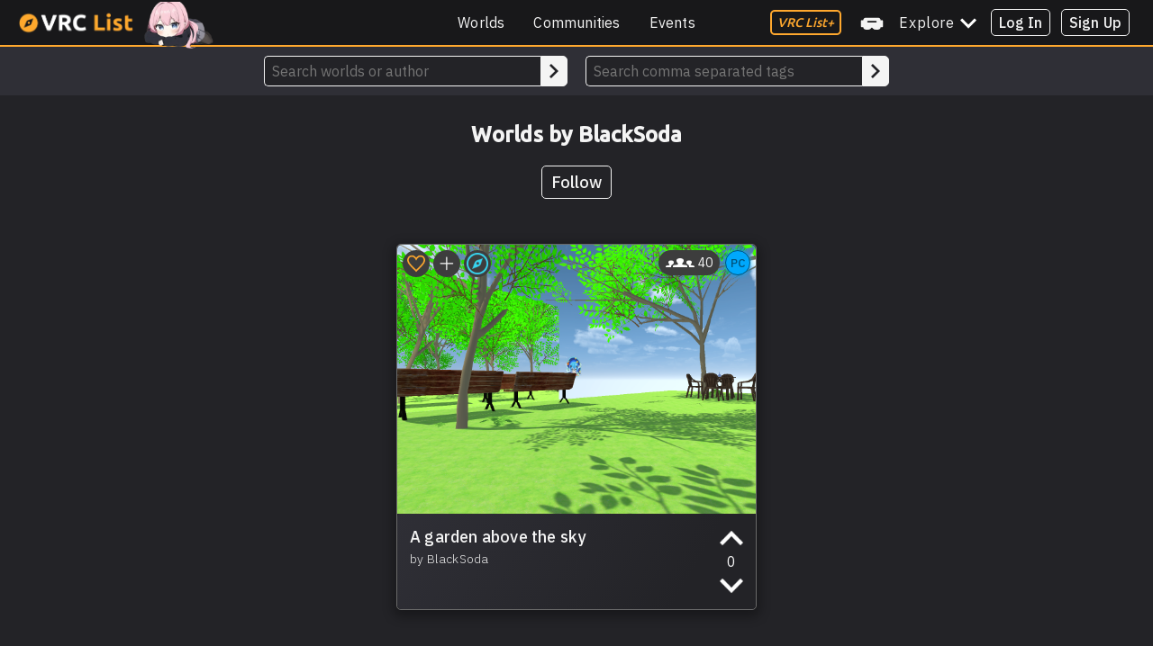

--- FILE ---
content_type: text/html; charset=utf-8
request_url: https://vrclist.com/author/BlackSoda
body_size: 737
content:
<!doctype html><html lang="en"><head><meta charset="UTF-8"><meta http-equiv="X-UA-Compatible" content="IE=edge"><meta name="viewport" content="width=device-width,initial-scale=1"><meta name="description" content="Worlds by BlackSoda on VRC List"><meta name="keywords" content="vrchat world worlds BlackSoda find vote favorite explore author creator"><meta name="title" content="VRChat Worlds by BlackSoda on VRC List"><link rel="shortcut icon" href="https://api.vrclist.com/images/favicon.png" type="image/png"><meta name="twitter:card" content="summary_large_image"><meta name="twitter:site" content="@_heynova"><meta name="twitter:title" content="VRChat Worlds by BlackSoda on VRC List"><meta name="twitter:description" content="Worlds by BlackSoda on VRC List"><meta name="twitter:creator" content="@_heynova"><meta name="twitter:image" content="https://api.vrclist.com/images/meta-image.jpg"><meta property="og:title" content="VRChat Worlds by BlackSoda on VRC List"/><meta property="og:type" content="article"/><meta property="og:url" content="https://vrclist.com"/><meta property="og:image" content="https://api.vrclist.com/images/meta-image.jpg"/><meta property="og:description" content="Worlds by BlackSoda on VRC List"/><meta property="og:site_name" content="VRC List - Find VRChat Worlds, Communities and Events"/><title>VRChat Worlds by BlackSoda on VRC List</title><script defer="defer" src="/eventBus.cb7bb3b894eb1fa02aee.js"></script><script defer="defer" src="/isLoggedIn.9e02a569c5162d37ee07.js"></script><script defer="defer" src="/author.85227d692eff14026460.js"></script></head><body style="background-color:#232327"><nav-bar></nav-bar><standalone-search></standalone-search><author-page></author-page><sign-up></sign-up><log-in></log-in><verify-vrchat></verify-vrchat><forgotten-password></forgotten-password><being-blocked></being-blocked><add-world></add-world><playlist-world></playlist-world><script defer="defer" src="https://cloud.umami.is/script.js" data-website-id="9a679b86-3ceb-465f-881f-79d397cd9b9c"></script><script defer src="https://static.cloudflareinsights.com/beacon.min.js/vcd15cbe7772f49c399c6a5babf22c1241717689176015" integrity="sha512-ZpsOmlRQV6y907TI0dKBHq9Md29nnaEIPlkf84rnaERnq6zvWvPUqr2ft8M1aS28oN72PdrCzSjY4U6VaAw1EQ==" data-cf-beacon='{"version":"2024.11.0","token":"10bf156d321543e6988587ea7d78b64d","r":1,"server_timing":{"name":{"cfCacheStatus":true,"cfEdge":true,"cfExtPri":true,"cfL4":true,"cfOrigin":true,"cfSpeedBrain":true},"location_startswith":null}}' crossorigin="anonymous"></script>
</body></html>

--- FILE ---
content_type: application/javascript; charset=UTF-8
request_url: https://vrclist.com/author.85227d692eff14026460.js
body_size: 101035
content:
/*! For license information please see author.85227d692eff14026460.js.LICENSE.txt */
(()=>{var e={5740:(e,t,n)=>{"use strict";n.d(t,{Z:()=>s});var o=n(8081),i=n.n(o),r=n(3645),a=n.n(r)()(i());a.push([e.id,"@import url(https://fonts.googleapis.com/css2?family=Ubuntu:wght@300;400;500&display=swap);"]),a.push([e.id,"@import url(https://fonts.googleapis.com/css2?family=IBM+Plex+Sans:wght@300;400;500&display=swap);"]),a.push([e.id,"/* This file is used for site-wide styles only */\n\n:root {\n    --font-main: 'Ubuntu', sans-serif;\n    --font-secondary: 'IBM Plex Sans', sans-serif;\n\n    --bg-main1: #18181a;\n    --bg-main2: #232327;\n    --accent-yellow: #fdc947;\n    --accent-blue: #38d5f0;\n    --accent-orange: #ffa82e;\n    --accent-green: #00ff9b;\n    --accent-red: #ff3d3d;\n    --darker-white: #f4f4f4;\n}\n\n* {\n    font-family: var(--font-secondary);\n    margin: 0;\n    padding: 0;\n    letter-spacing: 0.2px;\n}\n\nbody {\n    background-color: var(--bg-main2);\n}",""]);const s=a},3645:e=>{"use strict";e.exports=function(e){var t=[];return t.toString=function(){return this.map((function(t){var n="",o=void 0!==t[5];return t[4]&&(n+="@supports (".concat(t[4],") {")),t[2]&&(n+="@media ".concat(t[2]," {")),o&&(n+="@layer".concat(t[5].length>0?" ".concat(t[5]):""," {")),n+=e(t),o&&(n+="}"),t[2]&&(n+="}"),t[4]&&(n+="}"),n})).join("")},t.i=function(e,n,o,i,r){"string"==typeof e&&(e=[[null,e,void 0]]);var a={};if(o)for(var s=0;s<this.length;s++){var l=this[s][0];null!=l&&(a[l]=!0)}for(var d=0;d<e.length;d++){var c=[].concat(e[d]);o&&a[c[0]]||(void 0!==r&&(void 0===c[5]||(c[1]="@layer".concat(c[5].length>0?" ".concat(c[5]):""," {").concat(c[1],"}")),c[5]=r),n&&(c[2]?(c[1]="@media ".concat(c[2]," {").concat(c[1],"}"),c[2]=n):c[2]=n),i&&(c[4]?(c[1]="@supports (".concat(c[4],") {").concat(c[1],"}"),c[4]=i):c[4]="".concat(i)),t.push(c))}},t}},8081:e=>{"use strict";e.exports=function(e){return e[1]}},9996:e=>{"use strict";var t=function(e){return function(e){return!!e&&"object"==typeof e}(e)&&!function(e){var t=Object.prototype.toString.call(e);return"[object RegExp]"===t||"[object Date]"===t||function(e){return e.$$typeof===n}(e)}(e)},n="function"==typeof Symbol&&Symbol.for?Symbol.for("react.element"):60103;function o(e,t){return!1!==t.clone&&t.isMergeableObject(e)?s((n=e,Array.isArray(n)?[]:{}),e,t):e;var n}function i(e,t,n){return e.concat(t).map((function(e){return o(e,n)}))}function r(e){return Object.keys(e).concat(function(e){return Object.getOwnPropertySymbols?Object.getOwnPropertySymbols(e).filter((function(t){return Object.propertyIsEnumerable.call(e,t)})):[]}(e))}function a(e,t){try{return t in e}catch(e){return!1}}function s(e,n,l){(l=l||{}).arrayMerge=l.arrayMerge||i,l.isMergeableObject=l.isMergeableObject||t,l.cloneUnlessOtherwiseSpecified=o;var d=Array.isArray(n);return d===Array.isArray(e)?d?l.arrayMerge(e,n,l):function(e,t,n){var i={};return n.isMergeableObject(e)&&r(e).forEach((function(t){i[t]=o(e[t],n)})),r(t).forEach((function(r){(function(e,t){return a(e,t)&&!(Object.hasOwnProperty.call(e,t)&&Object.propertyIsEnumerable.call(e,t))})(e,r)||(a(e,r)&&n.isMergeableObject(t[r])?i[r]=function(e,t){if(!t.customMerge)return s;var n=t.customMerge(e);return"function"==typeof n?n:s}(r,n)(e[r],t[r],n):i[r]=o(t[r],n))})),i}(e,n,l):o(n,l)}s.all=function(e,t){if(!Array.isArray(e))throw new Error("first argument should be an array");return e.reduce((function(e,n){return s(e,n,t)}),{})};var l=s;e.exports=l},7856:function(e){e.exports=function(){"use strict";const{entries:e,setPrototypeOf:t,isFrozen:n,getPrototypeOf:o,getOwnPropertyDescriptor:i}=Object;let{freeze:r,seal:a,create:s}=Object,{apply:l,construct:d}="undefined"!=typeof Reflect&&Reflect;r||(r=function(e){return e}),a||(a=function(e){return e}),l||(l=function(e,t,n){return e.apply(t,n)}),d||(d=function(e,t){return new e(...t)});const c=k(Array.prototype.forEach),u=k(Array.prototype.pop),p=k(Array.prototype.push),h=k(String.prototype.toLowerCase),m=k(String.prototype.toString),g=k(String.prototype.match),f=k(String.prototype.replace),v=k(String.prototype.indexOf),y=k(String.prototype.trim),w=k(RegExp.prototype.test),b=(x=TypeError,function(){for(var e=arguments.length,t=new Array(e),n=0;n<e;n++)t[n]=arguments[n];return d(x,t)});var x;function k(e){return function(t){for(var n=arguments.length,o=new Array(n>1?n-1:0),i=1;i<n;i++)o[i-1]=arguments[i];return l(e,t,o)}}function S(e,o){let i=arguments.length>2&&void 0!==arguments[2]?arguments[2]:h;t&&t(e,null);let r=o.length;for(;r--;){let t=o[r];if("string"==typeof t){const e=i(t);e!==t&&(n(o)||(o[r]=e),t=e)}e[t]=!0}return e}function E(e){for(let t=0;t<e.length;t++)void 0===i(e,t)&&(e[t]=null);return e}function R(t){const n=s(null);for(const[o,r]of e(t))void 0!==i(t,o)&&(Array.isArray(r)?n[o]=E(r):r&&"object"==typeof r&&r.constructor===Object?n[o]=R(r):n[o]=r);return n}function q(e,t){for(;null!==e;){const n=i(e,t);if(n){if(n.get)return k(n.get);if("function"==typeof n.value)return k(n.value)}e=o(e)}return function(e){return console.warn("fallback value for",e),null}}const L=r(["a","abbr","acronym","address","area","article","aside","audio","b","bdi","bdo","big","blink","blockquote","body","br","button","canvas","caption","center","cite","code","col","colgroup","content","data","datalist","dd","decorator","del","details","dfn","dialog","dir","div","dl","dt","element","em","fieldset","figcaption","figure","font","footer","form","h1","h2","h3","h4","h5","h6","head","header","hgroup","hr","html","i","img","input","ins","kbd","label","legend","li","main","map","mark","marquee","menu","menuitem","meter","nav","nobr","ol","optgroup","option","output","p","picture","pre","progress","q","rp","rt","ruby","s","samp","section","select","shadow","small","source","spacer","span","strike","strong","style","sub","summary","sup","table","tbody","td","template","textarea","tfoot","th","thead","time","tr","track","tt","u","ul","var","video","wbr"]),T=r(["svg","a","altglyph","altglyphdef","altglyphitem","animatecolor","animatemotion","animatetransform","circle","clippath","defs","desc","ellipse","filter","font","g","glyph","glyphref","hkern","image","line","lineargradient","marker","mask","metadata","mpath","path","pattern","polygon","polyline","radialgradient","rect","stop","style","switch","symbol","text","textpath","title","tref","tspan","view","vkern"]),C=r(["feBlend","feColorMatrix","feComponentTransfer","feComposite","feConvolveMatrix","feDiffuseLighting","feDisplacementMap","feDistantLight","feDropShadow","feFlood","feFuncA","feFuncB","feFuncG","feFuncR","feGaussianBlur","feImage","feMerge","feMergeNode","feMorphology","feOffset","fePointLight","feSpecularLighting","feSpotLight","feTile","feTurbulence"]),A=r(["animate","color-profile","cursor","discard","font-face","font-face-format","font-face-name","font-face-src","font-face-uri","foreignobject","hatch","hatchpath","mesh","meshgradient","meshpatch","meshrow","missing-glyph","script","set","solidcolor","unknown","use"]),_=r(["math","menclose","merror","mfenced","mfrac","mglyph","mi","mlabeledtr","mmultiscripts","mn","mo","mover","mpadded","mphantom","mroot","mrow","ms","mspace","msqrt","mstyle","msub","msup","msubsup","mtable","mtd","mtext","mtr","munder","munderover","mprescripts"]),N=r(["maction","maligngroup","malignmark","mlongdiv","mscarries","mscarry","msgroup","mstack","msline","msrow","semantics","annotation","annotation-xml","mprescripts","none"]),I=r(["#text"]),B=r(["accept","action","align","alt","autocapitalize","autocomplete","autopictureinpicture","autoplay","background","bgcolor","border","capture","cellpadding","cellspacing","checked","cite","class","clear","color","cols","colspan","controls","controlslist","coords","crossorigin","datetime","decoding","default","dir","disabled","disablepictureinpicture","disableremoteplayback","download","draggable","enctype","enterkeyhint","face","for","headers","height","hidden","high","href","hreflang","id","inputmode","integrity","ismap","kind","label","lang","list","loading","loop","low","max","maxlength","media","method","min","minlength","multiple","muted","name","nonce","noshade","novalidate","nowrap","open","optimum","pattern","placeholder","playsinline","poster","preload","pubdate","radiogroup","readonly","rel","required","rev","reversed","role","rows","rowspan","spellcheck","scope","selected","shape","size","sizes","span","srclang","start","src","srcset","step","style","summary","tabindex","title","translate","type","usemap","valign","value","width","xmlns","slot"]),D=r(["accent-height","accumulate","additive","alignment-baseline","ascent","attributename","attributetype","azimuth","basefrequency","baseline-shift","begin","bias","by","class","clip","clippathunits","clip-path","clip-rule","color","color-interpolation","color-interpolation-filters","color-profile","color-rendering","cx","cy","d","dx","dy","diffuseconstant","direction","display","divisor","dur","edgemode","elevation","end","fill","fill-opacity","fill-rule","filter","filterunits","flood-color","flood-opacity","font-family","font-size","font-size-adjust","font-stretch","font-style","font-variant","font-weight","fx","fy","g1","g2","glyph-name","glyphref","gradientunits","gradienttransform","height","href","id","image-rendering","in","in2","k","k1","k2","k3","k4","kerning","keypoints","keysplines","keytimes","lang","lengthadjust","letter-spacing","kernelmatrix","kernelunitlength","lighting-color","local","marker-end","marker-mid","marker-start","markerheight","markerunits","markerwidth","maskcontentunits","maskunits","max","mask","media","method","mode","min","name","numoctaves","offset","operator","opacity","order","orient","orientation","origin","overflow","paint-order","path","pathlength","patterncontentunits","patterntransform","patternunits","points","preservealpha","preserveaspectratio","primitiveunits","r","rx","ry","radius","refx","refy","repeatcount","repeatdur","restart","result","rotate","scale","seed","shape-rendering","specularconstant","specularexponent","spreadmethod","startoffset","stddeviation","stitchtiles","stop-color","stop-opacity","stroke-dasharray","stroke-dashoffset","stroke-linecap","stroke-linejoin","stroke-miterlimit","stroke-opacity","stroke","stroke-width","style","surfacescale","systemlanguage","tabindex","targetx","targety","transform","transform-origin","text-anchor","text-decoration","text-rendering","textlength","type","u1","u2","unicode","values","viewbox","visibility","version","vert-adv-y","vert-origin-x","vert-origin-y","width","word-spacing","wrap","writing-mode","xchannelselector","ychannelselector","x","x1","x2","xmlns","y","y1","y2","z","zoomandpan"]),O=r(["accent","accentunder","align","bevelled","close","columnsalign","columnlines","columnspan","denomalign","depth","dir","display","displaystyle","encoding","fence","frame","height","href","id","largeop","length","linethickness","lspace","lquote","mathbackground","mathcolor","mathsize","mathvariant","maxsize","minsize","movablelimits","notation","numalign","open","rowalign","rowlines","rowspacing","rowspan","rspace","rquote","scriptlevel","scriptminsize","scriptsizemultiplier","selection","separator","separators","stretchy","subscriptshift","supscriptshift","symmetric","voffset","width","xmlns"]),$=r(["xlink:href","xml:id","xlink:title","xml:space","xmlns:xlink"]),P=a(/\{\{[\w\W]*|[\w\W]*\}\}/gm),M=a(/<%[\w\W]*|[\w\W]*%>/gm),z=a(/\${[\w\W]*}/gm),U=a(/^data-[\-\w.\u00B7-\uFFFF]/),W=a(/^aria-[\-\w]+$/),j=a(/^(?:(?:(?:f|ht)tps?|mailto|tel|callto|sms|cid|xmpp):|[^a-z]|[a-z+.\-]+(?:[^a-z+.\-:]|$))/i),H=a(/^(?:\w+script|data):/i),V=a(/[\u0000-\u0020\u00A0\u1680\u180E\u2000-\u2029\u205F\u3000]/g),F=a(/^html$/i);var G=Object.freeze({__proto__:null,MUSTACHE_EXPR:P,ERB_EXPR:M,TMPLIT_EXPR:z,DATA_ATTR:U,ARIA_ATTR:W,IS_ALLOWED_URI:j,IS_SCRIPT_OR_DATA:H,ATTR_WHITESPACE:V,DOCTYPE_NAME:F});const Y=function(){return"undefined"==typeof window?null:window};return function t(){let n=arguments.length>0&&void 0!==arguments[0]?arguments[0]:Y();const o=e=>t(e);if(o.version="3.0.8",o.removed=[],!n||!n.document||9!==n.document.nodeType)return o.isSupported=!1,o;let{document:i}=n;const a=i,l=a.currentScript,{DocumentFragment:d,HTMLTemplateElement:x,Node:k,Element:E,NodeFilter:P,NamedNodeMap:M=n.NamedNodeMap||n.MozNamedAttrMap,HTMLFormElement:z,DOMParser:U,trustedTypes:W}=n,H=E.prototype,V=q(H,"cloneNode"),Z=q(H,"nextSibling"),J=q(H,"childNodes"),Q=q(H,"parentNode");if("function"==typeof x){const e=i.createElement("template");e.content&&e.content.ownerDocument&&(i=e.content.ownerDocument)}let X,K="";const{implementation:ee,createNodeIterator:te,createDocumentFragment:ne,getElementsByTagName:oe}=i,{importNode:ie}=a;let re={};o.isSupported="function"==typeof e&&"function"==typeof Q&&ee&&void 0!==ee.createHTMLDocument;const{MUSTACHE_EXPR:ae,ERB_EXPR:se,TMPLIT_EXPR:le,DATA_ATTR:de,ARIA_ATTR:ce,IS_SCRIPT_OR_DATA:ue,ATTR_WHITESPACE:pe}=G;let{IS_ALLOWED_URI:he}=G,me=null;const ge=S({},[...L,...T,...C,..._,...I]);let fe=null;const ve=S({},[...B,...D,...O,...$]);let ye=Object.seal(s(null,{tagNameCheck:{writable:!0,configurable:!1,enumerable:!0,value:null},attributeNameCheck:{writable:!0,configurable:!1,enumerable:!0,value:null},allowCustomizedBuiltInElements:{writable:!0,configurable:!1,enumerable:!0,value:!1}})),we=null,be=null,xe=!0,ke=!0,Se=!1,Ee=!0,Re=!1,qe=!1,Le=!1,Te=!1,Ce=!1,Ae=!1,_e=!1,Ne=!0,Ie=!1,Be=!0,De=!1,Oe={},$e=null;const Pe=S({},["annotation-xml","audio","colgroup","desc","foreignobject","head","iframe","math","mi","mn","mo","ms","mtext","noembed","noframes","noscript","plaintext","script","style","svg","template","thead","title","video","xmp"]);let Me=null;const ze=S({},["audio","video","img","source","image","track"]);let Ue=null;const We=S({},["alt","class","for","id","label","name","pattern","placeholder","role","summary","title","value","style","xmlns"]),je="http://www.w3.org/1998/Math/MathML",He="http://www.w3.org/2000/svg",Ve="http://www.w3.org/1999/xhtml";let Fe=Ve,Ge=!1,Ye=null;const Ze=S({},[je,He,Ve],m);let Je=null;const Qe=["application/xhtml+xml","text/html"];let Xe=null,Ke=null;const et=i.createElement("form"),tt=function(e){return e instanceof RegExp||e instanceof Function},nt=function(){let e=arguments.length>0&&void 0!==arguments[0]?arguments[0]:{};if(!Ke||Ke!==e){if(e&&"object"==typeof e||(e={}),e=R(e),Je=-1===Qe.indexOf(e.PARSER_MEDIA_TYPE)?"text/html":e.PARSER_MEDIA_TYPE,Xe="application/xhtml+xml"===Je?m:h,me="ALLOWED_TAGS"in e?S({},e.ALLOWED_TAGS,Xe):ge,fe="ALLOWED_ATTR"in e?S({},e.ALLOWED_ATTR,Xe):ve,Ye="ALLOWED_NAMESPACES"in e?S({},e.ALLOWED_NAMESPACES,m):Ze,Ue="ADD_URI_SAFE_ATTR"in e?S(R(We),e.ADD_URI_SAFE_ATTR,Xe):We,Me="ADD_DATA_URI_TAGS"in e?S(R(ze),e.ADD_DATA_URI_TAGS,Xe):ze,$e="FORBID_CONTENTS"in e?S({},e.FORBID_CONTENTS,Xe):Pe,we="FORBID_TAGS"in e?S({},e.FORBID_TAGS,Xe):{},be="FORBID_ATTR"in e?S({},e.FORBID_ATTR,Xe):{},Oe="USE_PROFILES"in e&&e.USE_PROFILES,xe=!1!==e.ALLOW_ARIA_ATTR,ke=!1!==e.ALLOW_DATA_ATTR,Se=e.ALLOW_UNKNOWN_PROTOCOLS||!1,Ee=!1!==e.ALLOW_SELF_CLOSE_IN_ATTR,Re=e.SAFE_FOR_TEMPLATES||!1,qe=e.WHOLE_DOCUMENT||!1,Ce=e.RETURN_DOM||!1,Ae=e.RETURN_DOM_FRAGMENT||!1,_e=e.RETURN_TRUSTED_TYPE||!1,Te=e.FORCE_BODY||!1,Ne=!1!==e.SANITIZE_DOM,Ie=e.SANITIZE_NAMED_PROPS||!1,Be=!1!==e.KEEP_CONTENT,De=e.IN_PLACE||!1,he=e.ALLOWED_URI_REGEXP||j,Fe=e.NAMESPACE||Ve,ye=e.CUSTOM_ELEMENT_HANDLING||{},e.CUSTOM_ELEMENT_HANDLING&&tt(e.CUSTOM_ELEMENT_HANDLING.tagNameCheck)&&(ye.tagNameCheck=e.CUSTOM_ELEMENT_HANDLING.tagNameCheck),e.CUSTOM_ELEMENT_HANDLING&&tt(e.CUSTOM_ELEMENT_HANDLING.attributeNameCheck)&&(ye.attributeNameCheck=e.CUSTOM_ELEMENT_HANDLING.attributeNameCheck),e.CUSTOM_ELEMENT_HANDLING&&"boolean"==typeof e.CUSTOM_ELEMENT_HANDLING.allowCustomizedBuiltInElements&&(ye.allowCustomizedBuiltInElements=e.CUSTOM_ELEMENT_HANDLING.allowCustomizedBuiltInElements),Re&&(ke=!1),Ae&&(Ce=!0),Oe&&(me=S({},I),fe=[],!0===Oe.html&&(S(me,L),S(fe,B)),!0===Oe.svg&&(S(me,T),S(fe,D),S(fe,$)),!0===Oe.svgFilters&&(S(me,C),S(fe,D),S(fe,$)),!0===Oe.mathMl&&(S(me,_),S(fe,O),S(fe,$))),e.ADD_TAGS&&(me===ge&&(me=R(me)),S(me,e.ADD_TAGS,Xe)),e.ADD_ATTR&&(fe===ve&&(fe=R(fe)),S(fe,e.ADD_ATTR,Xe)),e.ADD_URI_SAFE_ATTR&&S(Ue,e.ADD_URI_SAFE_ATTR,Xe),e.FORBID_CONTENTS&&($e===Pe&&($e=R($e)),S($e,e.FORBID_CONTENTS,Xe)),Be&&(me["#text"]=!0),qe&&S(me,["html","head","body"]),me.table&&(S(me,["tbody"]),delete we.tbody),e.TRUSTED_TYPES_POLICY){if("function"!=typeof e.TRUSTED_TYPES_POLICY.createHTML)throw b('TRUSTED_TYPES_POLICY configuration option must provide a "createHTML" hook.');if("function"!=typeof e.TRUSTED_TYPES_POLICY.createScriptURL)throw b('TRUSTED_TYPES_POLICY configuration option must provide a "createScriptURL" hook.');X=e.TRUSTED_TYPES_POLICY,K=X.createHTML("")}else void 0===X&&(X=function(e,t){if("object"!=typeof e||"function"!=typeof e.createPolicy)return null;let n=null;const o="data-tt-policy-suffix";t&&t.hasAttribute(o)&&(n=t.getAttribute(o));const i="dompurify"+(n?"#"+n:"");try{return e.createPolicy(i,{createHTML:e=>e,createScriptURL:e=>e})}catch(e){return console.warn("TrustedTypes policy "+i+" could not be created."),null}}(W,l)),null!==X&&"string"==typeof K&&(K=X.createHTML(""));r&&r(e),Ke=e}},ot=S({},["mi","mo","mn","ms","mtext"]),it=S({},["foreignobject","desc","title","annotation-xml"]),rt=S({},["title","style","font","a","script"]),at=S({},[...T,...C,...A]),st=S({},[..._,...N]),lt=function(e){p(o.removed,{element:e});try{e.parentNode.removeChild(e)}catch(t){e.remove()}},dt=function(e,t){try{p(o.removed,{attribute:t.getAttributeNode(e),from:t})}catch(e){p(o.removed,{attribute:null,from:t})}if(t.removeAttribute(e),"is"===e&&!fe[e])if(Ce||Ae)try{lt(t)}catch(e){}else try{t.setAttribute(e,"")}catch(e){}},ct=function(e){let t=null,n=null;if(Te)e="<remove></remove>"+e;else{const t=g(e,/^[\r\n\t ]+/);n=t&&t[0]}"application/xhtml+xml"===Je&&Fe===Ve&&(e='<html xmlns="http://www.w3.org/1999/xhtml"><head></head><body>'+e+"</body></html>");const o=X?X.createHTML(e):e;if(Fe===Ve)try{t=(new U).parseFromString(o,Je)}catch(e){}if(!t||!t.documentElement){t=ee.createDocument(Fe,"template",null);try{t.documentElement.innerHTML=Ge?K:o}catch(e){}}const r=t.body||t.documentElement;return e&&n&&r.insertBefore(i.createTextNode(n),r.childNodes[0]||null),Fe===Ve?oe.call(t,qe?"html":"body")[0]:qe?t.documentElement:r},ut=function(e){return te.call(e.ownerDocument||e,e,P.SHOW_ELEMENT|P.SHOW_COMMENT|P.SHOW_TEXT,null)},pt=function(e){return"function"==typeof k&&e instanceof k},ht=function(e,t,n){re[e]&&c(re[e],(e=>{e.call(o,t,n,Ke)}))},mt=function(e){let t=null;if(ht("beforeSanitizeElements",e,null),(n=e)instanceof z&&("string"!=typeof n.nodeName||"string"!=typeof n.textContent||"function"!=typeof n.removeChild||!(n.attributes instanceof M)||"function"!=typeof n.removeAttribute||"function"!=typeof n.setAttribute||"string"!=typeof n.namespaceURI||"function"!=typeof n.insertBefore||"function"!=typeof n.hasChildNodes))return lt(e),!0;var n;const i=Xe(e.nodeName);if(ht("uponSanitizeElement",e,{tagName:i,allowedTags:me}),e.hasChildNodes()&&!pt(e.firstElementChild)&&w(/<[/\w]/g,e.innerHTML)&&w(/<[/\w]/g,e.textContent))return lt(e),!0;if(!me[i]||we[i]){if(!we[i]&&ft(i)){if(ye.tagNameCheck instanceof RegExp&&w(ye.tagNameCheck,i))return!1;if(ye.tagNameCheck instanceof Function&&ye.tagNameCheck(i))return!1}if(Be&&!$e[i]){const t=Q(e)||e.parentNode,n=J(e)||e.childNodes;if(n&&t)for(let o=n.length-1;o>=0;--o)t.insertBefore(V(n[o],!0),Z(e))}return lt(e),!0}return e instanceof E&&!function(e){let t=Q(e);t&&t.tagName||(t={namespaceURI:Fe,tagName:"template"});const n=h(e.tagName),o=h(t.tagName);return!!Ye[e.namespaceURI]&&(e.namespaceURI===He?t.namespaceURI===Ve?"svg"===n:t.namespaceURI===je?"svg"===n&&("annotation-xml"===o||ot[o]):Boolean(at[n]):e.namespaceURI===je?t.namespaceURI===Ve?"math"===n:t.namespaceURI===He?"math"===n&&it[o]:Boolean(st[n]):e.namespaceURI===Ve?!(t.namespaceURI===He&&!it[o])&&!(t.namespaceURI===je&&!ot[o])&&!st[n]&&(rt[n]||!at[n]):!("application/xhtml+xml"!==Je||!Ye[e.namespaceURI]))}(e)?(lt(e),!0):"noscript"!==i&&"noembed"!==i&&"noframes"!==i||!w(/<\/no(script|embed|frames)/i,e.innerHTML)?(Re&&3===e.nodeType&&(t=e.textContent,c([ae,se,le],(e=>{t=f(t,e," ")})),e.textContent!==t&&(p(o.removed,{element:e.cloneNode()}),e.textContent=t)),ht("afterSanitizeElements",e,null),!1):(lt(e),!0)},gt=function(e,t,n){if(Ne&&("id"===t||"name"===t)&&(n in i||n in et))return!1;if(ke&&!be[t]&&w(de,t));else if(xe&&w(ce,t));else if(!fe[t]||be[t]){if(!(ft(e)&&(ye.tagNameCheck instanceof RegExp&&w(ye.tagNameCheck,e)||ye.tagNameCheck instanceof Function&&ye.tagNameCheck(e))&&(ye.attributeNameCheck instanceof RegExp&&w(ye.attributeNameCheck,t)||ye.attributeNameCheck instanceof Function&&ye.attributeNameCheck(t))||"is"===t&&ye.allowCustomizedBuiltInElements&&(ye.tagNameCheck instanceof RegExp&&w(ye.tagNameCheck,n)||ye.tagNameCheck instanceof Function&&ye.tagNameCheck(n))))return!1}else if(Ue[t]);else if(w(he,f(n,pe,"")));else if("src"!==t&&"xlink:href"!==t&&"href"!==t||"script"===e||0!==v(n,"data:")||!Me[e])if(Se&&!w(ue,f(n,pe,"")));else if(n)return!1;return!0},ft=function(e){return e.indexOf("-")>0},vt=function(e){ht("beforeSanitizeAttributes",e,null);const{attributes:t}=e;if(!t)return;const n={attrName:"",attrValue:"",keepAttr:!0,allowedAttributes:fe};let i=t.length;for(;i--;){const r=t[i],{name:a,namespaceURI:s,value:l}=r,d=Xe(a);let p="value"===a?l:y(l);if(n.attrName=d,n.attrValue=p,n.keepAttr=!0,n.forceKeepAttr=void 0,ht("uponSanitizeAttribute",e,n),p=n.attrValue,n.forceKeepAttr)continue;if(dt(a,e),!n.keepAttr)continue;if(!Ee&&w(/\/>/i,p)){dt(a,e);continue}Re&&c([ae,se,le],(e=>{p=f(p,e," ")}));const h=Xe(e.nodeName);if(gt(h,d,p)){if(!Ie||"id"!==d&&"name"!==d||(dt(a,e),p="user-content-"+p),X&&"object"==typeof W&&"function"==typeof W.getAttributeType)if(s);else switch(W.getAttributeType(h,d)){case"TrustedHTML":p=X.createHTML(p);break;case"TrustedScriptURL":p=X.createScriptURL(p)}try{s?e.setAttributeNS(s,a,p):e.setAttribute(a,p),u(o.removed)}catch(e){}}}ht("afterSanitizeAttributes",e,null)},yt=function e(t){let n=null;const o=ut(t);for(ht("beforeSanitizeShadowDOM",t,null);n=o.nextNode();)ht("uponSanitizeShadowNode",n,null),mt(n)||(n.content instanceof d&&e(n.content),vt(n));ht("afterSanitizeShadowDOM",t,null)};return o.sanitize=function(e){let t=arguments.length>1&&void 0!==arguments[1]?arguments[1]:{},n=null,i=null,r=null,s=null;if(Ge=!e,Ge&&(e="\x3c!--\x3e"),"string"!=typeof e&&!pt(e)){if("function"!=typeof e.toString)throw b("toString is not a function");if("string"!=typeof(e=e.toString()))throw b("dirty is not a string, aborting")}if(!o.isSupported)return e;if(Le||nt(t),o.removed=[],"string"==typeof e&&(De=!1),De){if(e.nodeName){const t=Xe(e.nodeName);if(!me[t]||we[t])throw b("root node is forbidden and cannot be sanitized in-place")}}else if(e instanceof k)n=ct("\x3c!----\x3e"),i=n.ownerDocument.importNode(e,!0),1===i.nodeType&&"BODY"===i.nodeName||"HTML"===i.nodeName?n=i:n.appendChild(i);else{if(!Ce&&!Re&&!qe&&-1===e.indexOf("<"))return X&&_e?X.createHTML(e):e;if(n=ct(e),!n)return Ce?null:_e?K:""}n&&Te&&lt(n.firstChild);const l=ut(De?e:n);for(;r=l.nextNode();)mt(r)||(r.content instanceof d&&yt(r.content),vt(r));if(De)return e;if(Ce){if(Ae)for(s=ne.call(n.ownerDocument);n.firstChild;)s.appendChild(n.firstChild);else s=n;return(fe.shadowroot||fe.shadowrootmode)&&(s=ie.call(a,s,!0)),s}let u=qe?n.outerHTML:n.innerHTML;return qe&&me["!doctype"]&&n.ownerDocument&&n.ownerDocument.doctype&&n.ownerDocument.doctype.name&&w(F,n.ownerDocument.doctype.name)&&(u="<!DOCTYPE "+n.ownerDocument.doctype.name+">\n"+u),Re&&c([ae,se,le],(e=>{u=f(u,e," ")})),X&&_e?X.createHTML(u):u},o.setConfig=function(){nt(arguments.length>0&&void 0!==arguments[0]?arguments[0]:{}),Le=!0},o.clearConfig=function(){Ke=null,Le=!1},o.isValidAttribute=function(e,t,n){Ke||nt({});const o=Xe(e),i=Xe(t);return gt(o,i,n)},o.addHook=function(e,t){"function"==typeof t&&(re[e]=re[e]||[],p(re[e],t))},o.removeHook=function(e){if(re[e])return u(re[e])},o.removeHooks=function(e){re[e]&&(re[e]=[])},o.removeAllHooks=function(){re={}},o}()}()},3379:e=>{"use strict";var t=[];function n(e){for(var n=-1,o=0;o<t.length;o++)if(t[o].identifier===e){n=o;break}return n}function o(e,o){for(var r={},a=[],s=0;s<e.length;s++){var l=e[s],d=o.base?l[0]+o.base:l[0],c=r[d]||0,u="".concat(d," ").concat(c);r[d]=c+1;var p=n(u),h={css:l[1],media:l[2],sourceMap:l[3],supports:l[4],layer:l[5]};if(-1!==p)t[p].references++,t[p].updater(h);else{var m=i(h,o);o.byIndex=s,t.splice(s,0,{identifier:u,updater:m,references:1})}a.push(u)}return a}function i(e,t){var n=t.domAPI(t);return n.update(e),function(t){if(t){if(t.css===e.css&&t.media===e.media&&t.sourceMap===e.sourceMap&&t.supports===e.supports&&t.layer===e.layer)return;n.update(e=t)}else n.remove()}}e.exports=function(e,i){var r=o(e=e||[],i=i||{});return function(e){e=e||[];for(var a=0;a<r.length;a++){var s=n(r[a]);t[s].references--}for(var l=o(e,i),d=0;d<r.length;d++){var c=n(r[d]);0===t[c].references&&(t[c].updater(),t.splice(c,1))}r=l}}},569:e=>{"use strict";var t={};e.exports=function(e,n){var o=function(e){if(void 0===t[e]){var n=document.querySelector(e);if(window.HTMLIFrameElement&&n instanceof window.HTMLIFrameElement)try{n=n.contentDocument.head}catch(e){n=null}t[e]=n}return t[e]}(e);if(!o)throw new Error("Couldn't find a style target. This probably means that the value for the 'insert' parameter is invalid.");o.appendChild(n)}},9216:e=>{"use strict";e.exports=function(e){var t=document.createElement("style");return e.setAttributes(t,e.attributes),e.insert(t,e.options),t}},3565:(e,t,n)=>{"use strict";e.exports=function(e){var t=n.nc;t&&e.setAttribute("nonce",t)}},7795:e=>{"use strict";e.exports=function(e){if("undefined"==typeof document)return{update:function(){},remove:function(){}};var t=e.insertStyleElement(e);return{update:function(n){!function(e,t,n){var o="";n.supports&&(o+="@supports (".concat(n.supports,") {")),n.media&&(o+="@media ".concat(n.media," {"));var i=void 0!==n.layer;i&&(o+="@layer".concat(n.layer.length>0?" ".concat(n.layer):""," {")),o+=n.css,i&&(o+="}"),n.media&&(o+="}"),n.supports&&(o+="}");var r=n.sourceMap;r&&"undefined"!=typeof btoa&&(o+="\n/*# sourceMappingURL=data:application/json;base64,".concat(btoa(unescape(encodeURIComponent(JSON.stringify(r))))," */")),t.styleTagTransform(o,e,t.options)}(t,e,n)},remove:function(){!function(e){if(null===e.parentNode)return!1;e.parentNode.removeChild(e)}(t)}}}},4589:e=>{"use strict";e.exports=function(e,t){if(t.styleSheet)t.styleSheet.cssText=e;else{for(;t.firstChild;)t.removeChild(t.firstChild);t.appendChild(document.createTextNode(e))}}},647:()=>{"use strict";customElements.define("being-blocked",class extends HTMLElement{constructor(){super();const e=document.createElement("template");e.innerHTML="\n            <style>\n                #container {\n                    font-family: var(--font-secondary);\n                    display: none;\n                    justify-content: center;\n                    align-items: center;\n                    position: fixed;\n                    z-index: 10;\n                    left: 0;\n                    top: 0;\n                    width: 100%;\n                    height: 100%;\n                    background-color: #000000b7;\n                    color: #3d3d3d;\n                    animation-name: modalopen;\n                    animation-duration: 0.4s;\n                }\n\n                #modal {\n                    width: 300px;\n                    padding: 30px;\n                    background-color: var(--bg-main1);\n                    border: 1px solid var(--darker-white);\n                    border-radius: 10px;\n                }\n\n                #header {\n                    display: flex;\n                    justify-content: space-between;\n                    align-items: center;\n                    margin-bottom: 20px;\n                }\n\n                #header p {\n                    color: var(--darker-white);\n                    font-weight: 500;\n                    font-size: 18px;\n                    margin: 0;\n                    padding-right: 12px;\n                }\n\n                #close:hover {\n                    cursor: pointer;\n                }\n\n                #message {\n                    color: var(--darker-white);\n                    margin: 20px 0;\n                    line-height: 22px;\n                }\n\n                /* Desktop small layout */\n                @media only screen and (max-width: 1439px) {}\n\n                /* Tablet layout */\n                @media only screen and (max-width: 1023px) {}\n\n                /* Mobile layout */\n                @media only screen and (max-width: 767px) {}\n            </style>\n\n            <div id='container'>\n                <div id='modal'>\n                    <div id='header'>\n                        \x3c!--<p>You're possibly being blocked!</p>--\x3e\n                        <p>We're having problems getting worlds right now</p>\n                        <img id='close' src='https://api.vrclist.com/images/cross.png' alt='close modal' width='16'>\n                    </div>\n\n                    \x3c!--<p id='message'>Data is not coming back from the VRChat API correctly, this is <strong>most commonly caused when using a VPN</strong>.<br><br>\n                    If you're not using a VPN then it's probably a hiccup on the VRChat API (try refreshing the page) or they may be experiencing downtime.</p>--\x3e\n                    <p id='message'>We're having problems fetching thumbnails from VRChat right now which is causing issues. If this issue persists please contact Nova via the <a href='https://discord.gg/gZrCfEbsF9' target='_blank'>Discord server</a>.</p>\n                </div>\n            </div>\n        ",this.attachShadow({mode:"open"}).appendChild(e.content)}connectedCallback(){var e,t,n,o;null===(t=null===(e=this.shadowRoot)||void 0===e?void 0:e.querySelector("#container"))||void 0===t||t.addEventListener("click",(e=>{var t;e.target==(null===(t=this.shadowRoot)||void 0===t?void 0:t.querySelector("#container"))&&this.close()})),null===(o=null===(n=this.shadowRoot)||void 0===n?void 0:n.querySelector("#close"))||void 0===o||o.addEventListener("click",(()=>this.close())),document.addEventListener("keydown",(e=>{"Escape"===e.key&&this.close()}))}close(){var e;return(null===(e=this.shadowRoot)||void 0===e?void 0:e.querySelector("#container")).style.display="none"}get show(){var e;return(null===(e=this.shadowRoot)||void 0===e?void 0:e.querySelector("#container")).style.display="flex"}})},2203:(e,t,n)=>{"use strict";n.d(t,{Z:()=>a});var o=n(8941),i=n.n(o);let r=null;const a=()=>{return e=void 0,t=void 0,o=function*(){if(null===r)try{const e=yield i().get("https://api.vrclist.com/user/auth-check",{withCredentials:!0});r=!!e.data.success}catch(e){r=!1}return r},new((n=void 0)||(n=Promise))((function(i,r){function a(e){try{l(o.next(e))}catch(e){r(e)}}function s(e){try{l(o.throw(e))}catch(e){r(e)}}function l(e){var t;e.done?i(e.value):(t=e.value,t instanceof n?t:new n((function(e){e(t)}))).then(a,s)}l((o=o.apply(e,t||[])).next())}));var e,t,n,o}},8941:(e,t,n)=>{e.exports=n(1483)},3190:(e,t,n)=>{"use strict";var o=n(94),i=n(1190),r=n(641),a=n(7466),s=n(2048),l=n(3039),d=n(9433),c=n(6370),u=n(3284),p=n(4972),h=n(1087);e.exports=function(e){return new Promise((function(t,n){var m,g=e.data,f=e.headers,v=e.responseType;function y(){e.cancelToken&&e.cancelToken.unsubscribe(m),e.signal&&e.signal.removeEventListener("abort",m)}o.isFormData(g)&&o.isStandardBrowserEnv()&&delete f["Content-Type"];var w=new XMLHttpRequest;if(e.auth){var b=e.auth.username||"",x=e.auth.password?unescape(encodeURIComponent(e.auth.password)):"";f.Authorization="Basic "+btoa(b+":"+x)}var k=s(e.baseURL,e.url);function S(){if(w){var o="getAllResponseHeaders"in w?l(w.getAllResponseHeaders()):null,r={data:v&&"text"!==v&&"json"!==v?w.response:w.responseText,status:w.status,statusText:w.statusText,headers:o,config:e,request:w};i((function(e){t(e),y()}),(function(e){n(e),y()}),r),w=null}}if(w.open(e.method.toUpperCase(),a(k,e.params,e.paramsSerializer),!0),w.timeout=e.timeout,"onloadend"in w?w.onloadend=S:w.onreadystatechange=function(){w&&4===w.readyState&&(0!==w.status||w.responseURL&&0===w.responseURL.indexOf("file:"))&&setTimeout(S)},w.onabort=function(){w&&(n(new u("Request aborted",u.ECONNABORTED,e,w)),w=null)},w.onerror=function(){n(new u("Network Error",u.ERR_NETWORK,e,w,w)),w=null},w.ontimeout=function(){var t=e.timeout?"timeout of "+e.timeout+"ms exceeded":"timeout exceeded",o=e.transitional||c;e.timeoutErrorMessage&&(t=e.timeoutErrorMessage),n(new u(t,o.clarifyTimeoutError?u.ETIMEDOUT:u.ECONNABORTED,e,w)),w=null},o.isStandardBrowserEnv()){var E=(e.withCredentials||d(k))&&e.xsrfCookieName?r.read(e.xsrfCookieName):void 0;E&&(f[e.xsrfHeaderName]=E)}"setRequestHeader"in w&&o.forEach(f,(function(e,t){void 0===g&&"content-type"===t.toLowerCase()?delete f[t]:w.setRequestHeader(t,e)})),o.isUndefined(e.withCredentials)||(w.withCredentials=!!e.withCredentials),v&&"json"!==v&&(w.responseType=e.responseType),"function"==typeof e.onDownloadProgress&&w.addEventListener("progress",e.onDownloadProgress),"function"==typeof e.onUploadProgress&&w.upload&&w.upload.addEventListener("progress",e.onUploadProgress),(e.cancelToken||e.signal)&&(m=function(e){w&&(n(!e||e&&e.type?new p:e),w.abort(),w=null)},e.cancelToken&&e.cancelToken.subscribe(m),e.signal&&(e.signal.aborted?m():e.signal.addEventListener("abort",m))),g||(g=null);var R=h(k);R&&-1===["http","https","file"].indexOf(R)?n(new u("Unsupported protocol "+R+":",u.ERR_BAD_REQUEST,e)):w.send(g)}))}},1483:(e,t,n)=>{"use strict";var o=n(94),i=n(1255),r=n(7425),a=n(823),s=function e(t){var n=new r(t),s=i(r.prototype.request,n);return o.extend(s,r.prototype,n),o.extend(s,n),s.create=function(n){return e(a(t,n))},s}(n(7766));s.Axios=r,s.CanceledError=n(4972),s.CancelToken=n(3443),s.isCancel=n(9802),s.VERSION=n(3963).version,s.toFormData=n(6139),s.AxiosError=n(3284),s.Cancel=s.CanceledError,s.all=function(e){return Promise.all(e)},s.spread=n(2632),s.isAxiosError=n(1950),e.exports=s,e.exports.default=s},3443:(e,t,n)=>{"use strict";var o=n(4972);function i(e){if("function"!=typeof e)throw new TypeError("executor must be a function.");var t;this.promise=new Promise((function(e){t=e}));var n=this;this.promise.then((function(e){if(n._listeners){var t,o=n._listeners.length;for(t=0;t<o;t++)n._listeners[t](e);n._listeners=null}})),this.promise.then=function(e){var t,o=new Promise((function(e){n.subscribe(e),t=e})).then(e);return o.cancel=function(){n.unsubscribe(t)},o},e((function(e){n.reason||(n.reason=new o(e),t(n.reason))}))}i.prototype.throwIfRequested=function(){if(this.reason)throw this.reason},i.prototype.subscribe=function(e){this.reason?e(this.reason):this._listeners?this._listeners.push(e):this._listeners=[e]},i.prototype.unsubscribe=function(e){if(this._listeners){var t=this._listeners.indexOf(e);-1!==t&&this._listeners.splice(t,1)}},i.source=function(){var e;return{token:new i((function(t){e=t})),cancel:e}},e.exports=i},4972:(e,t,n)=>{"use strict";var o=n(3284);function i(e){o.call(this,null==e?"canceled":e,o.ERR_CANCELED),this.name="CanceledError"}n(94).inherits(i,o,{__CANCEL__:!0}),e.exports=i},9802:e=>{"use strict";e.exports=function(e){return!(!e||!e.__CANCEL__)}},7425:(e,t,n)=>{"use strict";var o=n(94),i=n(7466),r=n(5410),a=n(3211),s=n(823),l=n(2048),d=n(4369),c=d.validators;function u(e){this.defaults=e,this.interceptors={request:new r,response:new r}}u.prototype.request=function(e,t){"string"==typeof e?(t=t||{}).url=e:t=e||{},(t=s(this.defaults,t)).method?t.method=t.method.toLowerCase():this.defaults.method?t.method=this.defaults.method.toLowerCase():t.method="get";var n=t.transitional;void 0!==n&&d.assertOptions(n,{silentJSONParsing:c.transitional(c.boolean),forcedJSONParsing:c.transitional(c.boolean),clarifyTimeoutError:c.transitional(c.boolean)},!1);var o=[],i=!0;this.interceptors.request.forEach((function(e){"function"==typeof e.runWhen&&!1===e.runWhen(t)||(i=i&&e.synchronous,o.unshift(e.fulfilled,e.rejected))}));var r,l=[];if(this.interceptors.response.forEach((function(e){l.push(e.fulfilled,e.rejected)})),!i){var u=[a,void 0];for(Array.prototype.unshift.apply(u,o),u=u.concat(l),r=Promise.resolve(t);u.length;)r=r.then(u.shift(),u.shift());return r}for(var p=t;o.length;){var h=o.shift(),m=o.shift();try{p=h(p)}catch(e){m(e);break}}try{r=a(p)}catch(e){return Promise.reject(e)}for(;l.length;)r=r.then(l.shift(),l.shift());return r},u.prototype.getUri=function(e){e=s(this.defaults,e);var t=l(e.baseURL,e.url);return i(t,e.params,e.paramsSerializer)},o.forEach(["delete","get","head","options"],(function(e){u.prototype[e]=function(t,n){return this.request(s(n||{},{method:e,url:t,data:(n||{}).data}))}})),o.forEach(["post","put","patch"],(function(e){function t(t){return function(n,o,i){return this.request(s(i||{},{method:e,headers:t?{"Content-Type":"multipart/form-data"}:{},url:n,data:o}))}}u.prototype[e]=t(),u.prototype[e+"Form"]=t(!0)})),e.exports=u},3284:(e,t,n)=>{"use strict";var o=n(94);function i(e,t,n,o,i){Error.call(this),this.message=e,this.name="AxiosError",t&&(this.code=t),n&&(this.config=n),o&&(this.request=o),i&&(this.response=i)}o.inherits(i,Error,{toJSON:function(){return{message:this.message,name:this.name,description:this.description,number:this.number,fileName:this.fileName,lineNumber:this.lineNumber,columnNumber:this.columnNumber,stack:this.stack,config:this.config,code:this.code,status:this.response&&this.response.status?this.response.status:null}}});var r=i.prototype,a={};["ERR_BAD_OPTION_VALUE","ERR_BAD_OPTION","ECONNABORTED","ETIMEDOUT","ERR_NETWORK","ERR_FR_TOO_MANY_REDIRECTS","ERR_DEPRECATED","ERR_BAD_RESPONSE","ERR_BAD_REQUEST","ERR_CANCELED"].forEach((function(e){a[e]={value:e}})),Object.defineProperties(i,a),Object.defineProperty(r,"isAxiosError",{value:!0}),i.from=function(e,t,n,a,s,l){var d=Object.create(r);return o.toFlatObject(e,d,(function(e){return e!==Error.prototype})),i.call(d,e.message,t,n,a,s),d.name=e.name,l&&Object.assign(d,l),d},e.exports=i},5410:(e,t,n)=>{"use strict";var o=n(94);function i(){this.handlers=[]}i.prototype.use=function(e,t,n){return this.handlers.push({fulfilled:e,rejected:t,synchronous:!!n&&n.synchronous,runWhen:n?n.runWhen:null}),this.handlers.length-1},i.prototype.eject=function(e){this.handlers[e]&&(this.handlers[e]=null)},i.prototype.forEach=function(e){o.forEach(this.handlers,(function(t){null!==t&&e(t)}))},e.exports=i},2048:(e,t,n)=>{"use strict";var o=n(5596),i=n(9585);e.exports=function(e,t){return e&&!o(t)?i(e,t):t}},3211:(e,t,n)=>{"use strict";var o=n(94),i=n(6865),r=n(9802),a=n(7766),s=n(4972);function l(e){if(e.cancelToken&&e.cancelToken.throwIfRequested(),e.signal&&e.signal.aborted)throw new s}e.exports=function(e){return l(e),e.headers=e.headers||{},e.data=i.call(e,e.data,e.headers,e.transformRequest),e.headers=o.merge(e.headers.common||{},e.headers[e.method]||{},e.headers),o.forEach(["delete","get","head","post","put","patch","common"],(function(t){delete e.headers[t]})),(e.adapter||a.adapter)(e).then((function(t){return l(e),t.data=i.call(e,t.data,t.headers,e.transformResponse),t}),(function(t){return r(t)||(l(e),t&&t.response&&(t.response.data=i.call(e,t.response.data,t.response.headers,e.transformResponse))),Promise.reject(t)}))}},823:(e,t,n)=>{"use strict";var o=n(94);e.exports=function(e,t){t=t||{};var n={};function i(e,t){return o.isPlainObject(e)&&o.isPlainObject(t)?o.merge(e,t):o.isPlainObject(t)?o.merge({},t):o.isArray(t)?t.slice():t}function r(n){return o.isUndefined(t[n])?o.isUndefined(e[n])?void 0:i(void 0,e[n]):i(e[n],t[n])}function a(e){if(!o.isUndefined(t[e]))return i(void 0,t[e])}function s(n){return o.isUndefined(t[n])?o.isUndefined(e[n])?void 0:i(void 0,e[n]):i(void 0,t[n])}function l(n){return n in t?i(e[n],t[n]):n in e?i(void 0,e[n]):void 0}var d={url:a,method:a,data:a,baseURL:s,transformRequest:s,transformResponse:s,paramsSerializer:s,timeout:s,timeoutMessage:s,withCredentials:s,adapter:s,responseType:s,xsrfCookieName:s,xsrfHeaderName:s,onUploadProgress:s,onDownloadProgress:s,decompress:s,maxContentLength:s,maxBodyLength:s,beforeRedirect:s,transport:s,httpAgent:s,httpsAgent:s,cancelToken:s,socketPath:s,responseEncoding:s,validateStatus:l};return o.forEach(Object.keys(e).concat(Object.keys(t)),(function(e){var t=d[e]||r,i=t(e);o.isUndefined(i)&&t!==l||(n[e]=i)})),n}},1190:(e,t,n)=>{"use strict";var o=n(3284);e.exports=function(e,t,n){var i=n.config.validateStatus;n.status&&i&&!i(n.status)?t(new o("Request failed with status code "+n.status,[o.ERR_BAD_REQUEST,o.ERR_BAD_RESPONSE][Math.floor(n.status/100)-4],n.config,n.request,n)):e(n)}},6865:(e,t,n)=>{"use strict";var o=n(94),i=n(7766);e.exports=function(e,t,n){var r=this||i;return o.forEach(n,(function(n){e=n.call(r,e,t)})),e}},7766:(e,t,n)=>{"use strict";var o=n(94),i=n(3878),r=n(3284),a=n(6370),s=n(6139),l={"Content-Type":"application/x-www-form-urlencoded"};function d(e,t){!o.isUndefined(e)&&o.isUndefined(e["Content-Type"])&&(e["Content-Type"]=t)}var c,u={transitional:a,adapter:(("undefined"!=typeof XMLHttpRequest||"undefined"!=typeof process&&"[object process]"===Object.prototype.toString.call(process))&&(c=n(3190)),c),transformRequest:[function(e,t){if(i(t,"Accept"),i(t,"Content-Type"),o.isFormData(e)||o.isArrayBuffer(e)||o.isBuffer(e)||o.isStream(e)||o.isFile(e)||o.isBlob(e))return e;if(o.isArrayBufferView(e))return e.buffer;if(o.isURLSearchParams(e))return d(t,"application/x-www-form-urlencoded;charset=utf-8"),e.toString();var n,r=o.isObject(e),a=t&&t["Content-Type"];if((n=o.isFileList(e))||r&&"multipart/form-data"===a){var l=this.env&&this.env.FormData;return s(n?{"files[]":e}:e,l&&new l)}return r||"application/json"===a?(d(t,"application/json"),function(e,t,n){if(o.isString(e))try{return(0,JSON.parse)(e),o.trim(e)}catch(e){if("SyntaxError"!==e.name)throw e}return(0,JSON.stringify)(e)}(e)):e}],transformResponse:[function(e){var t=this.transitional||u.transitional,n=t&&t.silentJSONParsing,i=t&&t.forcedJSONParsing,a=!n&&"json"===this.responseType;if(a||i&&o.isString(e)&&e.length)try{return JSON.parse(e)}catch(e){if(a){if("SyntaxError"===e.name)throw r.from(e,r.ERR_BAD_RESPONSE,this,null,this.response);throw e}}return e}],timeout:0,xsrfCookieName:"XSRF-TOKEN",xsrfHeaderName:"X-XSRF-TOKEN",maxContentLength:-1,maxBodyLength:-1,env:{FormData:n(2124)},validateStatus:function(e){return e>=200&&e<300},headers:{common:{Accept:"application/json, text/plain, */*"}}};o.forEach(["delete","get","head"],(function(e){u.headers[e]={}})),o.forEach(["post","put","patch"],(function(e){u.headers[e]=o.merge(l)})),e.exports=u},6370:e=>{"use strict";e.exports={silentJSONParsing:!0,forcedJSONParsing:!0,clarifyTimeoutError:!1}},3963:e=>{e.exports={version:"0.27.2"}},1255:e=>{"use strict";e.exports=function(e,t){return function(){for(var n=new Array(arguments.length),o=0;o<n.length;o++)n[o]=arguments[o];return e.apply(t,n)}}},7466:(e,t,n)=>{"use strict";var o=n(94);function i(e){return encodeURIComponent(e).replace(/%3A/gi,":").replace(/%24/g,"$").replace(/%2C/gi,",").replace(/%20/g,"+").replace(/%5B/gi,"[").replace(/%5D/gi,"]")}e.exports=function(e,t,n){if(!t)return e;var r;if(n)r=n(t);else if(o.isURLSearchParams(t))r=t.toString();else{var a=[];o.forEach(t,(function(e,t){null!=e&&(o.isArray(e)?t+="[]":e=[e],o.forEach(e,(function(e){o.isDate(e)?e=e.toISOString():o.isObject(e)&&(e=JSON.stringify(e)),a.push(i(t)+"="+i(e))})))})),r=a.join("&")}if(r){var s=e.indexOf("#");-1!==s&&(e=e.slice(0,s)),e+=(-1===e.indexOf("?")?"?":"&")+r}return e}},9585:e=>{"use strict";e.exports=function(e,t){return t?e.replace(/\/+$/,"")+"/"+t.replace(/^\/+/,""):e}},641:(e,t,n)=>{"use strict";var o=n(94);e.exports=o.isStandardBrowserEnv()?{write:function(e,t,n,i,r,a){var s=[];s.push(e+"="+encodeURIComponent(t)),o.isNumber(n)&&s.push("expires="+new Date(n).toGMTString()),o.isString(i)&&s.push("path="+i),o.isString(r)&&s.push("domain="+r),!0===a&&s.push("secure"),document.cookie=s.join("; ")},read:function(e){var t=document.cookie.match(new RegExp("(^|;\\s*)("+e+")=([^;]*)"));return t?decodeURIComponent(t[3]):null},remove:function(e){this.write(e,"",Date.now()-864e5)}}:{write:function(){},read:function(){return null},remove:function(){}}},5596:e=>{"use strict";e.exports=function(e){return/^([a-z][a-z\d+\-.]*:)?\/\//i.test(e)}},1950:(e,t,n)=>{"use strict";var o=n(94);e.exports=function(e){return o.isObject(e)&&!0===e.isAxiosError}},9433:(e,t,n)=>{"use strict";var o=n(94);e.exports=o.isStandardBrowserEnv()?function(){var e,t=/(msie|trident)/i.test(navigator.userAgent),n=document.createElement("a");function i(e){var o=e;return t&&(n.setAttribute("href",o),o=n.href),n.setAttribute("href",o),{href:n.href,protocol:n.protocol?n.protocol.replace(/:$/,""):"",host:n.host,search:n.search?n.search.replace(/^\?/,""):"",hash:n.hash?n.hash.replace(/^#/,""):"",hostname:n.hostname,port:n.port,pathname:"/"===n.pathname.charAt(0)?n.pathname:"/"+n.pathname}}return e=i(window.location.href),function(t){var n=o.isString(t)?i(t):t;return n.protocol===e.protocol&&n.host===e.host}}():function(){return!0}},3878:(e,t,n)=>{"use strict";var o=n(94);e.exports=function(e,t){o.forEach(e,(function(n,o){o!==t&&o.toUpperCase()===t.toUpperCase()&&(e[t]=n,delete e[o])}))}},2124:e=>{e.exports=null},3039:(e,t,n)=>{"use strict";var o=n(94),i=["age","authorization","content-length","content-type","etag","expires","from","host","if-modified-since","if-unmodified-since","last-modified","location","max-forwards","proxy-authorization","referer","retry-after","user-agent"];e.exports=function(e){var t,n,r,a={};return e?(o.forEach(e.split("\n"),(function(e){if(r=e.indexOf(":"),t=o.trim(e.substr(0,r)).toLowerCase(),n=o.trim(e.substr(r+1)),t){if(a[t]&&i.indexOf(t)>=0)return;a[t]="set-cookie"===t?(a[t]?a[t]:[]).concat([n]):a[t]?a[t]+", "+n:n}})),a):a}},1087:e=>{"use strict";e.exports=function(e){var t=/^([-+\w]{1,25})(:?\/\/|:)/.exec(e);return t&&t[1]||""}},2632:e=>{"use strict";e.exports=function(e){return function(t){return e.apply(null,t)}}},6139:(e,t,n)=>{"use strict";var o=n(94);e.exports=function(e,t){t=t||new FormData;var n=[];function i(e){return null===e?"":o.isDate(e)?e.toISOString():o.isArrayBuffer(e)||o.isTypedArray(e)?"function"==typeof Blob?new Blob([e]):Buffer.from(e):e}return function e(r,a){if(o.isPlainObject(r)||o.isArray(r)){if(-1!==n.indexOf(r))throw Error("Circular reference detected in "+a);n.push(r),o.forEach(r,(function(n,r){if(!o.isUndefined(n)){var s,l=a?a+"."+r:r;if(n&&!a&&"object"==typeof n)if(o.endsWith(r,"{}"))n=JSON.stringify(n);else if(o.endsWith(r,"[]")&&(s=o.toArray(n)))return void s.forEach((function(e){!o.isUndefined(e)&&t.append(l,i(e))}));e(n,l)}})),n.pop()}else t.append(a,i(r))}(e),t}},4369:(e,t,n)=>{"use strict";var o=n(3963).version,i=n(3284),r={};["object","boolean","number","function","string","symbol"].forEach((function(e,t){r[e]=function(n){return typeof n===e||"a"+(t<1?"n ":" ")+e}}));var a={};r.transitional=function(e,t,n){function r(e,t){return"[Axios v"+o+"] Transitional option '"+e+"'"+t+(n?". "+n:"")}return function(n,o,s){if(!1===e)throw new i(r(o," has been removed"+(t?" in "+t:"")),i.ERR_DEPRECATED);return t&&!a[o]&&(a[o]=!0,console.warn(r(o," has been deprecated since v"+t+" and will be removed in the near future"))),!e||e(n,o,s)}},e.exports={assertOptions:function(e,t,n){if("object"!=typeof e)throw new i("options must be an object",i.ERR_BAD_OPTION_VALUE);for(var o=Object.keys(e),r=o.length;r-- >0;){var a=o[r],s=t[a];if(s){var l=e[a],d=void 0===l||s(l,a,e);if(!0!==d)throw new i("option "+a+" must be "+d,i.ERR_BAD_OPTION_VALUE)}else if(!0!==n)throw new i("Unknown option "+a,i.ERR_BAD_OPTION)}},validators:r}},94:(e,t,n)=>{"use strict";var o,i=n(1255),r=Object.prototype.toString,a=(o=Object.create(null),function(e){var t=r.call(e);return o[t]||(o[t]=t.slice(8,-1).toLowerCase())});function s(e){return e=e.toLowerCase(),function(t){return a(t)===e}}function l(e){return Array.isArray(e)}function d(e){return void 0===e}var c=s("ArrayBuffer");function u(e){return null!==e&&"object"==typeof e}function p(e){if("object"!==a(e))return!1;var t=Object.getPrototypeOf(e);return null===t||t===Object.prototype}var h=s("Date"),m=s("File"),g=s("Blob"),f=s("FileList");function v(e){return"[object Function]"===r.call(e)}var y=s("URLSearchParams");function w(e,t){if(null!=e)if("object"!=typeof e&&(e=[e]),l(e))for(var n=0,o=e.length;n<o;n++)t.call(null,e[n],n,e);else for(var i in e)Object.prototype.hasOwnProperty.call(e,i)&&t.call(null,e[i],i,e)}var b,x=(b="undefined"!=typeof Uint8Array&&Object.getPrototypeOf(Uint8Array),function(e){return b&&e instanceof b});e.exports={isArray:l,isArrayBuffer:c,isBuffer:function(e){return null!==e&&!d(e)&&null!==e.constructor&&!d(e.constructor)&&"function"==typeof e.constructor.isBuffer&&e.constructor.isBuffer(e)},isFormData:function(e){var t="[object FormData]";return e&&("function"==typeof FormData&&e instanceof FormData||r.call(e)===t||v(e.toString)&&e.toString()===t)},isArrayBufferView:function(e){return"undefined"!=typeof ArrayBuffer&&ArrayBuffer.isView?ArrayBuffer.isView(e):e&&e.buffer&&c(e.buffer)},isString:function(e){return"string"==typeof e},isNumber:function(e){return"number"==typeof e},isObject:u,isPlainObject:p,isUndefined:d,isDate:h,isFile:m,isBlob:g,isFunction:v,isStream:function(e){return u(e)&&v(e.pipe)},isURLSearchParams:y,isStandardBrowserEnv:function(){return("undefined"==typeof navigator||"ReactNative"!==navigator.product&&"NativeScript"!==navigator.product&&"NS"!==navigator.product)&&"undefined"!=typeof window&&"undefined"!=typeof document},forEach:w,merge:function e(){var t={};function n(n,o){p(t[o])&&p(n)?t[o]=e(t[o],n):p(n)?t[o]=e({},n):l(n)?t[o]=n.slice():t[o]=n}for(var o=0,i=arguments.length;o<i;o++)w(arguments[o],n);return t},extend:function(e,t,n){return w(t,(function(t,o){e[o]=n&&"function"==typeof t?i(t,n):t})),e},trim:function(e){return e.trim?e.trim():e.replace(/^\s+|\s+$/g,"")},stripBOM:function(e){return 65279===e.charCodeAt(0)&&(e=e.slice(1)),e},inherits:function(e,t,n,o){e.prototype=Object.create(t.prototype,o),e.prototype.constructor=e,n&&Object.assign(e.prototype,n)},toFlatObject:function(e,t,n){var o,i,r,a={};t=t||{};do{for(i=(o=Object.getOwnPropertyNames(e)).length;i-- >0;)a[r=o[i]]||(t[r]=e[r],a[r]=!0);e=Object.getPrototypeOf(e)}while(e&&(!n||n(e,t))&&e!==Object.prototype);return t},kindOf:a,kindOfTest:s,endsWith:function(e,t,n){e=String(e),(void 0===n||n>e.length)&&(n=e.length),n-=t.length;var o=e.indexOf(t,n);return-1!==o&&o===n},toArray:function(e){if(!e)return null;var t=e.length;if(d(t))return null;for(var n=new Array(t);t-- >0;)n[t]=e[t];return n},isTypedArray:x,isFileList:f}}},t={};function n(o){var i=t[o];if(void 0!==i)return i.exports;var r=t[o]={id:o,exports:{}};return e[o].call(r.exports,r,r.exports,n),r.exports}n.n=e=>{var t=e&&e.__esModule?()=>e.default:()=>e;return n.d(t,{a:t}),t},n.d=(e,t)=>{for(var o in t)n.o(t,o)&&!n.o(e,o)&&Object.defineProperty(e,o,{enumerable:!0,get:t[o]})},n.o=(e,t)=>Object.prototype.hasOwnProperty.call(e,t),n.nc=void 0,(()=>{"use strict";var e=n(3379),t=n.n(e),o=n(7795),i=n.n(o),r=n(569),a=n.n(r),s=n(3565),l=n.n(s),d=n(9216),c=n.n(d),u=n(4589),p=n.n(u),h=n(5740),m={};m.styleTagTransform=p(),m.setAttributes=l(),m.insert=a().bind(null,"head"),m.domAPI=i(),m.insertStyleElement=c(),t()(h.Z,m),h.Z&&h.Z.locals&&h.Z.locals;var g=n(8941),f=n.n(g),v=n(2203);const y=()=>{return e=void 0,t=void 0,o=function*(){return!!(yield f().get("https://api.vrclist.com/user/photographer-check",{withCredentials:!0})).data.success},new((n=void 0)||(n=Promise))((function(i,r){function a(e){try{l(o.next(e))}catch(e){r(e)}}function s(e){try{l(o.throw(e))}catch(e){r(e)}}function l(e){var t;e.done?i(e.value):(t=e.value,t instanceof n?t:new n((function(e){e(t)}))).then(a,s)}l((o=o.apply(e,t||[])).next())}));var e,t,n,o};var w=["second","minute","hour","day","week","month","year"],b=["秒","分钟","小时","天","周","个月","年"],x={},k=function(e,t){x[e]=t},S=[60,60,24,7,365/7/12,12];function E(e){return e instanceof Date?e:!isNaN(e)||/^\d+$/.test(e)?new Date(parseInt(e)):(e=(e||"").trim().replace(/\.\d+/,"").replace(/-/,"/").replace(/-/,"/").replace(/(\d)T(\d)/,"$1 $2").replace(/Z/," UTC").replace(/([+-]\d\d):?(\d\d)/," $1$2"),new Date(e))}var R=function(e,t,n){var o=function(e,t){return(+(t?E(t):new Date)-+E(e))/1e3}(e,n&&n.relativeDate);return function(e,t){for(var n=e<0?1:0,o=e=Math.abs(e),i=0;e>=S[i]&&i<S.length;i++)e/=S[i];return(e=Math.floor(e))>(0==(i*=2)?9:1)&&(i+=1),t(e,i,o)[n].replace("%s",e.toString())}(o,function(e){return x[e]||x.en_US}(t))};k("en_US",(function(e,t){if(0===t)return["just now","right now"];var n=w[Math.floor(t/2)];return e>1&&(n+="s"),[e+" "+n+" ago","in "+e+" "+n]})),k("zh_CN",(function(e,t){if(0===t)return["刚刚","片刻后"];var n=b[~~(t/2)];return[e+" "+n+"前",e+" "+n+"后"]}));var q,L,T=n(7856),C=n.n(T);function A(e){return(t=e).type===q.Tag||t.type===q.Script||t.type===q.Style;var t}(L=q||(q={})).Root="root",L.Text="text",L.Directive="directive",L.Comment="comment",L.Script="script",L.Style="style",L.Tag="tag",L.CDATA="cdata",L.Doctype="doctype",q.Root,q.Text,q.Directive,q.Comment,q.Script,q.Style,q.Tag,q.CDATA,q.Doctype;const _=/\n/g;function N(e){const t=[...e.matchAll(_)].map((e=>e.index||0));t.unshift(-1);const n=I(t,0,t.length);return e=>B(n,e)}function I(e,t,n){if(n-t==1)return{offset:e[t],index:t+1};const o=Math.ceil((t+n)/2),i=I(e,t,o),r=I(e,o,n);return{offset:i.offset,low:i,high:r}}function B(e,t){return function(e){return Object.prototype.hasOwnProperty.call(e,"index")}(e)?{line:e.index,column:t-e.offset}:B(e.high.offset<t?e.high:e.low,t)}function D(e,t="",n={}){const o="string"!=typeof t?t:n,i="string"==typeof t?t:"",r=e.map(O),a=!!o.lineNumbers;return function(e,t=0){const n=a?N(e):()=>({line:0,column:0});let o=t;const s=[];e:for(;o<e.length;){let t=!1;for(const a of r){a.regex.lastIndex=o;const r=a.regex.exec(e);if(r&&r[0].length>0){if(!a.discard){const e=n(o),t="string"==typeof a.replace?r[0].replace(new RegExp(a.regex.source,a.regex.flags),a.replace):r[0];s.push({state:i,name:a.name,text:t,offset:o,len:r[0].length,line:e.line,column:e.column})}if(o=a.regex.lastIndex,t=!0,a.push){const t=a.push(e,o);s.push(...t.tokens),o=t.offset}if(a.pop)break e;break}}if(!t)break}return{tokens:s,offset:o,complete:e.length<=o}}}function O(e,t){return{...e,regex:$(e,t)}}function $(e,t){if(0===e.name.length)throw new Error(`Rule #${t} has empty name, which is not allowed.`);if(function(e){return Object.prototype.hasOwnProperty.call(e,"regex")}(e))return function(e){if(e.global)throw new Error(`Regular expression /${e.source}/${e.flags} contains the global flag, which is not allowed.`);return e.sticky?e:new RegExp(e.source,e.flags+"y")}(e.regex);if(function(e){return Object.prototype.hasOwnProperty.call(e,"str")}(e)){if(0===e.str.length)throw new Error(`Rule #${t} ("${e.name}") has empty "str" property, which is not allowed.`);return new RegExp(P(e.str),"y")}return new RegExp(P(e.name),"y")}function P(e){return e.replace(/[-[\]{}()*+!<=:?./\\^$|#\s,]/g,"\\$&")}function M(e,t){return(n,o)=>{let i,r=o;return o<n.tokens.length?(i=e(n.tokens[o],n,o),void 0!==i&&r++):t?.(n,o),void 0===i?{matched:!1}:{matched:!0,position:r,value:i}}}function z(e,t){return e.matched?{matched:!0,position:e.position,value:t(e.value,e.position)}:e}function U(e,t){return e.matched?t(e):e}function W(e,t){return(n,o)=>z(e(n,o),((e,i)=>t(e,n,o,i)))}function j(e,t){return(n,o)=>{const i=e(n,o);return i.matched?i:{matched:!0,position:o,value:t}}}function H(...e){return(t,n)=>{for(const o of e){const e=o(t,n);if(e.matched)return e}return{matched:!1}}}function V(e,t){return(n,o)=>{const i=e(n,o);return i.matched?i:t(n,o)}}function F(e){return function(e,t){return(n,o)=>{const i=[];let r=!0;do{const a=e(n,o);a.matched&&t(a.value,i.length+1,n,o,a.position)?(i.push(a.value),o=a.position):r=!1}while(r);return{matched:!0,position:o,value:i}}}(e,(()=>!0))}function G(e,t,n){return(o,i)=>U(e(o,i),(e=>z(t(o,e.position),((t,r)=>n(e.value,t,o,i,r)))))}function Y(e,t){return G(e,t,((e,t)=>t))}function Z(e,t,n,o){return(i,r)=>U(e(i,r),(e=>U(t(i,e.position),(t=>z(n(i,t.position),((n,a)=>o(e.value,t.value,n,i,r,a)))))))}function J(e,t,n){return Z(e,t,n,((e,t)=>t))}function Q(e,t,n){return function(e,t){return(n,o)=>U(e(n,o),(e=>t(e.value,n,o,e.position)(n,e.position)))}(e,(e=>function(e,t,n){return function(e,t){return(n,o)=>{let i=!0,r=e,a=o;do{const e=t(r)(n,a);e.matched?(r=e.value,a=e.position):i=!1}while(i);return{matched:!0,position:a,value:r}}}(e,(e=>W(t,((t,o,i,r)=>n(e,t,o,i,r)))))}(e,G(t,n,((e,t)=>[e,t])),((e,[t,n])=>t(e,n)))))}const X="(?:\\n|\\r\\n|\\r|\\f)",K="[^\\x00-\\x7F]",ee="(?:\\\\[0-9a-f]{1,6}(?:\\r\\n|[ \\n\\r\\t\\f])?)",te="(?:\\\\[^\\n\\r\\f0-9a-f])",ne=`(?:[_a-z0-9-]|${K}|${ee}|${te})`,oe=`(?:${ne}+)`,ie=`(?:[-]?(?:[_a-z]|${K}|${ee}|${te})${ne}*)`,re=`'([^\\n\\r\\f\\\\']|\\\\${X}|${K}|${ee}|${te})*'`,ae=`"([^\\n\\r\\f\\\\"]|\\\\${X}|${K}|${ee}|${te})*"`,se=D([{name:"ws",regex:new RegExp("(?:[ \\t\\r\\n\\f]*)")},{name:"hash",regex:new RegExp(`#${oe}`,"i")},{name:"ident",regex:new RegExp(ie,"i")},{name:"str1",regex:new RegExp(re,"i")},{name:"str2",regex:new RegExp(ae,"i")},{name:"*"},{name:"."},{name:","},{name:"["},{name:"]"},{name:"="},{name:">"},{name:"|"},{name:"+"},{name:"~"},{name:"^"},{name:"$"}]),le=D([{name:"unicode",regex:new RegExp(ee,"i")},{name:"escape",regex:new RegExp(te,"i")},{name:"any",regex:new RegExp("[\\s\\S]","i")}]);function de([e,t,n],[o,i,r]){return[e+o,t+i,n+r]}function ce(e){return e.reduce(de,[0,0,0])}const ue=M((e=>"unicode"===e.name?String.fromCodePoint(parseInt(e.text.slice(1),16)):void 0)),pe=M((e=>"escape"===e.name?e.text.slice(1):void 0)),he=M((e=>"any"===e.name?e.text:void 0)),me=W(F(H(ue,pe,he)),(e=>e.join("")));function ge(e){const t=le(e);return me({tokens:t.tokens,options:void 0},0).value}function fe(e){return M((t=>t.name===e||void 0))}const ve=M((e=>"ws"===e.name?null:void 0)),ye=j(ve,null);function we(e){return J(ye,e,ye)}const be=M((e=>"ident"===e.name?ge(e.text):void 0)),xe=M((e=>"hash"===e.name?ge(e.text.slice(1)):void 0)),ke=M((e=>e.name.startsWith("str")?ge(e.text.slice(1,-1)):void 0)),Se=G(j(be,""),fe("|"),(e=>e));const Ee=V(G(Se,be,((e,t)=>({name:t,namespace:e}))),W(be,(e=>({name:e,namespace:null})))),Re=V(G(Se,fe("*"),(e=>({type:"universal",namespace:e,specificity:[0,0,0]}))),W(fe("*"),(()=>({type:"universal",namespace:null,specificity:[0,0,0]})))),qe=W(Ee,(({name:e,namespace:t})=>({type:"tag",name:e,namespace:t,specificity:[0,0,1]}))),Le=G(fe("."),be,((e,t)=>({type:"class",name:t,specificity:[0,1,0]}))),Te=W(xe,(e=>({type:"id",name:e,specificity:[1,0,0]}))),Ce=M((e=>{if("ident"===e.name){if("i"===e.text||"I"===e.text)return"i";if("s"===e.text||"S"===e.text)return"s"}})),Ae=V(G(ke,j(Y(ye,Ce),null),((e,t)=>({value:e,modifier:t}))),G(be,j(Y(ve,Ce),null),((e,t)=>({value:e,modifier:t})))),_e=H(W(fe("="),(()=>"=")),G(fe("~"),fe("="),(()=>"~=")),G(fe("|"),fe("="),(()=>"|=")),G(fe("^"),fe("="),(()=>"^=")),G(fe("$"),fe("="),(()=>"$=")),G(fe("*"),fe("="),(()=>"*="))),Ne=V(Z(fe("["),we(Ee),fe("]"),((e,{name:t,namespace:n})=>({type:"attrPresence",name:t,namespace:n,specificity:[0,1,0]}))),J(fe("["),Z(we(Ee),_e,we(Ae),(({name:e,namespace:t},n,{value:o,modifier:i})=>({type:"attrValue",name:e,namespace:t,matcher:n,value:o,modifier:i,specificity:[0,1,0]}))),fe("]"))),Ie=V(Re,qe),Be=H(Te,Le,Ne),De=W(V(function(...e){return W(function(...e){return(t,n)=>{const o=[];let i=n;for(const n of e){const e=n(t,i);if(!e.matched)return{matched:!1};o.push(e.value),i=e.position}return{matched:!0,position:i,value:o}}}(...e),(e=>e.flatMap((e=>e))))}(Ie,F(Be)),G(Oe=Be,F(Oe),((e,t)=>[e,...t]))),(e=>({type:"compound",list:e,specificity:ce(e.map((e=>e.specificity)))})));var Oe;const $e=V(we(H(W(fe(">"),(()=>">")),W(fe("+"),(()=>"+")),W(fe("~"),(()=>"~")),G(fe("|"),fe("|"),(()=>"||")))),W(ve,(()=>" "))),Pe=Q(De,W($e,(e=>(t,n)=>({type:"compound",list:[...n.list,{type:"combinator",combinator:e,left:t,specificity:t.specificity}],specificity:de(t.specificity,n.specificity)}))),De);function Me(e,t,n=1){return`${e.replace(/(\t)|(\r)|(\n)/g,((e,t,n)=>t?"␉":n?"␍":"␊"))}\n${"".padEnd(t)}${"^".repeat(n)}`}function ze(e){return function(e,t){if(!("string"==typeof t||t instanceof String))throw new Error("Expected a selector string. Actual input is not a string!");const n=se(t);if(!n.complete)throw new Error(`The input "${t}" was only partially tokenized, stopped at offset ${n.offset}!\n`+Me(t,n.offset));const o=we(e)({tokens:n.tokens,options:void 0},0);if(!o.matched)throw new Error(`No match for "${t}" input!`);if(o.position<n.tokens.length){const e=n.tokens[o.position];throw new Error(`The input "${t}" was only partially parsed, stopped at offset ${e.offset}!\n`+Me(t,e.offset,e.len))}return o.value}(Pe,e)}function Ue(e){if(!e.type)throw new Error("This is not an AST node.");switch(e.type){case"universal":return We(e.namespace)+"*";case"tag":return We(e.namespace)+He(e.name);case"class":return"."+He(e.name);case"id":return"#"+He(e.name);case"attrPresence":return`[${We(e.namespace)}${He(e.name)}]`;case"attrValue":return`[${We(e.namespace)}${He(e.name)}${e.matcher}"${t=e.value,t.replace(/(")|(\\)|(\x00)|([\x01-\x1f]|\x7f)/g,((e,t,n,o,i)=>t?'\\"':n?"\\\\":o?"�":je(i)))}"${e.modifier?e.modifier:""}]`;case"combinator":return Ue(e.left)+e.combinator;case"compound":return e.list.reduce(((e,t)=>"combinator"===t.type?Ue(t)+e:e+Ue(t)),"");case"list":return e.list.map(Ue).join(",")}var t}function We(e){return e||""===e?He(e)+"|":""}function je(e){return`\\${e.codePointAt(0).toString(16)} `}function He(e){return e.replace(/(^[0-9])|(^-[0-9])|(^-$)|([-0-9a-zA-Z_]|[^\x00-\x7F])|(\x00)|([\x01-\x1f]|\x7f)|([\s\S])/g,((e,t,n,o,i,r,a,s)=>t?je(t):n?"-"+je(n.slice(1)):o?"\\-":i||(r?"�":a?je(a):"\\"+s)))}function Ve(e){if(!e.type)throw new Error("This is not an AST node.");switch(e.type){case"compound":e.list.forEach(Ve),e.list.sort(((e,t)=>Ye(Fe(e),Fe(t))));break;case"combinator":Ve(e.left);break;case"list":e.list.forEach(Ve),e.list.sort(((e,t)=>Ue(e)<Ue(t)?-1:1))}return e}function Fe(e){switch(e.type){case"universal":case"tag":return[1];case"id":return[2];case"class":return[3,e.name];case"attrPresence":return[4,Ue(e)];case"attrValue":return[5,Ue(e)];case"combinator":return[15,Ue(e)]}}function Ge(e,t){return Ye(e,t)}function Ye(e,t){if(!Array.isArray(e)||!Array.isArray(t))throw new Error("Arguments must be arrays.");const n=e.length<t.length?e.length:t.length;for(let o=0;o<n;o++)if(e[o]!==t[o])return e[o]<t[o]?-1:1;return e.length-t.length}Q(W(Pe,(e=>({type:"list",list:[e]}))),W(we(fe(",")),(()=>(e,t)=>({type:"list",list:[...e.list,t]}))),Pe);class Ze{constructor(e){this.branches=Xe(function(e){const t=e.length,n=new Array(t);for(let o=0;o<t;o++){const[t,i]=e[o],r=Je(ze(t));n[o]={ast:r,terminal:{type:"terminal",valueContainer:{index:o,value:i,specificity:r.specificity}}}}return n}(e))}build(e){return e(this.branches)}}function Je(e){return Qe(e),Ve(e),e}function Qe(e){const t=[];e.list.forEach((e=>{switch(e.type){case"class":t.push({matcher:"~=",modifier:null,name:"class",namespace:null,specificity:e.specificity,type:"attrValue",value:e.name});break;case"id":t.push({matcher:"=",modifier:null,name:"id",namespace:null,specificity:e.specificity,type:"attrValue",value:e.name});break;case"combinator":Qe(e.left),t.push(e);break;case"universal":break;default:t.push(e)}})),e.list=t}function Xe(e){const t=[];for(;e.length;){const n=st(e,(e=>!0),tt),{matches:o,nonmatches:i,empty:r}=et(e,n);e=i,o.length&&t.push(nt(n,o)),r.length&&t.push(...Ke(r))}return t}function Ke(e){const t=[];for(const n of e){const e=n.terminal;if("terminal"===e.type)t.push(e);else{const{matches:n,rest:o}=lt(e.cont,(e=>"terminal"===e.type));n.forEach((e=>t.push(e))),o.length&&(e.cont=o,t.push(e))}}return t}function et(e,t){const n=[],o=[],i=[];for(const r of e){const e=r.ast.list;e.length?(e.some((e=>tt(e)===t))?n:o).push(r):i.push(r)}return{matches:n,nonmatches:o,empty:i}}function tt(e){switch(e.type){case"attrPresence":return`attrPresence ${e.name}`;case"attrValue":return`attrValue ${e.name}`;case"combinator":return`combinator ${e.combinator}`;default:return e.type}}function nt(e,t){if("tag"===e)return function(e){const t=rt(e,(e=>"tag"===e.type),(e=>e.name));return{type:"tagName",variants:Object.entries(t).map((([e,t])=>({type:"variant",value:e,cont:Xe(t.items)})))}}(t);if(e.startsWith("attrValue "))return function(e,t){const n=rt(t,(t=>"attrValue"===t.type&&t.name===e),(e=>`${e.matcher} ${e.modifier||""} ${e.value}`)),o=[];for(const e of Object.values(n)){const t=e.oneSimpleSelector,n=ot(t),i=Xe(e.items);o.push({type:"matcher",matcher:t.matcher,modifier:t.modifier,value:t.value,predicate:n,cont:i})}return{type:"attrValue",name:e,matchers:o}}(e.substring(10),t);if(e.startsWith("attrPresence "))return function(e,t){for(const n of t)at(n,(t=>"attrPresence"===t.type&&t.name===e));return{type:"attrPresence",name:e,cont:Xe(t)}}(e.substring(13),t);if("combinator >"===e)return it(">",t);if("combinator +"===e)return it("+",t);throw new Error(`Unsupported selector kind: ${e}`)}function ot(e){if("i"===e.modifier){const t=e.value.toLowerCase();switch(e.matcher){case"=":return e=>t===e.toLowerCase();case"~=":return e=>e.toLowerCase().split(/[ \t]+/).includes(t);case"^=":return e=>e.toLowerCase().startsWith(t);case"$=":return e=>e.toLowerCase().endsWith(t);case"*=":return e=>e.toLowerCase().includes(t);case"|=":return e=>{const n=e.toLowerCase();return t===n||n.startsWith(t)&&"-"===n[t.length]}}}else{const t=e.value;switch(e.matcher){case"=":return e=>t===e;case"~=":return e=>e.split(/[ \t]+/).includes(t);case"^=":return e=>e.startsWith(t);case"$=":return e=>e.endsWith(t);case"*=":return e=>e.includes(t);case"|=":return e=>t===e||e.startsWith(t)&&"-"===e[t.length]}}}function it(e,t){const n=rt(t,(t=>"combinator"===t.type&&t.combinator===e),(e=>Ue(e.left))),o=[];for(const e of Object.values(n)){const t=Xe(e.items),n=e.oneSimpleSelector.left;o.push({ast:n,terminal:{type:"popElement",cont:t}})}return{type:"pushElement",combinator:e,cont:Xe(o)}}function rt(e,t,n){const o={};for(;e.length;){const i=st(e,t,n),r=e=>t(e)&&n(e)===i,a=e=>e.ast.list.some(r),{matches:s,rest:l}=dt(e,a);let d=null;for(const e of s){const t=at(e,r);d||(d=t)}if(null==d)throw new Error("No simple selector is found.");o[i]={oneSimpleSelector:d,items:s},e=l}return o}function at(e,t){const n=e.ast.list,o=new Array(n.length);let i=-1;for(let e=n.length;e-- >0;)t(n[e])&&(o[e]=!0,i=e);if(-1==i)throw new Error("Couldn't find the required simple selector.");const r=n[i];return e.ast.list=n.filter(((e,t)=>!o[t])),r}function st(e,t,n){const o={};for(const i of e){const e={};for(const o of i.ast.list.filter(t))e[n(o)]=!0;for(const t of Object.keys(e))o[t]?o[t]++:o[t]=1}let i="",r=0;for(const e of Object.entries(o))e[1]>r&&(i=e[0],r=e[1]);return i}function lt(e,t){const n=[],o=[];for(const i of e)t(i)?n.push(i):o.push(i);return{matches:n,rest:o}}function dt(e,t){const n=[],o=[];for(const i of e)t(i)?n.push(i):o.push(i);return{matches:n,rest:o}}class ct{constructor(e){this.f=e}pickAll(e){return this.f(e)}pick1(e,t=!1){const n=this.f(e),o=n.length;if(0===o)return null;if(1===o)return n[0].value;const i=t?ut:pt;let r=n[0];for(let e=1;e<o;e++){const t=n[e];i(r,t)&&(r=t)}return r.value}}function ut(e,t){const n=Ge(t.specificity,e.specificity);return n>0||0===n&&t.index<e.index}function pt(e,t){const n=Ge(t.specificity,e.specificity);return n>0||0===n&&t.index>e.index}function ht(e){return new ct(mt(e))}function mt(e){const t=e.map(gt);return(e,...n)=>t.flatMap((t=>t(e,...n)))}function gt(e){switch(e.type){case"terminal":{const t=[e.valueContainer];return(e,...n)=>t}case"tagName":return function(e){const t={};for(const n of e.variants)t[n.value]=mt(n.cont);return(e,...n)=>{const o=t[e.name];return o?o(e,...n):[]}}(e);case"attrValue":return function(e){const t=[];for(const n of e.matchers){const e=n.predicate,o=mt(n.cont);t.push(((t,n,...i)=>e(t)?o(n,...i):[]))}const n=e.name;return(e,...o)=>{const i=e.attribs[n];return i||""===i?t.flatMap((t=>t(i,e,...o))):[]}}(e);case"attrPresence":return function(e){const t=e.name,n=mt(e.cont);return(e,...o)=>Object.prototype.hasOwnProperty.call(e.attribs,t)?n(e,...o):[]}(e);case"pushElement":return function(e){const t=mt(e.cont),n="+"===e.combinator?ft:vt;return(e,...o)=>{const i=n(e);return null===i?[]:t(i,e,...o)}}(e);case"popElement":return function(e){const t=mt(e.cont);return(e,n,...o)=>t(n,...o)}(e)}}const ft=e=>{const t=e.prev;return null===t?null:A(t)?t:ft(t)},vt=e=>{const t=e.parent;return t&&A(t)?t:null},yt=new Uint16Array('ᵁ<Õıʊҝջאٵ۞ޢߖࠏ੊ઑඡ๭༉༦჊ረዡᐕᒝᓃᓟᔥ\0\0\0\0\0\0ᕫᛍᦍᰒᷝ὾⁠↰⊍⏀⏻⑂⠤⤒ⴈ⹈⿎〖㊺㘹㞬㣾㨨㩱㫠㬮ࠀEMabcfglmnoprstu\\bfms¦³¹ÈÏlig耻Æ䃆P耻&䀦cute耻Á䃁reve;䄂Āiyx}rc耻Â䃂;䐐r;쀀𝔄rave耻À䃀pha;䎑acr;䄀d;橓Āgp¡on;䄄f;쀀𝔸plyFunction;恡ing耻Å䃅Ācs¾Ãr;쀀𝒜ign;扔ilde耻Ã䃃ml耻Ä䃄ЀaceforsuåûþėĜĢħĪĀcrêòkslash;或Ŷöø;櫧ed;挆y;䐑ƀcrtąċĔause;戵noullis;愬a;䎒r;쀀𝔅pf;쀀𝔹eve;䋘còēmpeq;扎܀HOacdefhilorsuōőŖƀƞƢƵƷƺǜȕɳɸɾcy;䐧PY耻©䂩ƀcpyŝŢźute;䄆Ā;iŧŨ拒talDifferentialD;慅leys;愭ȀaeioƉƎƔƘron;䄌dil耻Ç䃇rc;䄈nint;戰ot;䄊ĀdnƧƭilla;䂸terDot;䂷òſi;䎧rcleȀDMPTǇǋǑǖot;抙inus;抖lus;投imes;抗oĀcsǢǸkwiseContourIntegral;戲eCurlyĀDQȃȏoubleQuote;思uote;怙ȀlnpuȞȨɇɕonĀ;eȥȦ户;橴ƀgitȯȶȺruent;扡nt;戯ourIntegral;戮ĀfrɌɎ;愂oduct;成nterClockwiseContourIntegral;戳oss;樯cr;쀀𝒞pĀ;Cʄʅ拓ap;才րDJSZacefiosʠʬʰʴʸˋ˗ˡ˦̳ҍĀ;oŹʥtrahd;椑cy;䐂cy;䐅cy;䐏ƀgrsʿ˄ˇger;怡r;憡hv;櫤Āayː˕ron;䄎;䐔lĀ;t˝˞戇a;䎔r;쀀𝔇Āaf˫̧Ācm˰̢riticalȀADGT̖̜̀̆cute;䂴oŴ̋̍;䋙bleAcute;䋝rave;䁠ilde;䋜ond;拄ferentialD;慆Ѱ̽\0\0\0͔͂\0Ѕf;쀀𝔻ƀ;DE͈͉͍䂨ot;惜qual;扐blèCDLRUVͣͲ΂ϏϢϸontourIntegraìȹoɴ͹\0\0ͻ»͉nArrow;懓Āeo·ΤftƀARTΐΖΡrrow;懐ightArrow;懔eåˊngĀLRΫτeftĀARγιrrow;柸ightArrow;柺ightArrow;柹ightĀATϘϞrrow;懒ee;抨pɁϩ\0\0ϯrrow;懑ownArrow;懕erticalBar;戥ǹABLRTaВЪаўѿͼrrowƀ;BUНОТ憓ar;椓pArrow;懵reve;䌑eft˒к\0ц\0ѐightVector;楐eeVector;楞ectorĀ;Bљњ憽ar;楖ightǔѧ\0ѱeeVector;楟ectorĀ;BѺѻ懁ar;楗eeĀ;A҆҇护rrow;憧ĀctҒҗr;쀀𝒟rok;䄐ࠀNTacdfglmopqstuxҽӀӄӋӞӢӧӮӵԡԯԶՒ՝ՠեG;䅊H耻Ð䃐cute耻É䃉ƀaiyӒӗӜron;䄚rc耻Ê䃊;䐭ot;䄖r;쀀𝔈rave耻È䃈ement;戈ĀapӺӾcr;䄒tyɓԆ\0\0ԒmallSquare;旻erySmallSquare;斫ĀgpԦԪon;䄘f;쀀𝔼silon;䎕uĀaiԼՉlĀ;TՂՃ橵ilde;扂librium;懌Āci՗՚r;愰m;橳a;䎗ml耻Ë䃋Āipժկsts;戃onentialE;慇ʀcfiosօֈ֍ֲ׌y;䐤r;쀀𝔉lledɓ֗\0\0֣mallSquare;旼erySmallSquare;斪Ͱֺ\0ֿ\0\0ׄf;쀀𝔽All;戀riertrf;愱cò׋؀JTabcdfgorstר׬ׯ׺؀ؒؖ؛؝أ٬ٲcy;䐃耻>䀾mmaĀ;d׷׸䎓;䏜reve;䄞ƀeiy؇،ؐdil;䄢rc;䄜;䐓ot;䄠r;쀀𝔊;拙pf;쀀𝔾eater̀EFGLSTصلَٖٛ٦qualĀ;Lؾؿ扥ess;招ullEqual;执reater;檢ess;扷lantEqual;橾ilde;扳cr;쀀𝒢;扫ЀAacfiosuڅڋږڛڞڪھۊRDcy;䐪Āctڐڔek;䋇;䁞irc;䄤r;愌lbertSpace;愋ǰگ\0ڲf;愍izontalLine;攀Āctۃۅòکrok;䄦mpńېۘownHumðįqual;扏܀EJOacdfgmnostuۺ۾܃܇܎ܚܞܡܨ݄ݸދޏޕcy;䐕lig;䄲cy;䐁cute耻Í䃍Āiyܓܘrc耻Î䃎;䐘ot;䄰r;愑rave耻Ì䃌ƀ;apܠܯܿĀcgܴܷr;䄪inaryI;慈lieóϝǴ݉\0ݢĀ;eݍݎ戬Āgrݓݘral;戫section;拂isibleĀCTݬݲomma;恣imes;恢ƀgptݿރވon;䄮f;쀀𝕀a;䎙cr;愐ilde;䄨ǫޚ\0ޞcy;䐆l耻Ï䃏ʀcfosuެ޷޼߂ߐĀiyޱ޵rc;䄴;䐙r;쀀𝔍pf;쀀𝕁ǣ߇\0ߌr;쀀𝒥rcy;䐈kcy;䐄΀HJacfosߤߨ߽߬߱ࠂࠈcy;䐥cy;䐌ppa;䎚Āey߶߻dil;䄶;䐚r;쀀𝔎pf;쀀𝕂cr;쀀𝒦րJTaceflmostࠥࠩࠬࡐࡣ঳সে্਷ੇcy;䐉耻<䀼ʀcmnpr࠷࠼ࡁࡄࡍute;䄹bda;䎛g;柪lacetrf;愒r;憞ƀaeyࡗ࡜ࡡron;䄽dil;䄻;䐛Āfsࡨ॰tԀACDFRTUVarࡾࢩࢱࣦ࣠ࣼयज़ΐ४Ānrࢃ࢏gleBracket;柨rowƀ;BR࢙࢚࢞憐ar;懤ightArrow;懆eiling;挈oǵࢷ\0ࣃbleBracket;柦nǔࣈ\0࣒eeVector;楡ectorĀ;Bࣛࣜ懃ar;楙loor;挊ightĀAV࣯ࣵrrow;憔ector;楎Āerँगeƀ;AVउऊऐ抣rrow;憤ector;楚iangleƀ;BEतथऩ抲ar;槏qual;抴pƀDTVषूौownVector;楑eeVector;楠ectorĀ;Bॖॗ憿ar;楘ectorĀ;B॥०憼ar;楒ightáΜs̀EFGLSTॾঋকঝঢভqualGreater;拚ullEqual;扦reater;扶ess;檡lantEqual;橽ilde;扲r;쀀𝔏Ā;eঽা拘ftarrow;懚idot;䄿ƀnpw৔ਖਛgȀLRlr৞৷ਂਐeftĀAR০৬rrow;柵ightArrow;柷ightArrow;柶eftĀarγਊightáοightáϊf;쀀𝕃erĀLRਢਬeftArrow;憙ightArrow;憘ƀchtਾੀੂòࡌ;憰rok;䅁;扪Ѐacefiosuਗ਼੝੠੷੼અઋ઎p;椅y;䐜Ādl੥੯iumSpace;恟lintrf;愳r;쀀𝔐nusPlus;戓pf;쀀𝕄cò੶;䎜ҀJacefostuણધભીଔଙඑ඗ඞcy;䐊cute;䅃ƀaey઴હાron;䅇dil;䅅;䐝ƀgswે૰଎ativeƀMTV૓૟૨ediumSpace;怋hiĀcn૦૘ë૙eryThiî૙tedĀGL૸ଆreaterGreateòٳessLesóੈLine;䀊r;쀀𝔑ȀBnptଢନଷ଺reak;恠BreakingSpace;䂠f;愕ڀ;CDEGHLNPRSTV୕ୖ୪୼஡௫ఄ౞಄ದ೘ൡඅ櫬Āou୛୤ngruent;扢pCap;扭oubleVerticalBar;戦ƀlqxஃஊ஛ement;戉ualĀ;Tஒஓ扠ilde;쀀≂̸ists;戄reater΀;EFGLSTஶஷ஽௉௓௘௥扯qual;扱ullEqual;쀀≧̸reater;쀀≫̸ess;批lantEqual;쀀⩾̸ilde;扵umpń௲௽ownHump;쀀≎̸qual;쀀≏̸eĀfsఊధtTriangleƀ;BEచఛడ拪ar;쀀⧏̸qual;括s̀;EGLSTవశ఼ౄోౘ扮qual;扰reater;扸ess;쀀≪̸lantEqual;쀀⩽̸ilde;扴estedĀGL౨౹reaterGreater;쀀⪢̸essLess;쀀⪡̸recedesƀ;ESಒಓಛ技qual;쀀⪯̸lantEqual;拠ĀeiಫಹverseElement;戌ghtTriangleƀ;BEೋೌ೒拫ar;쀀⧐̸qual;拭ĀquೝഌuareSuĀbp೨೹setĀ;E೰ೳ쀀⊏̸qual;拢ersetĀ;Eഃആ쀀⊐̸qual;拣ƀbcpഓതൎsetĀ;Eഛഞ쀀⊂⃒qual;抈ceedsȀ;ESTലള഻െ抁qual;쀀⪰̸lantEqual;拡ilde;쀀≿̸ersetĀ;E൘൛쀀⊃⃒qual;抉ildeȀ;EFT൮൯൵ൿ扁qual;扄ullEqual;扇ilde;扉erticalBar;戤cr;쀀𝒩ilde耻Ñ䃑;䎝܀Eacdfgmoprstuvලෂ෉෕ෛ෠෧෼ขภยา฿ไlig;䅒cute耻Ó䃓Āiy෎ීrc耻Ô䃔;䐞blac;䅐r;쀀𝔒rave耻Ò䃒ƀaei෮ෲ෶cr;䅌ga;䎩cron;䎟pf;쀀𝕆enCurlyĀDQฎบoubleQuote;怜uote;怘;橔Āclวฬr;쀀𝒪ash耻Ø䃘iŬื฼de耻Õ䃕es;樷ml耻Ö䃖erĀBP๋๠Āar๐๓r;怾acĀek๚๜;揞et;掴arenthesis;揜Ҁacfhilors๿ງຊຏຒດຝະ໼rtialD;戂y;䐟r;쀀𝔓i;䎦;䎠usMinus;䂱Āipຢອncareplanåڝf;愙Ȁ;eio຺ູ໠໤檻cedesȀ;EST່້໏໚扺qual;檯lantEqual;扼ilde;找me;怳Ādp໩໮uct;戏ortionĀ;aȥ໹l;戝Āci༁༆r;쀀𝒫;䎨ȀUfos༑༖༛༟OT耻"䀢r;쀀𝔔pf;愚cr;쀀𝒬؀BEacefhiorsu༾གྷཇའཱིྦྷྪྭ႖ႩႴႾarr;椐G耻®䂮ƀcnrཎནབute;䅔g;柫rĀ;tཛྷཝ憠l;椖ƀaeyཧཬཱron;䅘dil;䅖;䐠Ā;vླྀཹ愜erseĀEUྂྙĀlq྇ྎement;戋uilibrium;懋pEquilibrium;楯r»ཹo;䎡ghtЀACDFTUVa࿁࿫࿳ဢဨၛႇϘĀnr࿆࿒gleBracket;柩rowƀ;BL࿜࿝࿡憒ar;懥eftArrow;懄eiling;按oǵ࿹\0စbleBracket;柧nǔည\0နeeVector;楝ectorĀ;Bဝသ懂ar;楕loor;挋Āerိ၃eƀ;AVဵံြ抢rrow;憦ector;楛iangleƀ;BEၐၑၕ抳ar;槐qual;抵pƀDTVၣၮၸownVector;楏eeVector;楜ectorĀ;Bႂႃ憾ar;楔ectorĀ;B႑႒懀ar;楓Āpuႛ႞f;愝ndImplies;楰ightarrow;懛ĀchႹႼr;愛;憱leDelayed;槴ڀHOacfhimoqstuფჱჷჽᄙᄞᅑᅖᅡᅧᆵᆻᆿĀCcჩხHcy;䐩y;䐨FTcy;䐬cute;䅚ʀ;aeiyᄈᄉᄎᄓᄗ檼ron;䅠dil;䅞rc;䅜;䐡r;쀀𝔖ortȀDLRUᄪᄴᄾᅉownArrow»ОeftArrow»࢚ightArrow»࿝pArrow;憑gma;䎣allCircle;战pf;쀀𝕊ɲᅭ\0\0ᅰt;戚areȀ;ISUᅻᅼᆉᆯ斡ntersection;抓uĀbpᆏᆞsetĀ;Eᆗᆘ抏qual;抑ersetĀ;Eᆨᆩ抐qual;抒nion;抔cr;쀀𝒮ar;拆ȀbcmpᇈᇛሉላĀ;sᇍᇎ拐etĀ;Eᇍᇕqual;抆ĀchᇠህeedsȀ;ESTᇭᇮᇴᇿ扻qual;檰lantEqual;扽ilde;承Tháྌ;我ƀ;esሒሓሣ拑rsetĀ;Eሜም抃qual;抇et»ሓրHRSacfhiorsሾቄ቉ቕ቞ቱቶኟዂወዑORN耻Þ䃞ADE;愢ĀHc቎ቒcy;䐋y;䐦Ābuቚቜ;䀉;䎤ƀaeyብቪቯron;䅤dil;䅢;䐢r;쀀𝔗Āeiቻ኉ǲኀ\0ኇefore;戴a;䎘Ācn኎ኘkSpace;쀀  Space;怉ldeȀ;EFTካኬኲኼ戼qual;扃ullEqual;扅ilde;扈pf;쀀𝕋ipleDot;惛Āctዖዛr;쀀𝒯rok;䅦ૡዷጎጚጦ\0ጬጱ\0\0\0\0\0ጸጽ፷ᎅ\0᏿ᐄᐊᐐĀcrዻጁute耻Ú䃚rĀ;oጇገ憟cir;楉rǣጓ\0጖y;䐎ve;䅬Āiyጞጣrc耻Û䃛;䐣blac;䅰r;쀀𝔘rave耻Ù䃙acr;䅪Ādiፁ፩erĀBPፈ፝Āarፍፐr;䁟acĀekፗፙ;揟et;掵arenthesis;揝onĀ;P፰፱拃lus;抎Āgp፻፿on;䅲f;쀀𝕌ЀADETadps᎕ᎮᎸᏄϨᏒᏗᏳrrowƀ;BDᅐᎠᎤar;椒ownArrow;懅ownArrow;憕quilibrium;楮eeĀ;AᏋᏌ报rrow;憥ownáϳerĀLRᏞᏨeftArrow;憖ightArrow;憗iĀ;lᏹᏺ䏒on;䎥ing;䅮cr;쀀𝒰ilde;䅨ml耻Ü䃜ҀDbcdefosvᐧᐬᐰᐳᐾᒅᒊᒐᒖash;披ar;櫫y;䐒ashĀ;lᐻᐼ抩;櫦Āerᑃᑅ;拁ƀbtyᑌᑐᑺar;怖Ā;iᑏᑕcalȀBLSTᑡᑥᑪᑴar;戣ine;䁼eparator;杘ilde;所ThinSpace;怊r;쀀𝔙pf;쀀𝕍cr;쀀𝒱dash;抪ʀcefosᒧᒬᒱᒶᒼirc;䅴dge;拀r;쀀𝔚pf;쀀𝕎cr;쀀𝒲Ȁfiosᓋᓐᓒᓘr;쀀𝔛;䎞pf;쀀𝕏cr;쀀𝒳ҀAIUacfosuᓱᓵᓹᓽᔄᔏᔔᔚᔠcy;䐯cy;䐇cy;䐮cute耻Ý䃝Āiyᔉᔍrc;䅶;䐫r;쀀𝔜pf;쀀𝕐cr;쀀𝒴ml;䅸ЀHacdefosᔵᔹᔿᕋᕏᕝᕠᕤcy;䐖cute;䅹Āayᕄᕉron;䅽;䐗ot;䅻ǲᕔ\0ᕛoWidtè૙a;䎖r;愨pf;愤cr;쀀𝒵௡ᖃᖊᖐ\0ᖰᖶᖿ\0\0\0\0ᗆᗛᗫᙟ᙭\0ᚕ᚛ᚲᚹ\0ᚾcute耻á䃡reve;䄃̀;Ediuyᖜᖝᖡᖣᖨᖭ戾;쀀∾̳;房rc耻â䃢te肻´̆;䐰lig耻æ䃦Ā;r²ᖺ;쀀𝔞rave耻à䃠ĀepᗊᗖĀfpᗏᗔsym;愵èᗓha;䎱ĀapᗟcĀclᗤᗧr;䄁g;樿ɤᗰ\0\0ᘊʀ;adsvᗺᗻᗿᘁᘇ戧nd;橕;橜lope;橘;橚΀;elmrszᘘᘙᘛᘞᘿᙏᙙ戠;榤e»ᘙsdĀ;aᘥᘦ戡ѡᘰᘲᘴᘶᘸᘺᘼᘾ;榨;榩;榪;榫;榬;榭;榮;榯tĀ;vᙅᙆ戟bĀ;dᙌᙍ抾;榝Āptᙔᙗh;戢»¹arr;捼Āgpᙣᙧon;䄅f;쀀𝕒΀;Eaeiop዁ᙻᙽᚂᚄᚇᚊ;橰cir;橯;扊d;手s;䀧roxĀ;e዁ᚒñᚃing耻å䃥ƀctyᚡᚦᚨr;쀀𝒶;䀪mpĀ;e዁ᚯñʈilde耻ã䃣ml耻ä䃤Āciᛂᛈoninôɲnt;樑ࠀNabcdefiklnoprsu᛭ᛱᜰ᜼ᝃᝈ᝸᝽០៦ᠹᡐᜍ᤽᥈ᥰot;櫭Ācrᛶ᜞kȀcepsᜀᜅᜍᜓong;扌psilon;䏶rime;怵imĀ;e᜚᜛戽q;拍Ŷᜢᜦee;抽edĀ;gᜬᜭ挅e»ᜭrkĀ;t፜᜷brk;掶Āoyᜁᝁ;䐱quo;怞ʀcmprtᝓ᝛ᝡᝤᝨausĀ;eĊĉptyv;榰séᜌnoõēƀahwᝯ᝱ᝳ;䎲;愶een;扬r;쀀𝔟g΀costuvwឍឝឳេ៕៛៞ƀaiuបពរðݠrc;旯p»፱ƀdptឤឨឭot;樀lus;樁imes;樂ɱឹ\0\0ើcup;樆ar;昅riangleĀdu៍្own;施p;斳plus;樄eåᑄåᒭarow;植ƀako៭ᠦᠵĀcn៲ᠣkƀlst៺֫᠂ozenge;槫riangleȀ;dlr᠒᠓᠘᠝斴own;斾eft;旂ight;斸k;搣Ʊᠫ\0ᠳƲᠯ\0ᠱ;斒;斑4;斓ck;斈ĀeoᠾᡍĀ;qᡃᡆ쀀=⃥uiv;쀀≡⃥t;挐Ȁptwxᡙᡞᡧᡬf;쀀𝕓Ā;tᏋᡣom»Ꮜtie;拈؀DHUVbdhmptuvᢅᢖᢪᢻᣗᣛᣬ᣿ᤅᤊᤐᤡȀLRlrᢎᢐᢒᢔ;敗;敔;敖;敓ʀ;DUduᢡᢢᢤᢦᢨ敐;敦;敩;敤;敧ȀLRlrᢳᢵᢷᢹ;敝;敚;敜;教΀;HLRhlrᣊᣋᣍᣏᣑᣓᣕ救;敬;散;敠;敫;敢;敟ox;槉ȀLRlrᣤᣦᣨᣪ;敕;敒;攐;攌ʀ;DUduڽ᣷᣹᣻᣽;敥;敨;攬;攴inus;抟lus;択imes;抠ȀLRlrᤙᤛᤝ᤟;敛;敘;攘;攔΀;HLRhlrᤰᤱᤳᤵᤷ᤻᤹攂;敪;敡;敞;攼;攤;攜Āevģ᥂bar耻¦䂦Ȁceioᥑᥖᥚᥠr;쀀𝒷mi;恏mĀ;e᜚᜜lƀ;bhᥨᥩᥫ䁜;槅sub;柈Ŭᥴ᥾lĀ;e᥹᥺怢t»᥺pƀ;Eeįᦅᦇ;檮Ā;qۜۛೡᦧ\0᧨ᨑᨕᨲ\0ᨷᩐ\0\0᪴\0\0᫁\0\0ᬡᬮ᭍᭒\0᯽\0ᰌƀcpr᦭ᦲ᧝ute;䄇̀;abcdsᦿᧀᧄ᧊᧕᧙戩nd;橄rcup;橉Āau᧏᧒p;橋p;橇ot;橀;쀀∩︀Āeo᧢᧥t;恁îړȀaeiu᧰᧻ᨁᨅǰ᧵\0᧸s;橍on;䄍dil耻ç䃧rc;䄉psĀ;sᨌᨍ橌m;橐ot;䄋ƀdmnᨛᨠᨦil肻¸ƭptyv;榲t脀¢;eᨭᨮ䂢räƲr;쀀𝔠ƀceiᨽᩀᩍy;䑇ckĀ;mᩇᩈ朓ark»ᩈ;䏇r΀;Ecefms᩟᩠ᩢᩫ᪤᪪᪮旋;槃ƀ;elᩩᩪᩭ䋆q;扗eɡᩴ\0\0᪈rrowĀlr᩼᪁eft;憺ight;憻ʀRSacd᪒᪔᪖᪚᪟»ཇ;擈st;抛irc;抚ash;抝nint;樐id;櫯cir;槂ubsĀ;u᪻᪼晣it»᪼ˬ᫇᫔᫺\0ᬊonĀ;eᫍᫎ䀺Ā;qÇÆɭ᫙\0\0᫢aĀ;t᫞᫟䀬;䁀ƀ;fl᫨᫩᫫戁îᅠeĀmx᫱᫶ent»᫩eóɍǧ᫾\0ᬇĀ;dኻᬂot;橭nôɆƀfryᬐᬔᬗ;쀀𝕔oäɔ脀©;sŕᬝr;愗Āaoᬥᬩrr;憵ss;朗Ācuᬲᬷr;쀀𝒸Ābpᬼ᭄Ā;eᭁᭂ櫏;櫑Ā;eᭉᭊ櫐;櫒dot;拯΀delprvw᭠᭬᭷ᮂᮬᯔ᯹arrĀlr᭨᭪;椸;椵ɰ᭲\0\0᭵r;拞c;拟arrĀ;p᭿ᮀ憶;椽̀;bcdosᮏᮐᮖᮡᮥᮨ截rcap;橈Āauᮛᮞp;橆p;橊ot;抍r;橅;쀀∪︀Ȁalrv᮵ᮿᯞᯣrrĀ;mᮼᮽ憷;椼yƀevwᯇᯔᯘqɰᯎ\0\0ᯒreã᭳uã᭵ee;拎edge;拏en耻¤䂤earrowĀlrᯮ᯳eft»ᮀight»ᮽeäᯝĀciᰁᰇoninôǷnt;戱lcty;挭ঀAHabcdefhijlorstuwz᰸᰻᰿ᱝᱩᱵᲊᲞᲬᲷ᳻᳿ᴍᵻᶑᶫᶻ᷆᷍rò΁ar;楥Ȁglrs᱈ᱍ᱒᱔ger;怠eth;愸òᄳhĀ;vᱚᱛ怐»ऊūᱡᱧarow;椏aã̕Āayᱮᱳron;䄏;䐴ƀ;ao̲ᱼᲄĀgrʿᲁr;懊tseq;橷ƀglmᲑᲔᲘ耻°䂰ta;䎴ptyv;榱ĀirᲣᲨsht;楿;쀀𝔡arĀlrᲳᲵ»ࣜ»သʀaegsv᳂͸᳖᳜᳠mƀ;oș᳊᳔ndĀ;ș᳑uit;晦amma;䏝in;拲ƀ;io᳧᳨᳸䃷de脀÷;o᳧ᳰntimes;拇nø᳷cy;䑒cɯᴆ\0\0ᴊrn;挞op;挍ʀlptuwᴘᴝᴢᵉᵕlar;䀤f;쀀𝕕ʀ;emps̋ᴭᴷᴽᵂqĀ;d͒ᴳot;扑inus;戸lus;戔quare;抡blebarwedgåúnƀadhᄮᵝᵧownarrowóᲃarpoonĀlrᵲᵶefôᲴighôᲶŢᵿᶅkaro÷གɯᶊ\0\0ᶎrn;挟op;挌ƀcotᶘᶣᶦĀryᶝᶡ;쀀𝒹;䑕l;槶rok;䄑Ādrᶰᶴot;拱iĀ;fᶺ᠖斿Āah᷀᷃ròЩaòྦangle;榦Āci᷒ᷕy;䑟grarr;柿ऀDacdefglmnopqrstuxḁḉḙḸոḼṉṡṾấắẽỡἪἷὄ὎὚ĀDoḆᴴoôᲉĀcsḎḔute耻é䃩ter;橮ȀaioyḢḧḱḶron;䄛rĀ;cḭḮ扖耻ê䃪lon;払;䑍ot;䄗ĀDrṁṅot;扒;쀀𝔢ƀ;rsṐṑṗ檚ave耻è䃨Ā;dṜṝ檖ot;檘Ȁ;ilsṪṫṲṴ檙nters;揧;愓Ā;dṹṺ檕ot;檗ƀapsẅẉẗcr;䄓tyƀ;svẒẓẕ戅et»ẓpĀ1;ẝẤĳạả;怄;怅怃ĀgsẪẬ;䅋p;怂ĀgpẴẸon;䄙f;쀀𝕖ƀalsỄỎỒrĀ;sỊị拕l;槣us;橱iƀ;lvỚớở䎵on»ớ;䏵ȀcsuvỪỳἋἣĀioữḱrc»Ḯɩỹ\0\0ỻíՈantĀglἂἆtr»ṝess»Ṻƀaeiἒ἖Ἒls;䀽st;扟vĀ;DȵἠD;橸parsl;槥ĀDaἯἳot;打rr;楱ƀcdiἾὁỸr;愯oô͒ĀahὉὋ;䎷耻ð䃰Āmrὓὗl耻ë䃫o;悬ƀcipὡὤὧl;䀡sôծĀeoὬὴctatioîՙnentialåչৡᾒ\0ᾞ\0ᾡᾧ\0\0ῆῌ\0ΐ\0ῦῪ \0 ⁚llingdotseñṄy;䑄male;晀ƀilrᾭᾳ῁lig;耀ﬃɩᾹ\0\0᾽g;耀ﬀig;耀ﬄ;쀀𝔣lig;耀ﬁlig;쀀fjƀaltῙ῜ῡt;晭ig;耀ﬂns;斱of;䆒ǰ΅\0ῳf;쀀𝕗ĀakֿῷĀ;vῼ´拔;櫙artint;樍Āao‌⁕Ācs‑⁒α‚‰‸⁅⁈\0⁐β•‥‧‪‬\0‮耻½䂽;慓耻¼䂼;慕;慙;慛Ƴ‴\0‶;慔;慖ʴ‾⁁\0\0⁃耻¾䂾;慗;慜5;慘ƶ⁌\0⁎;慚;慝8;慞l;恄wn;挢cr;쀀𝒻ࢀEabcdefgijlnorstv₂₉₟₥₰₴⃰⃵⃺⃿℃ℒℸ̗ℾ⅒↞Ā;lٍ₇;檌ƀcmpₐₕ₝ute;䇵maĀ;dₜ᳚䎳;檆reve;䄟Āiy₪₮rc;䄝;䐳ot;䄡Ȁ;lqsؾق₽⃉ƀ;qsؾٌ⃄lanô٥Ȁ;cdl٥⃒⃥⃕c;檩otĀ;o⃜⃝檀Ā;l⃢⃣檂;檄Ā;e⃪⃭쀀⋛︀s;檔r;쀀𝔤Ā;gٳ؛mel;愷cy;䑓Ȁ;Eajٚℌℎℐ;檒;檥;檤ȀEaesℛℝ℩ℴ;扩pĀ;p℣ℤ檊rox»ℤĀ;q℮ℯ檈Ā;q℮ℛim;拧pf;쀀𝕘Āci⅃ⅆr;愊mƀ;el٫ⅎ⅐;檎;檐茀>;cdlqr׮ⅠⅪⅮⅳⅹĀciⅥⅧ;檧r;橺ot;拗Par;榕uest;橼ʀadelsↄⅪ←ٖ↛ǰ↉\0↎proø₞r;楸qĀlqؿ↖lesó₈ií٫Āen↣↭rtneqq;쀀≩︀Å↪ԀAabcefkosy⇄⇇⇱⇵⇺∘∝∯≨≽ròΠȀilmr⇐⇔⇗⇛rsðᒄf»․ilôکĀdr⇠⇤cy;䑊ƀ;cwࣴ⇫⇯ir;楈;憭ar;意irc;䄥ƀalr∁∎∓rtsĀ;u∉∊晥it»∊lip;怦con;抹r;쀀𝔥sĀew∣∩arow;椥arow;椦ʀamopr∺∾≃≞≣rr;懿tht;戻kĀlr≉≓eftarrow;憩ightarrow;憪f;쀀𝕙bar;怕ƀclt≯≴≸r;쀀𝒽asè⇴rok;䄧Ābp⊂⊇ull;恃hen»ᱛૡ⊣\0⊪\0⊸⋅⋎\0⋕⋳\0\0⋸⌢⍧⍢⍿\0⎆⎪⎴cute耻í䃭ƀ;iyݱ⊰⊵rc耻î䃮;䐸Ācx⊼⊿y;䐵cl耻¡䂡ĀfrΟ⋉;쀀𝔦rave耻ì䃬Ȁ;inoܾ⋝⋩⋮Āin⋢⋦nt;樌t;戭fin;槜ta;愩lig;䄳ƀaop⋾⌚⌝ƀcgt⌅⌈⌗r;䄫ƀelpܟ⌏⌓inåގarôܠh;䄱f;抷ed;䆵ʀ;cfotӴ⌬⌱⌽⍁are;愅inĀ;t⌸⌹戞ie;槝doô⌙ʀ;celpݗ⍌⍐⍛⍡al;抺Āgr⍕⍙eróᕣã⍍arhk;樗rod;樼Ȁcgpt⍯⍲⍶⍻y;䑑on;䄯f;쀀𝕚a;䎹uest耻¿䂿Āci⎊⎏r;쀀𝒾nʀ;EdsvӴ⎛⎝⎡ӳ;拹ot;拵Ā;v⎦⎧拴;拳Ā;iݷ⎮lde;䄩ǫ⎸\0⎼cy;䑖l耻ï䃯̀cfmosu⏌⏗⏜⏡⏧⏵Āiy⏑⏕rc;䄵;䐹r;쀀𝔧ath;䈷pf;쀀𝕛ǣ⏬\0⏱r;쀀𝒿rcy;䑘kcy;䑔Ѐacfghjos␋␖␢␧␭␱␵␻ppaĀ;v␓␔䎺;䏰Āey␛␠dil;䄷;䐺r;쀀𝔨reen;䄸cy;䑅cy;䑜pf;쀀𝕜cr;쀀𝓀஀ABEHabcdefghjlmnoprstuv⑰⒁⒆⒍⒑┎┽╚▀♎♞♥♹♽⚚⚲⛘❝❨➋⟀⠁⠒ƀart⑷⑺⑼rò৆òΕail;椛arr;椎Ā;gঔ⒋;檋ar;楢ॣ⒥\0⒪\0⒱\0\0\0\0\0⒵Ⓔ\0ⓆⓈⓍ\0⓹ute;䄺mptyv;榴raîࡌbda;䎻gƀ;dlࢎⓁⓃ;榑åࢎ;檅uo耻«䂫rЀ;bfhlpst࢙ⓞⓦⓩ⓫⓮⓱⓵Ā;f࢝ⓣs;椟s;椝ë≒p;憫l;椹im;楳l;憢ƀ;ae⓿─┄檫il;椙Ā;s┉┊檭;쀀⪭︀ƀabr┕┙┝rr;椌rk;杲Āak┢┬cĀek┨┪;䁻;䁛Āes┱┳;榋lĀdu┹┻;榏;榍Ȁaeuy╆╋╖╘ron;䄾Ādi═╔il;䄼ìࢰâ┩;䐻Ȁcqrs╣╦╭╽a;椶uoĀ;rนᝆĀdu╲╷har;楧shar;楋h;憲ʀ;fgqs▋▌উ◳◿扤tʀahlrt▘▤▷◂◨rrowĀ;t࢙□aé⓶arpoonĀdu▯▴own»њp»०eftarrows;懇ightƀahs◍◖◞rrowĀ;sࣴࢧarpoonó྘quigarro÷⇰hreetimes;拋ƀ;qs▋ও◺lanôবʀ;cdgsব☊☍☝☨c;檨otĀ;o☔☕橿Ā;r☚☛檁;檃Ā;e☢☥쀀⋚︀s;檓ʀadegs☳☹☽♉♋pproøⓆot;拖qĀgq♃♅ôউgtò⒌ôছiíলƀilr♕࣡♚sht;楼;쀀𝔩Ā;Eজ♣;檑š♩♶rĀdu▲♮Ā;l॥♳;楪lk;斄cy;䑙ʀ;achtੈ⚈⚋⚑⚖rò◁orneòᴈard;楫ri;旺Āio⚟⚤dot;䅀ustĀ;a⚬⚭掰che»⚭ȀEaes⚻⚽⛉⛔;扨pĀ;p⛃⛄檉rox»⛄Ā;q⛎⛏檇Ā;q⛎⚻im;拦Ѐabnoptwz⛩⛴⛷✚✯❁❇❐Ānr⛮⛱g;柬r;懽rëࣁgƀlmr⛿✍✔eftĀar০✇ightá৲apsto;柼ightá৽parrowĀlr✥✩efô⓭ight;憬ƀafl✶✹✽r;榅;쀀𝕝us;樭imes;樴š❋❏st;戗áፎƀ;ef❗❘᠀旊nge»❘arĀ;l❤❥䀨t;榓ʀachmt❳❶❼➅➇ròࢨorneòᶌarĀ;d྘➃;業;怎ri;抿̀achiqt➘➝ੀ➢➮➻quo;怹r;쀀𝓁mƀ;egল➪➬;檍;檏Ābu┪➳oĀ;rฟ➹;怚rok;䅂萀<;cdhilqrࠫ⟒☹⟜⟠⟥⟪⟰Āci⟗⟙;檦r;橹reå◲mes;拉arr;楶uest;橻ĀPi⟵⟹ar;榖ƀ;ef⠀भ᠛旃rĀdu⠇⠍shar;楊har;楦Āen⠗⠡rtneqq;쀀≨︀Å⠞܀Dacdefhilnopsu⡀⡅⢂⢎⢓⢠⢥⢨⣚⣢⣤ઃ⣳⤂Dot;戺Ȁclpr⡎⡒⡣⡽r耻¯䂯Āet⡗⡙;時Ā;e⡞⡟朠se»⡟Ā;sျ⡨toȀ;dluျ⡳⡷⡻owîҌefôएðᏑker;斮Āoy⢇⢌mma;権;䐼ash;怔asuredangle»ᘦr;쀀𝔪o;愧ƀcdn⢯⢴⣉ro耻µ䂵Ȁ;acdᑤ⢽⣀⣄sôᚧir;櫰ot肻·Ƶusƀ;bd⣒ᤃ⣓戒Ā;uᴼ⣘;横ţ⣞⣡p;櫛ò−ðઁĀdp⣩⣮els;抧f;쀀𝕞Āct⣸⣽r;쀀𝓂pos»ᖝƀ;lm⤉⤊⤍䎼timap;抸ఀGLRVabcdefghijlmoprstuvw⥂⥓⥾⦉⦘⧚⧩⨕⨚⩘⩝⪃⪕⪤⪨⬄⬇⭄⭿⮮ⰴⱧⱼ⳩Āgt⥇⥋;쀀⋙̸Ā;v⥐௏쀀≫⃒ƀelt⥚⥲⥶ftĀar⥡⥧rrow;懍ightarrow;懎;쀀⋘̸Ā;v⥻ే쀀≪⃒ightarrow;懏ĀDd⦎⦓ash;抯ash;抮ʀbcnpt⦣⦧⦬⦱⧌la»˞ute;䅄g;쀀∠⃒ʀ;Eiop඄⦼⧀⧅⧈;쀀⩰̸d;쀀≋̸s;䅉roø඄urĀ;a⧓⧔普lĀ;s⧓ସǳ⧟\0⧣p肻 ଷmpĀ;e௹ఀʀaeouy⧴⧾⨃⨐⨓ǰ⧹\0⧻;橃on;䅈dil;䅆ngĀ;dൾ⨊ot;쀀⩭̸p;橂;䐽ash;怓΀;Aadqsxஒ⨩⨭⨻⩁⩅⩐rr;懗rĀhr⨳⨶k;椤Ā;oᏲᏰot;쀀≐̸uiöୣĀei⩊⩎ar;椨í஘istĀ;s஠டr;쀀𝔫ȀEest௅⩦⩹⩼ƀ;qs஼⩭௡ƀ;qs஼௅⩴lanô௢ií௪Ā;rஶ⪁»ஷƀAap⪊⪍⪑rò⥱rr;憮ar;櫲ƀ;svྍ⪜ྌĀ;d⪡⪢拼;拺cy;䑚΀AEadest⪷⪺⪾⫂⫅⫶⫹rò⥦;쀀≦̸rr;憚r;急Ȁ;fqs఻⫎⫣⫯tĀar⫔⫙rro÷⫁ightarro÷⪐ƀ;qs఻⪺⫪lanôౕĀ;sౕ⫴»శiíౝĀ;rవ⫾iĀ;eచథiäඐĀpt⬌⬑f;쀀𝕟膀¬;in⬙⬚⬶䂬nȀ;Edvஉ⬤⬨⬮;쀀⋹̸ot;쀀⋵̸ǡஉ⬳⬵;拷;拶iĀ;vಸ⬼ǡಸ⭁⭃;拾;拽ƀaor⭋⭣⭩rȀ;ast୻⭕⭚⭟lleì୻l;쀀⫽⃥;쀀∂̸lint;樔ƀ;ceಒ⭰⭳uåಥĀ;cಘ⭸Ā;eಒ⭽ñಘȀAait⮈⮋⮝⮧rò⦈rrƀ;cw⮔⮕⮙憛;쀀⤳̸;쀀↝̸ghtarrow»⮕riĀ;eೋೖ΀chimpqu⮽⯍⯙⬄୸⯤⯯Ȁ;cerല⯆ഷ⯉uå൅;쀀𝓃ortɭ⬅\0\0⯖ará⭖mĀ;e൮⯟Ā;q൴൳suĀbp⯫⯭å೸åഋƀbcp⯶ⰑⰙȀ;Ees⯿ⰀഢⰄ抄;쀀⫅̸etĀ;eഛⰋqĀ;qണⰀcĀ;eലⰗñസȀ;EesⰢⰣൟⰧ抅;쀀⫆̸etĀ;e൘ⰮqĀ;qൠⰣȀgilrⰽⰿⱅⱇìௗlde耻ñ䃱çృiangleĀlrⱒⱜeftĀ;eచⱚñదightĀ;eೋⱥñ೗Ā;mⱬⱭ䎽ƀ;esⱴⱵⱹ䀣ro;愖p;怇ҀDHadgilrsⲏⲔⲙⲞⲣⲰⲶⳓⳣash;抭arr;椄p;쀀≍⃒ash;抬ĀetⲨⲬ;쀀≥⃒;쀀>⃒nfin;槞ƀAetⲽⳁⳅrr;椂;쀀≤⃒Ā;rⳊⳍ쀀<⃒ie;쀀⊴⃒ĀAtⳘⳜrr;椃rie;쀀⊵⃒im;쀀∼⃒ƀAan⳰⳴ⴂrr;懖rĀhr⳺⳽k;椣Ā;oᏧᏥear;椧ቓ᪕\0\0\0\0\0\0\0\0\0\0\0\0\0ⴭ\0ⴸⵈⵠⵥ⵲ⶄᬇ\0\0ⶍⶫ\0ⷈⷎ\0ⷜ⸙⸫⸾⹃Ācsⴱ᪗ute耻ó䃳ĀiyⴼⵅrĀ;c᪞ⵂ耻ô䃴;䐾ʀabios᪠ⵒⵗǈⵚlac;䅑v;樸old;榼lig;䅓Ācr⵩⵭ir;榿;쀀𝔬ͯ⵹\0\0⵼\0ⶂn;䋛ave耻ò䃲;槁Ābmⶈ෴ar;榵Ȁacitⶕ⶘ⶥⶨrò᪀Āir⶝ⶠr;榾oss;榻nå๒;槀ƀaeiⶱⶵⶹcr;䅍ga;䏉ƀcdnⷀⷅǍron;䎿;榶pf;쀀𝕠ƀaelⷔ⷗ǒr;榷rp;榹΀;adiosvⷪⷫⷮ⸈⸍⸐⸖戨rò᪆Ȁ;efmⷷⷸ⸂⸅橝rĀ;oⷾⷿ愴f»ⷿ耻ª䂪耻º䂺gof;抶r;橖lope;橗;橛ƀclo⸟⸡⸧ò⸁ash耻ø䃸l;折iŬⸯ⸴de耻õ䃵esĀ;aǛ⸺s;樶ml耻ö䃶bar;挽ૡ⹞\0⹽\0⺀⺝\0⺢⺹\0\0⻋ຜ\0⼓\0\0⼫⾼\0⿈rȀ;astЃ⹧⹲຅脀¶;l⹭⹮䂶leìЃɩ⹸\0\0⹻m;櫳;櫽y;䐿rʀcimpt⺋⺏⺓ᡥ⺗nt;䀥od;䀮il;怰enk;怱r;쀀𝔭ƀimo⺨⺰⺴Ā;v⺭⺮䏆;䏕maô੶ne;明ƀ;tv⺿⻀⻈䏀chfork»´;䏖Āau⻏⻟nĀck⻕⻝kĀ;h⇴⻛;愎ö⇴sҀ;abcdemst⻳⻴ᤈ⻹⻽⼄⼆⼊⼎䀫cir;樣ir;樢Āouᵀ⼂;樥;橲n肻±ຝim;樦wo;樧ƀipu⼙⼠⼥ntint;樕f;쀀𝕡nd耻£䂣Ԁ;Eaceinosu່⼿⽁⽄⽇⾁⾉⾒⽾⾶;檳p;檷uå໙Ā;c໎⽌̀;acens່⽙⽟⽦⽨⽾pproø⽃urlyeñ໙ñ໎ƀaes⽯⽶⽺pprox;檹qq;檵im;拨iíໟmeĀ;s⾈ຮ怲ƀEas⽸⾐⽺ð⽵ƀdfp໬⾙⾯ƀals⾠⾥⾪lar;挮ine;挒urf;挓Ā;t໻⾴ï໻rel;抰Āci⿀⿅r;쀀𝓅;䏈ncsp;怈̀fiopsu⿚⋢⿟⿥⿫⿱r;쀀𝔮pf;쀀𝕢rime;恗cr;쀀𝓆ƀaeo⿸〉〓tĀei⿾々rnionóڰnt;樖stĀ;e【】䀿ñἙô༔઀ABHabcdefhilmnoprstux぀けさすムㄎㄫㅇㅢㅲㆎ㈆㈕㈤㈩㉘㉮㉲㊐㊰㊷ƀartぇおがròႳòϝail;検aròᱥar;楤΀cdenqrtとふへみわゔヌĀeuねぱ;쀀∽̱te;䅕iãᅮmptyv;榳gȀ;del࿑らるろ;榒;榥å࿑uo耻»䂻rր;abcfhlpstw࿜ガクシスゼゾダッデナp;極Ā;f࿠ゴs;椠;椳s;椞ë≝ð✮l;楅im;楴l;憣;憝Āaiパフil;椚oĀ;nホボ戶aló༞ƀabrョリヮrò៥rk;杳ĀakンヽcĀekヹ・;䁽;䁝Āes㄂㄄;榌lĀduㄊㄌ;榎;榐Ȁaeuyㄗㄜㄧㄩron;䅙Ādiㄡㄥil;䅗ì࿲âヺ;䑀Ȁclqsㄴㄷㄽㅄa;椷dhar;楩uoĀ;rȎȍh;憳ƀacgㅎㅟངlȀ;ipsླྀㅘㅛႜnåႻarôྩt;断ƀilrㅩဣㅮsht;楽;쀀𝔯ĀaoㅷㆆrĀduㅽㅿ»ѻĀ;l႑ㆄ;楬Ā;vㆋㆌ䏁;䏱ƀgns㆕ㇹㇼht̀ahlrstㆤㆰ㇂㇘㇤㇮rrowĀ;t࿜ㆭaéトarpoonĀduㆻㆿowîㅾp»႒eftĀah㇊㇐rrowó࿪arpoonóՑightarrows;應quigarro÷ニhreetimes;拌g;䋚ingdotseñἲƀahm㈍㈐㈓rò࿪aòՑ;怏oustĀ;a㈞㈟掱che»㈟mid;櫮Ȁabpt㈲㈽㉀㉒Ānr㈷㈺g;柭r;懾rëဃƀafl㉇㉊㉎r;榆;쀀𝕣us;樮imes;樵Āap㉝㉧rĀ;g㉣㉤䀩t;榔olint;樒arò㇣Ȁachq㉻㊀Ⴜ㊅quo;怺r;쀀𝓇Ābu・㊊oĀ;rȔȓƀhir㊗㊛㊠reåㇸmes;拊iȀ;efl㊪ၙᠡ㊫方tri;槎luhar;楨;愞ൡ㋕㋛㋟㌬㌸㍱\0㍺㎤\0\0㏬㏰\0㐨㑈㑚㒭㒱㓊㓱\0㘖\0\0㘳cute;䅛quï➺Ԁ;Eaceinpsyᇭ㋳㋵㋿㌂㌋㌏㌟㌦㌩;檴ǰ㋺\0㋼;檸on;䅡uåᇾĀ;dᇳ㌇il;䅟rc;䅝ƀEas㌖㌘㌛;檶p;檺im;择olint;樓iíሄ;䑁otƀ;be㌴ᵇ㌵担;橦΀Aacmstx㍆㍊㍗㍛㍞㍣㍭rr;懘rĀhr㍐㍒ë∨Ā;oਸ਼਴t耻§䂧i;䀻war;椩mĀin㍩ðnuóñt;朶rĀ;o㍶⁕쀀𝔰Ȁacoy㎂㎆㎑㎠rp;景Āhy㎋㎏cy;䑉;䑈rtɭ㎙\0\0㎜iäᑤaraì⹯耻­䂭Āgm㎨㎴maƀ;fv㎱㎲㎲䏃;䏂Ѐ;deglnprካ㏅㏉㏎㏖㏞㏡㏦ot;橪Ā;q኱ኰĀ;E㏓㏔檞;檠Ā;E㏛㏜檝;檟e;扆lus;樤arr;楲aròᄽȀaeit㏸㐈㐏㐗Āls㏽㐄lsetmé㍪hp;樳parsl;槤Ādlᑣ㐔e;挣Ā;e㐜㐝檪Ā;s㐢㐣檬;쀀⪬︀ƀflp㐮㐳㑂tcy;䑌Ā;b㐸㐹䀯Ā;a㐾㐿槄r;挿f;쀀𝕤aĀdr㑍ЂesĀ;u㑔㑕晠it»㑕ƀcsu㑠㑹㒟Āau㑥㑯pĀ;sᆈ㑫;쀀⊓︀pĀ;sᆴ㑵;쀀⊔︀uĀbp㑿㒏ƀ;esᆗᆜ㒆etĀ;eᆗ㒍ñᆝƀ;esᆨᆭ㒖etĀ;eᆨ㒝ñᆮƀ;afᅻ㒦ְrť㒫ֱ»ᅼaròᅈȀcemt㒹㒾㓂㓅r;쀀𝓈tmîñiì㐕aræᆾĀar㓎㓕rĀ;f㓔ឿ昆Āan㓚㓭ightĀep㓣㓪psiloîỠhé⺯s»⡒ʀbcmnp㓻㕞ሉ㖋㖎Ҁ;Edemnprs㔎㔏㔑㔕㔞㔣㔬㔱㔶抂;櫅ot;檽Ā;dᇚ㔚ot;櫃ult;櫁ĀEe㔨㔪;櫋;把lus;檿arr;楹ƀeiu㔽㕒㕕tƀ;en㔎㕅㕋qĀ;qᇚ㔏eqĀ;q㔫㔨m;櫇Ābp㕚㕜;櫕;櫓c̀;acensᇭ㕬㕲㕹㕻㌦pproø㋺urlyeñᇾñᇳƀaes㖂㖈㌛pproø㌚qñ㌗g;晪ڀ123;Edehlmnps㖩㖬㖯ሜ㖲㖴㗀㗉㗕㗚㗟㗨㗭耻¹䂹耻²䂲耻³䂳;櫆Āos㖹㖼t;檾ub;櫘Ā;dሢ㗅ot;櫄sĀou㗏㗒l;柉b;櫗arr;楻ult;櫂ĀEe㗤㗦;櫌;抋lus;櫀ƀeiu㗴㘉㘌tƀ;enሜ㗼㘂qĀ;qሢ㖲eqĀ;q㗧㗤m;櫈Ābp㘑㘓;櫔;櫖ƀAan㘜㘠㘭rr;懙rĀhr㘦㘨ë∮Ā;oਫ਩war;椪lig耻ß䃟௡㙑㙝㙠ዎ㙳㙹\0㙾㛂\0\0\0\0\0㛛㜃\0㜉㝬\0\0\0㞇ɲ㙖\0\0㙛get;挖;䏄rë๟ƀaey㙦㙫㙰ron;䅥dil;䅣;䑂lrec;挕r;쀀𝔱Ȁeiko㚆㚝㚵㚼ǲ㚋\0㚑eĀ4fኄኁaƀ;sv㚘㚙㚛䎸ym;䏑Ācn㚢㚲kĀas㚨㚮pproø዁im»ኬsðኞĀas㚺㚮ð዁rn耻þ䃾Ǭ̟㛆⋧es膀×;bd㛏㛐㛘䃗Ā;aᤏ㛕r;樱;樰ƀeps㛡㛣㜀á⩍Ȁ;bcf҆㛬㛰㛴ot;挶ir;櫱Ā;o㛹㛼쀀𝕥rk;櫚á㍢rime;怴ƀaip㜏㜒㝤dåቈ΀adempst㜡㝍㝀㝑㝗㝜㝟ngleʀ;dlqr㜰㜱㜶㝀㝂斵own»ᶻeftĀ;e⠀㜾ñम;扜ightĀ;e㊪㝋ñၚot;旬inus;樺lus;樹b;槍ime;樻ezium;揢ƀcht㝲㝽㞁Āry㝷㝻;쀀𝓉;䑆cy;䑛rok;䅧Āio㞋㞎xô᝷headĀlr㞗㞠eftarro÷ࡏightarrow»ཝऀAHabcdfghlmoprstuw㟐㟓㟗㟤㟰㟼㠎㠜㠣㠴㡑㡝㡫㢩㣌㣒㣪㣶ròϭar;楣Ācr㟜㟢ute耻ú䃺òᅐrǣ㟪\0㟭y;䑞ve;䅭Āiy㟵㟺rc耻û䃻;䑃ƀabh㠃㠆㠋ròᎭlac;䅱aòᏃĀir㠓㠘sht;楾;쀀𝔲rave耻ù䃹š㠧㠱rĀlr㠬㠮»ॗ»ႃlk;斀Āct㠹㡍ɯ㠿\0\0㡊rnĀ;e㡅㡆挜r»㡆op;挏ri;旸Āal㡖㡚cr;䅫肻¨͉Āgp㡢㡦on;䅳f;쀀𝕦̀adhlsuᅋ㡸㡽፲㢑㢠ownáᎳarpoonĀlr㢈㢌efô㠭ighô㠯iƀ;hl㢙㢚㢜䏅»ᏺon»㢚parrows;懈ƀcit㢰㣄㣈ɯ㢶\0\0㣁rnĀ;e㢼㢽挝r»㢽op;挎ng;䅯ri;旹cr;쀀𝓊ƀdir㣙㣝㣢ot;拰lde;䅩iĀ;f㜰㣨»᠓Āam㣯㣲rò㢨l耻ü䃼angle;榧ހABDacdeflnoprsz㤜㤟㤩㤭㦵㦸㦽㧟㧤㧨㧳㧹㧽㨁㨠ròϷarĀ;v㤦㤧櫨;櫩asèϡĀnr㤲㤷grt;榜΀eknprst㓣㥆㥋㥒㥝㥤㦖appá␕othinçẖƀhir㓫⻈㥙opô⾵Ā;hᎷ㥢ïㆍĀiu㥩㥭gmá㎳Ābp㥲㦄setneqĀ;q㥽㦀쀀⊊︀;쀀⫋︀setneqĀ;q㦏㦒쀀⊋︀;쀀⫌︀Āhr㦛㦟etá㚜iangleĀlr㦪㦯eft»थight»ၑy;䐲ash»ံƀelr㧄㧒㧗ƀ;beⷪ㧋㧏ar;抻q;扚lip;拮Ābt㧜ᑨaòᑩr;쀀𝔳tré㦮suĀbp㧯㧱»ജ»൙pf;쀀𝕧roð໻tré㦴Ācu㨆㨋r;쀀𝓋Ābp㨐㨘nĀEe㦀㨖»㥾nĀEe㦒㨞»㦐igzag;榚΀cefoprs㨶㨻㩖㩛㩔㩡㩪irc;䅵Ādi㩀㩑Ābg㩅㩉ar;機eĀ;qᗺ㩏;扙erp;愘r;쀀𝔴pf;쀀𝕨Ā;eᑹ㩦atèᑹcr;쀀𝓌ૣណ㪇\0㪋\0㪐㪛\0\0㪝㪨㪫㪯\0\0㫃㫎\0㫘ៜ៟tré៑r;쀀𝔵ĀAa㪔㪗ròσrò৶;䎾ĀAa㪡㪤ròθrò৫að✓is;拻ƀdptឤ㪵㪾Āfl㪺ឩ;쀀𝕩imåឲĀAa㫇㫊ròώròਁĀcq㫒ីr;쀀𝓍Āpt៖㫜ré។Ѐacefiosu㫰㫽㬈㬌㬑㬕㬛㬡cĀuy㫶㫻te耻ý䃽;䑏Āiy㬂㬆rc;䅷;䑋n耻¥䂥r;쀀𝔶cy;䑗pf;쀀𝕪cr;쀀𝓎Ācm㬦㬩y;䑎l耻ÿ䃿Ԁacdefhiosw㭂㭈㭔㭘㭤㭩㭭㭴㭺㮀cute;䅺Āay㭍㭒ron;䅾;䐷ot;䅼Āet㭝㭡træᕟa;䎶r;쀀𝔷cy;䐶grarr;懝pf;쀀𝕫cr;쀀𝓏Ājn㮅㮇;怍j;怌'.split("").map((e=>e.charCodeAt(0)))),wt=new Uint16Array("Ȁaglq\tɭ\0\0p;䀦os;䀧t;䀾t;䀼uot;䀢".split("").map((e=>e.charCodeAt(0))));var bt;const xt=new Map([[0,65533],[128,8364],[130,8218],[131,402],[132,8222],[133,8230],[134,8224],[135,8225],[136,710],[137,8240],[138,352],[139,8249],[140,338],[142,381],[145,8216],[146,8217],[147,8220],[148,8221],[149,8226],[150,8211],[151,8212],[152,732],[153,8482],[154,353],[155,8250],[156,339],[158,382],[159,376]]),kt=null!==(bt=String.fromCodePoint)&&void 0!==bt?bt:function(e){let t="";return e>65535&&(e-=65536,t+=String.fromCharCode(e>>>10&1023|55296),e=56320|1023&e),t+=String.fromCharCode(e),t};function St(e){var t;return e>=55296&&e<=57343||e>1114111?65533:null!==(t=xt.get(e))&&void 0!==t?t:e}var Et,Rt,qt,Lt,Tt,Ct,At,_t;function Nt(e){return e>=Et.ZERO&&e<=Et.NINE}!function(e){e[e.NUM=35]="NUM",e[e.SEMI=59]="SEMI",e[e.EQUALS=61]="EQUALS",e[e.ZERO=48]="ZERO",e[e.NINE=57]="NINE",e[e.LOWER_A=97]="LOWER_A",e[e.LOWER_F=102]="LOWER_F",e[e.LOWER_X=120]="LOWER_X",e[e.LOWER_Z=122]="LOWER_Z",e[e.UPPER_A=65]="UPPER_A",e[e.UPPER_F=70]="UPPER_F",e[e.UPPER_Z=90]="UPPER_Z"}(Et||(Et={})),function(e){e[e.VALUE_LENGTH=49152]="VALUE_LENGTH",e[e.BRANCH_LENGTH=16256]="BRANCH_LENGTH",e[e.JUMP_TABLE=127]="JUMP_TABLE"}(Rt||(Rt={})),function(e){e[e.EntityStart=0]="EntityStart",e[e.NumericStart=1]="NumericStart",e[e.NumericDecimal=2]="NumericDecimal",e[e.NumericHex=3]="NumericHex",e[e.NamedEntity=4]="NamedEntity"}(qt||(qt={})),(Tt=Lt||(Lt={}))[Tt.Legacy=0]="Legacy",Tt[Tt.Strict=1]="Strict",Tt[Tt.Attribute=2]="Attribute";class It{constructor(e,t,n){this.decodeTree=e,this.emitCodePoint=t,this.errors=n,this.state=qt.EntityStart,this.consumed=1,this.result=0,this.treeIndex=0,this.excess=1,this.decodeMode=Lt.Strict}startEntity(e){this.decodeMode=e,this.state=qt.EntityStart,this.result=0,this.treeIndex=0,this.excess=1,this.consumed=1}write(e,t){switch(this.state){case qt.EntityStart:return e.charCodeAt(t)===Et.NUM?(this.state=qt.NumericStart,this.consumed+=1,this.stateNumericStart(e,t+1)):(this.state=qt.NamedEntity,this.stateNamedEntity(e,t));case qt.NumericStart:return this.stateNumericStart(e,t);case qt.NumericDecimal:return this.stateNumericDecimal(e,t);case qt.NumericHex:return this.stateNumericHex(e,t);case qt.NamedEntity:return this.stateNamedEntity(e,t)}}stateNumericStart(e,t){return t>=e.length?-1:(32|e.charCodeAt(t))===Et.LOWER_X?(this.state=qt.NumericHex,this.consumed+=1,this.stateNumericHex(e,t+1)):(this.state=qt.NumericDecimal,this.stateNumericDecimal(e,t))}addToNumericResult(e,t,n,o){if(t!==n){const i=n-t;this.result=this.result*Math.pow(o,i)+parseInt(e.substr(t,i),o),this.consumed+=i}}stateNumericHex(e,t){const n=t;for(;t<e.length;){const i=e.charCodeAt(t);if(!(Nt(i)||(o=i,o>=Et.UPPER_A&&o<=Et.UPPER_F||o>=Et.LOWER_A&&o<=Et.LOWER_F)))return this.addToNumericResult(e,n,t,16),this.emitNumericEntity(i,3);t+=1}var o;return this.addToNumericResult(e,n,t,16),-1}stateNumericDecimal(e,t){const n=t;for(;t<e.length;){const o=e.charCodeAt(t);if(!Nt(o))return this.addToNumericResult(e,n,t,10),this.emitNumericEntity(o,2);t+=1}return this.addToNumericResult(e,n,t,10),-1}emitNumericEntity(e,t){var n;if(this.consumed<=t)return null===(n=this.errors)||void 0===n||n.absenceOfDigitsInNumericCharacterReference(this.consumed),0;if(e===Et.SEMI)this.consumed+=1;else if(this.decodeMode===Lt.Strict)return 0;return this.emitCodePoint(St(this.result),this.consumed),this.errors&&(e!==Et.SEMI&&this.errors.missingSemicolonAfterCharacterReference(),this.errors.validateNumericCharacterReference(this.result)),this.consumed}stateNamedEntity(e,t){const{decodeTree:n}=this;let o=n[this.treeIndex],i=(o&Rt.VALUE_LENGTH)>>14;for(;t<e.length;t++,this.excess++){const a=e.charCodeAt(t);if(this.treeIndex=Dt(n,o,this.treeIndex+Math.max(1,i),a),this.treeIndex<0)return 0===this.result||this.decodeMode===Lt.Attribute&&(0===i||((r=a)===Et.EQUALS||function(e){return e>=Et.UPPER_A&&e<=Et.UPPER_Z||e>=Et.LOWER_A&&e<=Et.LOWER_Z||Nt(e)}(r)))?0:this.emitNotTerminatedNamedEntity();if(o=n[this.treeIndex],i=(o&Rt.VALUE_LENGTH)>>14,0!==i){if(a===Et.SEMI)return this.emitNamedEntityData(this.treeIndex,i,this.consumed+this.excess);this.decodeMode!==Lt.Strict&&(this.result=this.treeIndex,this.consumed+=this.excess,this.excess=0)}}var r;return-1}emitNotTerminatedNamedEntity(){var e;const{result:t,decodeTree:n}=this,o=(n[t]&Rt.VALUE_LENGTH)>>14;return this.emitNamedEntityData(t,o,this.consumed),null===(e=this.errors)||void 0===e||e.missingSemicolonAfterCharacterReference(),this.consumed}emitNamedEntityData(e,t,n){const{decodeTree:o}=this;return this.emitCodePoint(1===t?o[e]&~Rt.VALUE_LENGTH:o[e+1],n),3===t&&this.emitCodePoint(o[e+2],n),n}end(){var e;switch(this.state){case qt.NamedEntity:return 0===this.result||this.decodeMode===Lt.Attribute&&this.result!==this.treeIndex?0:this.emitNotTerminatedNamedEntity();case qt.NumericDecimal:return this.emitNumericEntity(0,2);case qt.NumericHex:return this.emitNumericEntity(0,3);case qt.NumericStart:return null===(e=this.errors)||void 0===e||e.absenceOfDigitsInNumericCharacterReference(this.consumed),0;case qt.EntityStart:return 0}}}function Bt(e){let t="";const n=new It(e,(e=>t+=kt(e)));return function(e,o){let i=0,r=0;for(;(r=e.indexOf("&",r))>=0;){t+=e.slice(i,r),n.startEntity(o);const a=n.write(e,r+1);if(a<0){i=r+n.end();break}i=r+a,r=0===a?i+1:i}const a=t+e.slice(i);return t="",a}}function Dt(e,t,n,o){const i=(t&Rt.BRANCH_LENGTH)>>7,r=t&Rt.JUMP_TABLE;if(0===i)return 0!==r&&o===r?n:-1;if(r){const t=o-r;return t<0||t>=i?-1:e[n+t]-1}let a=n,s=a+i-1;for(;a<=s;){const t=a+s>>>1,n=e[t];if(n<o)a=t+1;else{if(!(n>o))return e[t+i];s=t-1}}return-1}function Ot(e){return e===Ct.Space||e===Ct.NewLine||e===Ct.Tab||e===Ct.FormFeed||e===Ct.CarriageReturn}function $t(e){return e===Ct.Slash||e===Ct.Gt||Ot(e)}function Pt(e){return e>=Ct.Zero&&e<=Ct.Nine}Bt(yt),Bt(wt),function(e){e[e.Tab=9]="Tab",e[e.NewLine=10]="NewLine",e[e.FormFeed=12]="FormFeed",e[e.CarriageReturn=13]="CarriageReturn",e[e.Space=32]="Space",e[e.ExclamationMark=33]="ExclamationMark",e[e.Number=35]="Number",e[e.Amp=38]="Amp",e[e.SingleQuote=39]="SingleQuote",e[e.DoubleQuote=34]="DoubleQuote",e[e.Dash=45]="Dash",e[e.Slash=47]="Slash",e[e.Zero=48]="Zero",e[e.Nine=57]="Nine",e[e.Semi=59]="Semi",e[e.Lt=60]="Lt",e[e.Eq=61]="Eq",e[e.Gt=62]="Gt",e[e.Questionmark=63]="Questionmark",e[e.UpperA=65]="UpperA",e[e.LowerA=97]="LowerA",e[e.UpperF=70]="UpperF",e[e.LowerF=102]="LowerF",e[e.UpperZ=90]="UpperZ",e[e.LowerZ=122]="LowerZ",e[e.LowerX=120]="LowerX",e[e.OpeningSquareBracket=91]="OpeningSquareBracket"}(Ct||(Ct={})),function(e){e[e.Text=1]="Text",e[e.BeforeTagName=2]="BeforeTagName",e[e.InTagName=3]="InTagName",e[e.InSelfClosingTag=4]="InSelfClosingTag",e[e.BeforeClosingTagName=5]="BeforeClosingTagName",e[e.InClosingTagName=6]="InClosingTagName",e[e.AfterClosingTagName=7]="AfterClosingTagName",e[e.BeforeAttributeName=8]="BeforeAttributeName",e[e.InAttributeName=9]="InAttributeName",e[e.AfterAttributeName=10]="AfterAttributeName",e[e.BeforeAttributeValue=11]="BeforeAttributeValue",e[e.InAttributeValueDq=12]="InAttributeValueDq",e[e.InAttributeValueSq=13]="InAttributeValueSq",e[e.InAttributeValueNq=14]="InAttributeValueNq",e[e.BeforeDeclaration=15]="BeforeDeclaration",e[e.InDeclaration=16]="InDeclaration",e[e.InProcessingInstruction=17]="InProcessingInstruction",e[e.BeforeComment=18]="BeforeComment",e[e.CDATASequence=19]="CDATASequence",e[e.InSpecialComment=20]="InSpecialComment",e[e.InCommentLike=21]="InCommentLike",e[e.BeforeSpecialS=22]="BeforeSpecialS",e[e.SpecialStartSequence=23]="SpecialStartSequence",e[e.InSpecialTag=24]="InSpecialTag",e[e.BeforeEntity=25]="BeforeEntity",e[e.BeforeNumericEntity=26]="BeforeNumericEntity",e[e.InNamedEntity=27]="InNamedEntity",e[e.InNumericEntity=28]="InNumericEntity",e[e.InHexEntity=29]="InHexEntity"}(At||(At={})),function(e){e[e.NoValue=0]="NoValue",e[e.Unquoted=1]="Unquoted",e[e.Single=2]="Single",e[e.Double=3]="Double"}(_t||(_t={}));const Mt={Cdata:new Uint8Array([67,68,65,84,65,91]),CdataEnd:new Uint8Array([93,93,62]),CommentEnd:new Uint8Array([45,45,62]),ScriptEnd:new Uint8Array([60,47,115,99,114,105,112,116]),StyleEnd:new Uint8Array([60,47,115,116,121,108,101]),TitleEnd:new Uint8Array([60,47,116,105,116,108,101])};class zt{constructor({xmlMode:e=!1,decodeEntities:t=!0},n){this.cbs=n,this.state=At.Text,this.buffer="",this.sectionStart=0,this.index=0,this.baseState=At.Text,this.isSpecial=!1,this.running=!0,this.offset=0,this.currentSequence=void 0,this.sequenceIndex=0,this.trieIndex=0,this.trieCurrent=0,this.entityResult=0,this.entityExcess=0,this.xmlMode=e,this.decodeEntities=t,this.entityTrie=e?wt:yt}reset(){this.state=At.Text,this.buffer="",this.sectionStart=0,this.index=0,this.baseState=At.Text,this.currentSequence=void 0,this.running=!0,this.offset=0}write(e){this.offset+=this.buffer.length,this.buffer=e,this.parse()}end(){this.running&&this.finish()}pause(){this.running=!1}resume(){this.running=!0,this.index<this.buffer.length+this.offset&&this.parse()}getIndex(){return this.index}getSectionStart(){return this.sectionStart}stateText(e){e===Ct.Lt||!this.decodeEntities&&this.fastForwardTo(Ct.Lt)?(this.index>this.sectionStart&&this.cbs.ontext(this.sectionStart,this.index),this.state=At.BeforeTagName,this.sectionStart=this.index):this.decodeEntities&&e===Ct.Amp&&(this.state=At.BeforeEntity)}stateSpecialStartSequence(e){const t=this.sequenceIndex===this.currentSequence.length;if(t?$t(e):(32|e)===this.currentSequence[this.sequenceIndex]){if(!t)return void this.sequenceIndex++}else this.isSpecial=!1;this.sequenceIndex=0,this.state=At.InTagName,this.stateInTagName(e)}stateInSpecialTag(e){if(this.sequenceIndex===this.currentSequence.length){if(e===Ct.Gt||Ot(e)){const t=this.index-this.currentSequence.length;if(this.sectionStart<t){const e=this.index;this.index=t,this.cbs.ontext(this.sectionStart,t),this.index=e}return this.isSpecial=!1,this.sectionStart=t+2,void this.stateInClosingTagName(e)}this.sequenceIndex=0}(32|e)===this.currentSequence[this.sequenceIndex]?this.sequenceIndex+=1:0===this.sequenceIndex?this.currentSequence===Mt.TitleEnd?this.decodeEntities&&e===Ct.Amp&&(this.state=At.BeforeEntity):this.fastForwardTo(Ct.Lt)&&(this.sequenceIndex=1):this.sequenceIndex=Number(e===Ct.Lt)}stateCDATASequence(e){e===Mt.Cdata[this.sequenceIndex]?++this.sequenceIndex===Mt.Cdata.length&&(this.state=At.InCommentLike,this.currentSequence=Mt.CdataEnd,this.sequenceIndex=0,this.sectionStart=this.index+1):(this.sequenceIndex=0,this.state=At.InDeclaration,this.stateInDeclaration(e))}fastForwardTo(e){for(;++this.index<this.buffer.length+this.offset;)if(this.buffer.charCodeAt(this.index-this.offset)===e)return!0;return this.index=this.buffer.length+this.offset-1,!1}stateInCommentLike(e){e===this.currentSequence[this.sequenceIndex]?++this.sequenceIndex===this.currentSequence.length&&(this.currentSequence===Mt.CdataEnd?this.cbs.oncdata(this.sectionStart,this.index,2):this.cbs.oncomment(this.sectionStart,this.index,2),this.sequenceIndex=0,this.sectionStart=this.index+1,this.state=At.Text):0===this.sequenceIndex?this.fastForwardTo(this.currentSequence[0])&&(this.sequenceIndex=1):e!==this.currentSequence[this.sequenceIndex-1]&&(this.sequenceIndex=0)}isTagStartChar(e){return this.xmlMode?!$t(e):function(e){return e>=Ct.LowerA&&e<=Ct.LowerZ||e>=Ct.UpperA&&e<=Ct.UpperZ}(e)}startSpecial(e,t){this.isSpecial=!0,this.currentSequence=e,this.sequenceIndex=t,this.state=At.SpecialStartSequence}stateBeforeTagName(e){if(e===Ct.ExclamationMark)this.state=At.BeforeDeclaration,this.sectionStart=this.index+1;else if(e===Ct.Questionmark)this.state=At.InProcessingInstruction,this.sectionStart=this.index+1;else if(this.isTagStartChar(e)){const t=32|e;this.sectionStart=this.index,this.xmlMode||t!==Mt.TitleEnd[2]?this.state=this.xmlMode||t!==Mt.ScriptEnd[2]?At.InTagName:At.BeforeSpecialS:this.startSpecial(Mt.TitleEnd,3)}else e===Ct.Slash?this.state=At.BeforeClosingTagName:(this.state=At.Text,this.stateText(e))}stateInTagName(e){$t(e)&&(this.cbs.onopentagname(this.sectionStart,this.index),this.sectionStart=-1,this.state=At.BeforeAttributeName,this.stateBeforeAttributeName(e))}stateBeforeClosingTagName(e){Ot(e)||(e===Ct.Gt?this.state=At.Text:(this.state=this.isTagStartChar(e)?At.InClosingTagName:At.InSpecialComment,this.sectionStart=this.index))}stateInClosingTagName(e){(e===Ct.Gt||Ot(e))&&(this.cbs.onclosetag(this.sectionStart,this.index),this.sectionStart=-1,this.state=At.AfterClosingTagName,this.stateAfterClosingTagName(e))}stateAfterClosingTagName(e){(e===Ct.Gt||this.fastForwardTo(Ct.Gt))&&(this.state=At.Text,this.baseState=At.Text,this.sectionStart=this.index+1)}stateBeforeAttributeName(e){e===Ct.Gt?(this.cbs.onopentagend(this.index),this.isSpecial?(this.state=At.InSpecialTag,this.sequenceIndex=0):this.state=At.Text,this.baseState=this.state,this.sectionStart=this.index+1):e===Ct.Slash?this.state=At.InSelfClosingTag:Ot(e)||(this.state=At.InAttributeName,this.sectionStart=this.index)}stateInSelfClosingTag(e){e===Ct.Gt?(this.cbs.onselfclosingtag(this.index),this.state=At.Text,this.baseState=At.Text,this.sectionStart=this.index+1,this.isSpecial=!1):Ot(e)||(this.state=At.BeforeAttributeName,this.stateBeforeAttributeName(e))}stateInAttributeName(e){(e===Ct.Eq||$t(e))&&(this.cbs.onattribname(this.sectionStart,this.index),this.sectionStart=-1,this.state=At.AfterAttributeName,this.stateAfterAttributeName(e))}stateAfterAttributeName(e){e===Ct.Eq?this.state=At.BeforeAttributeValue:e===Ct.Slash||e===Ct.Gt?(this.cbs.onattribend(_t.NoValue,this.index),this.state=At.BeforeAttributeName,this.stateBeforeAttributeName(e)):Ot(e)||(this.cbs.onattribend(_t.NoValue,this.index),this.state=At.InAttributeName,this.sectionStart=this.index)}stateBeforeAttributeValue(e){e===Ct.DoubleQuote?(this.state=At.InAttributeValueDq,this.sectionStart=this.index+1):e===Ct.SingleQuote?(this.state=At.InAttributeValueSq,this.sectionStart=this.index+1):Ot(e)||(this.sectionStart=this.index,this.state=At.InAttributeValueNq,this.stateInAttributeValueNoQuotes(e))}handleInAttributeValue(e,t){e===t||!this.decodeEntities&&this.fastForwardTo(t)?(this.cbs.onattribdata(this.sectionStart,this.index),this.sectionStart=-1,this.cbs.onattribend(t===Ct.DoubleQuote?_t.Double:_t.Single,this.index),this.state=At.BeforeAttributeName):this.decodeEntities&&e===Ct.Amp&&(this.baseState=this.state,this.state=At.BeforeEntity)}stateInAttributeValueDoubleQuotes(e){this.handleInAttributeValue(e,Ct.DoubleQuote)}stateInAttributeValueSingleQuotes(e){this.handleInAttributeValue(e,Ct.SingleQuote)}stateInAttributeValueNoQuotes(e){Ot(e)||e===Ct.Gt?(this.cbs.onattribdata(this.sectionStart,this.index),this.sectionStart=-1,this.cbs.onattribend(_t.Unquoted,this.index),this.state=At.BeforeAttributeName,this.stateBeforeAttributeName(e)):this.decodeEntities&&e===Ct.Amp&&(this.baseState=this.state,this.state=At.BeforeEntity)}stateBeforeDeclaration(e){e===Ct.OpeningSquareBracket?(this.state=At.CDATASequence,this.sequenceIndex=0):this.state=e===Ct.Dash?At.BeforeComment:At.InDeclaration}stateInDeclaration(e){(e===Ct.Gt||this.fastForwardTo(Ct.Gt))&&(this.cbs.ondeclaration(this.sectionStart,this.index),this.state=At.Text,this.sectionStart=this.index+1)}stateInProcessingInstruction(e){(e===Ct.Gt||this.fastForwardTo(Ct.Gt))&&(this.cbs.onprocessinginstruction(this.sectionStart,this.index),this.state=At.Text,this.sectionStart=this.index+1)}stateBeforeComment(e){e===Ct.Dash?(this.state=At.InCommentLike,this.currentSequence=Mt.CommentEnd,this.sequenceIndex=2,this.sectionStart=this.index+1):this.state=At.InDeclaration}stateInSpecialComment(e){(e===Ct.Gt||this.fastForwardTo(Ct.Gt))&&(this.cbs.oncomment(this.sectionStart,this.index,0),this.state=At.Text,this.sectionStart=this.index+1)}stateBeforeSpecialS(e){const t=32|e;t===Mt.ScriptEnd[3]?this.startSpecial(Mt.ScriptEnd,4):t===Mt.StyleEnd[3]?this.startSpecial(Mt.StyleEnd,4):(this.state=At.InTagName,this.stateInTagName(e))}stateBeforeEntity(e){this.entityExcess=1,this.entityResult=0,e===Ct.Number?this.state=At.BeforeNumericEntity:e===Ct.Amp||(this.trieIndex=0,this.trieCurrent=this.entityTrie[0],this.state=At.InNamedEntity,this.stateInNamedEntity(e))}stateInNamedEntity(e){if(this.entityExcess+=1,this.trieIndex=Dt(this.entityTrie,this.trieCurrent,this.trieIndex+1,e),this.trieIndex<0)return this.emitNamedEntity(),void this.index--;this.trieCurrent=this.entityTrie[this.trieIndex];const t=this.trieCurrent&Rt.VALUE_LENGTH;if(t){const n=(t>>14)-1;if(this.allowLegacyEntity()||e===Ct.Semi){const e=this.index-this.entityExcess+1;e>this.sectionStart&&this.emitPartial(this.sectionStart,e),this.entityResult=this.trieIndex,this.trieIndex+=n,this.entityExcess=0,this.sectionStart=this.index+1,0===n&&this.emitNamedEntity()}else this.trieIndex+=n}}emitNamedEntity(){if(this.state=this.baseState,0!==this.entityResult)switch((this.entityTrie[this.entityResult]&Rt.VALUE_LENGTH)>>14){case 1:this.emitCodePoint(this.entityTrie[this.entityResult]&~Rt.VALUE_LENGTH);break;case 2:this.emitCodePoint(this.entityTrie[this.entityResult+1]);break;case 3:this.emitCodePoint(this.entityTrie[this.entityResult+1]),this.emitCodePoint(this.entityTrie[this.entityResult+2])}}stateBeforeNumericEntity(e){(32|e)===Ct.LowerX?(this.entityExcess++,this.state=At.InHexEntity):(this.state=At.InNumericEntity,this.stateInNumericEntity(e))}emitNumericEntity(e){const t=this.index-this.entityExcess-1;t+2+Number(this.state===At.InHexEntity)!==this.index&&(t>this.sectionStart&&this.emitPartial(this.sectionStart,t),this.sectionStart=this.index+Number(e),this.emitCodePoint(St(this.entityResult))),this.state=this.baseState}stateInNumericEntity(e){e===Ct.Semi?this.emitNumericEntity(!0):Pt(e)?(this.entityResult=10*this.entityResult+(e-Ct.Zero),this.entityExcess++):(this.allowLegacyEntity()?this.emitNumericEntity(!1):this.state=this.baseState,this.index--)}stateInHexEntity(e){e===Ct.Semi?this.emitNumericEntity(!0):Pt(e)?(this.entityResult=16*this.entityResult+(e-Ct.Zero),this.entityExcess++):function(e){return e>=Ct.UpperA&&e<=Ct.UpperF||e>=Ct.LowerA&&e<=Ct.LowerF}(e)?(this.entityResult=16*this.entityResult+((32|e)-Ct.LowerA+10),this.entityExcess++):(this.allowLegacyEntity()?this.emitNumericEntity(!1):this.state=this.baseState,this.index--)}allowLegacyEntity(){return!this.xmlMode&&(this.baseState===At.Text||this.baseState===At.InSpecialTag)}cleanup(){this.running&&this.sectionStart!==this.index&&(this.state===At.Text||this.state===At.InSpecialTag&&0===this.sequenceIndex?(this.cbs.ontext(this.sectionStart,this.index),this.sectionStart=this.index):this.state!==At.InAttributeValueDq&&this.state!==At.InAttributeValueSq&&this.state!==At.InAttributeValueNq||(this.cbs.onattribdata(this.sectionStart,this.index),this.sectionStart=this.index))}shouldContinue(){return this.index<this.buffer.length+this.offset&&this.running}parse(){for(;this.shouldContinue();){const e=this.buffer.charCodeAt(this.index-this.offset);switch(this.state){case At.Text:this.stateText(e);break;case At.SpecialStartSequence:this.stateSpecialStartSequence(e);break;case At.InSpecialTag:this.stateInSpecialTag(e);break;case At.CDATASequence:this.stateCDATASequence(e);break;case At.InAttributeValueDq:this.stateInAttributeValueDoubleQuotes(e);break;case At.InAttributeName:this.stateInAttributeName(e);break;case At.InCommentLike:this.stateInCommentLike(e);break;case At.InSpecialComment:this.stateInSpecialComment(e);break;case At.BeforeAttributeName:this.stateBeforeAttributeName(e);break;case At.InTagName:this.stateInTagName(e);break;case At.InClosingTagName:this.stateInClosingTagName(e);break;case At.BeforeTagName:this.stateBeforeTagName(e);break;case At.AfterAttributeName:this.stateAfterAttributeName(e);break;case At.InAttributeValueSq:this.stateInAttributeValueSingleQuotes(e);break;case At.BeforeAttributeValue:this.stateBeforeAttributeValue(e);break;case At.BeforeClosingTagName:this.stateBeforeClosingTagName(e);break;case At.AfterClosingTagName:this.stateAfterClosingTagName(e);break;case At.BeforeSpecialS:this.stateBeforeSpecialS(e);break;case At.InAttributeValueNq:this.stateInAttributeValueNoQuotes(e);break;case At.InSelfClosingTag:this.stateInSelfClosingTag(e);break;case At.InDeclaration:this.stateInDeclaration(e);break;case At.BeforeDeclaration:this.stateBeforeDeclaration(e);break;case At.BeforeComment:this.stateBeforeComment(e);break;case At.InProcessingInstruction:this.stateInProcessingInstruction(e);break;case At.InNamedEntity:this.stateInNamedEntity(e);break;case At.BeforeEntity:this.stateBeforeEntity(e);break;case At.InHexEntity:this.stateInHexEntity(e);break;case At.InNumericEntity:this.stateInNumericEntity(e);break;default:this.stateBeforeNumericEntity(e)}this.index++}this.cleanup()}finish(){this.state===At.InNamedEntity&&this.emitNamedEntity(),this.sectionStart<this.index&&this.handleTrailingData(),this.cbs.onend()}handleTrailingData(){const e=this.buffer.length+this.offset;this.state===At.InCommentLike?this.currentSequence===Mt.CdataEnd?this.cbs.oncdata(this.sectionStart,e,0):this.cbs.oncomment(this.sectionStart,e,0):this.state===At.InNumericEntity&&this.allowLegacyEntity()||this.state===At.InHexEntity&&this.allowLegacyEntity()?this.emitNumericEntity(!1):this.state===At.InTagName||this.state===At.BeforeAttributeName||this.state===At.BeforeAttributeValue||this.state===At.AfterAttributeName||this.state===At.InAttributeName||this.state===At.InAttributeValueSq||this.state===At.InAttributeValueDq||this.state===At.InAttributeValueNq||this.state===At.InClosingTagName||this.cbs.ontext(this.sectionStart,e)}emitPartial(e,t){this.baseState!==At.Text&&this.baseState!==At.InSpecialTag?this.cbs.onattribdata(e,t):this.cbs.ontext(e,t)}emitCodePoint(e){this.baseState!==At.Text&&this.baseState!==At.InSpecialTag?this.cbs.onattribentity(e):this.cbs.ontextentity(e)}}const Ut=new Set(["input","option","optgroup","select","button","datalist","textarea"]),Wt=new Set(["p"]),jt=new Set(["thead","tbody"]),Ht=new Set(["dd","dt"]),Vt=new Set(["rt","rp"]),Ft=new Map([["tr",new Set(["tr","th","td"])],["th",new Set(["th"])],["td",new Set(["thead","th","td"])],["body",new Set(["head","link","script"])],["li",new Set(["li"])],["p",Wt],["h1",Wt],["h2",Wt],["h3",Wt],["h4",Wt],["h5",Wt],["h6",Wt],["select",Ut],["input",Ut],["output",Ut],["button",Ut],["datalist",Ut],["textarea",Ut],["option",new Set(["option"])],["optgroup",new Set(["optgroup","option"])],["dd",Ht],["dt",Ht],["address",Wt],["article",Wt],["aside",Wt],["blockquote",Wt],["details",Wt],["div",Wt],["dl",Wt],["fieldset",Wt],["figcaption",Wt],["figure",Wt],["footer",Wt],["form",Wt],["header",Wt],["hr",Wt],["main",Wt],["nav",Wt],["ol",Wt],["pre",Wt],["section",Wt],["table",Wt],["ul",Wt],["rt",Vt],["rp",Vt],["tbody",jt],["tfoot",jt]]),Gt=new Set(["area","base","basefont","br","col","command","embed","frame","hr","img","input","isindex","keygen","link","meta","param","source","track","wbr"]),Yt=new Set(["math","svg"]),Zt=new Set(["mi","mo","mn","ms","mtext","annotation-xml","foreignobject","desc","title"]),Jt=/\s|\//;class Qt{constructor(e,t={}){var n,o,i,r,a;this.options=t,this.startIndex=0,this.endIndex=0,this.openTagStart=0,this.tagname="",this.attribname="",this.attribvalue="",this.attribs=null,this.stack=[],this.foreignContext=[],this.buffers=[],this.bufferOffset=0,this.writeIndex=0,this.ended=!1,this.cbs=null!=e?e:{},this.lowerCaseTagNames=null!==(n=t.lowerCaseTags)&&void 0!==n?n:!t.xmlMode,this.lowerCaseAttributeNames=null!==(o=t.lowerCaseAttributeNames)&&void 0!==o?o:!t.xmlMode,this.tokenizer=new(null!==(i=t.Tokenizer)&&void 0!==i?i:zt)(this.options,this),null===(a=(r=this.cbs).onparserinit)||void 0===a||a.call(r,this)}ontext(e,t){var n,o;const i=this.getSlice(e,t);this.endIndex=t-1,null===(o=(n=this.cbs).ontext)||void 0===o||o.call(n,i),this.startIndex=t}ontextentity(e){var t,n;const o=this.tokenizer.getSectionStart();this.endIndex=o-1,null===(n=(t=this.cbs).ontext)||void 0===n||n.call(t,kt(e)),this.startIndex=o}isVoidElement(e){return!this.options.xmlMode&&Gt.has(e)}onopentagname(e,t){this.endIndex=t;let n=this.getSlice(e,t);this.lowerCaseTagNames&&(n=n.toLowerCase()),this.emitOpenTag(n)}emitOpenTag(e){var t,n,o,i;this.openTagStart=this.startIndex,this.tagname=e;const r=!this.options.xmlMode&&Ft.get(e);if(r)for(;this.stack.length>0&&r.has(this.stack[this.stack.length-1]);){const e=this.stack.pop();null===(n=(t=this.cbs).onclosetag)||void 0===n||n.call(t,e,!0)}this.isVoidElement(e)||(this.stack.push(e),Yt.has(e)?this.foreignContext.push(!0):Zt.has(e)&&this.foreignContext.push(!1)),null===(i=(o=this.cbs).onopentagname)||void 0===i||i.call(o,e),this.cbs.onopentag&&(this.attribs={})}endOpenTag(e){var t,n;this.startIndex=this.openTagStart,this.attribs&&(null===(n=(t=this.cbs).onopentag)||void 0===n||n.call(t,this.tagname,this.attribs,e),this.attribs=null),this.cbs.onclosetag&&this.isVoidElement(this.tagname)&&this.cbs.onclosetag(this.tagname,!0),this.tagname=""}onopentagend(e){this.endIndex=e,this.endOpenTag(!1),this.startIndex=e+1}onclosetag(e,t){var n,o,i,r,a,s;this.endIndex=t;let l=this.getSlice(e,t);if(this.lowerCaseTagNames&&(l=l.toLowerCase()),(Yt.has(l)||Zt.has(l))&&this.foreignContext.pop(),this.isVoidElement(l))this.options.xmlMode||"br"!==l||(null===(o=(n=this.cbs).onopentagname)||void 0===o||o.call(n,"br"),null===(r=(i=this.cbs).onopentag)||void 0===r||r.call(i,"br",{},!0),null===(s=(a=this.cbs).onclosetag)||void 0===s||s.call(a,"br",!1));else{const e=this.stack.lastIndexOf(l);if(-1!==e)if(this.cbs.onclosetag){let t=this.stack.length-e;for(;t--;)this.cbs.onclosetag(this.stack.pop(),0!==t)}else this.stack.length=e;else this.options.xmlMode||"p"!==l||(this.emitOpenTag("p"),this.closeCurrentTag(!0))}this.startIndex=t+1}onselfclosingtag(e){this.endIndex=e,this.options.xmlMode||this.options.recognizeSelfClosing||this.foreignContext[this.foreignContext.length-1]?(this.closeCurrentTag(!1),this.startIndex=e+1):this.onopentagend(e)}closeCurrentTag(e){var t,n;const o=this.tagname;this.endOpenTag(e),this.stack[this.stack.length-1]===o&&(null===(n=(t=this.cbs).onclosetag)||void 0===n||n.call(t,o,!e),this.stack.pop())}onattribname(e,t){this.startIndex=e;const n=this.getSlice(e,t);this.attribname=this.lowerCaseAttributeNames?n.toLowerCase():n}onattribdata(e,t){this.attribvalue+=this.getSlice(e,t)}onattribentity(e){this.attribvalue+=kt(e)}onattribend(e,t){var n,o;this.endIndex=t,null===(o=(n=this.cbs).onattribute)||void 0===o||o.call(n,this.attribname,this.attribvalue,e===_t.Double?'"':e===_t.Single?"'":e===_t.NoValue?void 0:null),this.attribs&&!Object.prototype.hasOwnProperty.call(this.attribs,this.attribname)&&(this.attribs[this.attribname]=this.attribvalue),this.attribvalue=""}getInstructionName(e){const t=e.search(Jt);let n=t<0?e:e.substr(0,t);return this.lowerCaseTagNames&&(n=n.toLowerCase()),n}ondeclaration(e,t){this.endIndex=t;const n=this.getSlice(e,t);if(this.cbs.onprocessinginstruction){const e=this.getInstructionName(n);this.cbs.onprocessinginstruction(`!${e}`,`!${n}`)}this.startIndex=t+1}onprocessinginstruction(e,t){this.endIndex=t;const n=this.getSlice(e,t);if(this.cbs.onprocessinginstruction){const e=this.getInstructionName(n);this.cbs.onprocessinginstruction(`?${e}`,`?${n}`)}this.startIndex=t+1}oncomment(e,t,n){var o,i,r,a;this.endIndex=t,null===(i=(o=this.cbs).oncomment)||void 0===i||i.call(o,this.getSlice(e,t-n)),null===(a=(r=this.cbs).oncommentend)||void 0===a||a.call(r),this.startIndex=t+1}oncdata(e,t,n){var o,i,r,a,s,l,d,c,u,p;this.endIndex=t;const h=this.getSlice(e,t-n);this.options.xmlMode||this.options.recognizeCDATA?(null===(i=(o=this.cbs).oncdatastart)||void 0===i||i.call(o),null===(a=(r=this.cbs).ontext)||void 0===a||a.call(r,h),null===(l=(s=this.cbs).oncdataend)||void 0===l||l.call(s)):(null===(c=(d=this.cbs).oncomment)||void 0===c||c.call(d,`[CDATA[${h}]]`),null===(p=(u=this.cbs).oncommentend)||void 0===p||p.call(u)),this.startIndex=t+1}onend(){var e,t;if(this.cbs.onclosetag){this.endIndex=this.startIndex;for(let e=this.stack.length;e>0;this.cbs.onclosetag(this.stack[--e],!0));}null===(t=(e=this.cbs).onend)||void 0===t||t.call(e)}reset(){var e,t,n,o;null===(t=(e=this.cbs).onreset)||void 0===t||t.call(e),this.tokenizer.reset(),this.tagname="",this.attribname="",this.attribs=null,this.stack.length=0,this.startIndex=0,this.endIndex=0,null===(o=(n=this.cbs).onparserinit)||void 0===o||o.call(n,this),this.buffers.length=0,this.bufferOffset=0,this.writeIndex=0,this.ended=!1}parseComplete(e){this.reset(),this.end(e)}getSlice(e,t){for(;e-this.bufferOffset>=this.buffers[0].length;)this.shiftBuffer();let n=this.buffers[0].slice(e-this.bufferOffset,t-this.bufferOffset);for(;t-this.bufferOffset>this.buffers[0].length;)this.shiftBuffer(),n+=this.buffers[0].slice(0,t-this.bufferOffset);return n}shiftBuffer(){this.bufferOffset+=this.buffers[0].length,this.writeIndex--,this.buffers.shift()}write(e){var t,n;this.ended?null===(n=(t=this.cbs).onerror)||void 0===n||n.call(t,new Error(".write() after done!")):(this.buffers.push(e),this.tokenizer.running&&(this.tokenizer.write(e),this.writeIndex++))}end(e){var t,n;this.ended?null===(n=(t=this.cbs).onerror)||void 0===n||n.call(t,new Error(".end() after done!")):(e&&this.write(e),this.ended=!0,this.tokenizer.end())}pause(){this.tokenizer.pause()}resume(){for(this.tokenizer.resume();this.tokenizer.running&&this.writeIndex<this.buffers.length;)this.tokenizer.write(this.buffers[this.writeIndex++]);this.ended&&this.tokenizer.end()}parseChunk(e){this.write(e)}done(e){this.end(e)}}var Xt;!function(e){e.Root="root",e.Text="text",e.Directive="directive",e.Comment="comment",e.Script="script",e.Style="style",e.Tag="tag",e.CDATA="cdata",e.Doctype="doctype"}(Xt||(Xt={})),Xt.Root,Xt.Text,Xt.Directive,Xt.Comment,Xt.Script,Xt.Style,Xt.Tag,Xt.CDATA,Xt.Doctype;class Kt{constructor(){this.parent=null,this.prev=null,this.next=null,this.startIndex=null,this.endIndex=null}get parentNode(){return this.parent}set parentNode(e){this.parent=e}get previousSibling(){return this.prev}set previousSibling(e){this.prev=e}get nextSibling(){return this.next}set nextSibling(e){this.next=e}cloneNode(e=!1){return dn(this,e)}}class en extends Kt{constructor(e){super(),this.data=e}get nodeValue(){return this.data}set nodeValue(e){this.data=e}}class tn extends en{constructor(){super(...arguments),this.type=Xt.Text}get nodeType(){return 3}}class nn extends en{constructor(){super(...arguments),this.type=Xt.Comment}get nodeType(){return 8}}class on extends en{constructor(e,t){super(t),this.name=e,this.type=Xt.Directive}get nodeType(){return 1}}class rn extends Kt{constructor(e){super(),this.children=e}get firstChild(){var e;return null!==(e=this.children[0])&&void 0!==e?e:null}get lastChild(){return this.children.length>0?this.children[this.children.length-1]:null}get childNodes(){return this.children}set childNodes(e){this.children=e}}class an extends rn{constructor(){super(...arguments),this.type=Xt.CDATA}get nodeType(){return 4}}class sn extends rn{constructor(){super(...arguments),this.type=Xt.Root}get nodeType(){return 9}}class ln extends rn{constructor(e,t,n=[],o=("script"===e?Xt.Script:"style"===e?Xt.Style:Xt.Tag)){super(n),this.name=e,this.attribs=t,this.type=o}get nodeType(){return 1}get tagName(){return this.name}set tagName(e){this.name=e}get attributes(){return Object.keys(this.attribs).map((e=>{var t,n;return{name:e,value:this.attribs[e],namespace:null===(t=this["x-attribsNamespace"])||void 0===t?void 0:t[e],prefix:null===(n=this["x-attribsPrefix"])||void 0===n?void 0:n[e]}}))}}function dn(e,t=!1){let n;if(function(e){return e.type===Xt.Text}(e))n=new tn(e.data);else if(function(e){return e.type===Xt.Comment}(e))n=new nn(e.data);else if(function(e){return(t=e).type===Xt.Tag||t.type===Xt.Script||t.type===Xt.Style;var t}(e)){const o=t?cn(e.children):[],i=new ln(e.name,{...e.attribs},o);o.forEach((e=>e.parent=i)),null!=e.namespace&&(i.namespace=e.namespace),e["x-attribsNamespace"]&&(i["x-attribsNamespace"]={...e["x-attribsNamespace"]}),e["x-attribsPrefix"]&&(i["x-attribsPrefix"]={...e["x-attribsPrefix"]}),n=i}else if(function(e){return e.type===Xt.CDATA}(e)){const o=t?cn(e.children):[],i=new an(o);o.forEach((e=>e.parent=i)),n=i}else if(function(e){return e.type===Xt.Root}(e)){const o=t?cn(e.children):[],i=new sn(o);o.forEach((e=>e.parent=i)),e["x-mode"]&&(i["x-mode"]=e["x-mode"]),n=i}else{if(!function(e){return e.type===Xt.Directive}(e))throw new Error(`Not implemented yet: ${e.type}`);{const t=new on(e.name,e.data);null!=e["x-name"]&&(t["x-name"]=e["x-name"],t["x-publicId"]=e["x-publicId"],t["x-systemId"]=e["x-systemId"]),n=t}}return n.startIndex=e.startIndex,n.endIndex=e.endIndex,null!=e.sourceCodeLocation&&(n.sourceCodeLocation=e.sourceCodeLocation),n}function cn(e){const t=e.map((e=>dn(e,!0)));for(let e=1;e<t.length;e++)t[e].prev=t[e-1],t[e-1].next=t[e];return t}const un={withStartIndices:!1,withEndIndices:!1,xmlMode:!1};class pn{constructor(e,t,n){this.dom=[],this.root=new sn(this.dom),this.done=!1,this.tagStack=[this.root],this.lastNode=null,this.parser=null,"function"==typeof t&&(n=t,t=un),"object"==typeof e&&(t=e,e=void 0),this.callback=null!=e?e:null,this.options=null!=t?t:un,this.elementCB=null!=n?n:null}onparserinit(e){this.parser=e}onreset(){this.dom=[],this.root=new sn(this.dom),this.done=!1,this.tagStack=[this.root],this.lastNode=null,this.parser=null}onend(){this.done||(this.done=!0,this.parser=null,this.handleCallback(null))}onerror(e){this.handleCallback(e)}onclosetag(){this.lastNode=null;const e=this.tagStack.pop();this.options.withEndIndices&&(e.endIndex=this.parser.endIndex),this.elementCB&&this.elementCB(e)}onopentag(e,t){const n=this.options.xmlMode?Xt.Tag:void 0,o=new ln(e,t,void 0,n);this.addNode(o),this.tagStack.push(o)}ontext(e){const{lastNode:t}=this;if(t&&t.type===Xt.Text)t.data+=e,this.options.withEndIndices&&(t.endIndex=this.parser.endIndex);else{const t=new tn(e);this.addNode(t),this.lastNode=t}}oncomment(e){if(this.lastNode&&this.lastNode.type===Xt.Comment)return void(this.lastNode.data+=e);const t=new nn(e);this.addNode(t),this.lastNode=t}oncommentend(){this.lastNode=null}oncdatastart(){const e=new tn(""),t=new an([e]);this.addNode(t),e.parent=t,this.lastNode=e}oncdataend(){this.lastNode=null}onprocessinginstruction(e,t){const n=new on(e,t);this.addNode(n)}handleCallback(e){if("function"==typeof this.callback)this.callback(e,this.dom);else if(e)throw e}addNode(e){const t=this.tagStack[this.tagStack.length-1],n=t.children[t.children.length-1];this.options.withStartIndices&&(e.startIndex=this.parser.startIndex),this.options.withEndIndices&&(e.endIndex=this.parser.endIndex),t.children.push(e),n&&(e.prev=n,n.next=e),e.parent=t,this.lastNode=null}}var hn;!function(e){e.Root="root",e.Text="text",e.Directive="directive",e.Comment="comment",e.Script="script",e.Style="style",e.Tag="tag",e.CDATA="cdata",e.Doctype="doctype"}(hn||(hn={}));const mn=hn.Root,gn=hn.Text,fn=hn.Directive,vn=hn.Comment,yn=hn.Script,wn=hn.Style,bn=hn.Tag,xn=hn.CDATA,kn=hn.Doctype;function Sn(e){for(let t=1;t<e.length;t++)e[t][0]+=e[t-1][0]+1;return e}new Map(Sn([[9,"&Tab;"],[0,"&NewLine;"],[22,"&excl;"],[0,"&quot;"],[0,"&num;"],[0,"&dollar;"],[0,"&percnt;"],[0,"&amp;"],[0,"&apos;"],[0,"&lpar;"],[0,"&rpar;"],[0,"&ast;"],[0,"&plus;"],[0,"&comma;"],[1,"&period;"],[0,"&sol;"],[10,"&colon;"],[0,"&semi;"],[0,{v:"&lt;",n:8402,o:"&nvlt;"}],[0,{v:"&equals;",n:8421,o:"&bne;"}],[0,{v:"&gt;",n:8402,o:"&nvgt;"}],[0,"&quest;"],[0,"&commat;"],[26,"&lbrack;"],[0,"&bsol;"],[0,"&rbrack;"],[0,"&Hat;"],[0,"&lowbar;"],[0,"&DiacriticalGrave;"],[5,{n:106,o:"&fjlig;"}],[20,"&lbrace;"],[0,"&verbar;"],[0,"&rbrace;"],[34,"&nbsp;"],[0,"&iexcl;"],[0,"&cent;"],[0,"&pound;"],[0,"&curren;"],[0,"&yen;"],[0,"&brvbar;"],[0,"&sect;"],[0,"&die;"],[0,"&copy;"],[0,"&ordf;"],[0,"&laquo;"],[0,"&not;"],[0,"&shy;"],[0,"&circledR;"],[0,"&macr;"],[0,"&deg;"],[0,"&PlusMinus;"],[0,"&sup2;"],[0,"&sup3;"],[0,"&acute;"],[0,"&micro;"],[0,"&para;"],[0,"&centerdot;"],[0,"&cedil;"],[0,"&sup1;"],[0,"&ordm;"],[0,"&raquo;"],[0,"&frac14;"],[0,"&frac12;"],[0,"&frac34;"],[0,"&iquest;"],[0,"&Agrave;"],[0,"&Aacute;"],[0,"&Acirc;"],[0,"&Atilde;"],[0,"&Auml;"],[0,"&angst;"],[0,"&AElig;"],[0,"&Ccedil;"],[0,"&Egrave;"],[0,"&Eacute;"],[0,"&Ecirc;"],[0,"&Euml;"],[0,"&Igrave;"],[0,"&Iacute;"],[0,"&Icirc;"],[0,"&Iuml;"],[0,"&ETH;"],[0,"&Ntilde;"],[0,"&Ograve;"],[0,"&Oacute;"],[0,"&Ocirc;"],[0,"&Otilde;"],[0,"&Ouml;"],[0,"&times;"],[0,"&Oslash;"],[0,"&Ugrave;"],[0,"&Uacute;"],[0,"&Ucirc;"],[0,"&Uuml;"],[0,"&Yacute;"],[0,"&THORN;"],[0,"&szlig;"],[0,"&agrave;"],[0,"&aacute;"],[0,"&acirc;"],[0,"&atilde;"],[0,"&auml;"],[0,"&aring;"],[0,"&aelig;"],[0,"&ccedil;"],[0,"&egrave;"],[0,"&eacute;"],[0,"&ecirc;"],[0,"&euml;"],[0,"&igrave;"],[0,"&iacute;"],[0,"&icirc;"],[0,"&iuml;"],[0,"&eth;"],[0,"&ntilde;"],[0,"&ograve;"],[0,"&oacute;"],[0,"&ocirc;"],[0,"&otilde;"],[0,"&ouml;"],[0,"&div;"],[0,"&oslash;"],[0,"&ugrave;"],[0,"&uacute;"],[0,"&ucirc;"],[0,"&uuml;"],[0,"&yacute;"],[0,"&thorn;"],[0,"&yuml;"],[0,"&Amacr;"],[0,"&amacr;"],[0,"&Abreve;"],[0,"&abreve;"],[0,"&Aogon;"],[0,"&aogon;"],[0,"&Cacute;"],[0,"&cacute;"],[0,"&Ccirc;"],[0,"&ccirc;"],[0,"&Cdot;"],[0,"&cdot;"],[0,"&Ccaron;"],[0,"&ccaron;"],[0,"&Dcaron;"],[0,"&dcaron;"],[0,"&Dstrok;"],[0,"&dstrok;"],[0,"&Emacr;"],[0,"&emacr;"],[2,"&Edot;"],[0,"&edot;"],[0,"&Eogon;"],[0,"&eogon;"],[0,"&Ecaron;"],[0,"&ecaron;"],[0,"&Gcirc;"],[0,"&gcirc;"],[0,"&Gbreve;"],[0,"&gbreve;"],[0,"&Gdot;"],[0,"&gdot;"],[0,"&Gcedil;"],[1,"&Hcirc;"],[0,"&hcirc;"],[0,"&Hstrok;"],[0,"&hstrok;"],[0,"&Itilde;"],[0,"&itilde;"],[0,"&Imacr;"],[0,"&imacr;"],[2,"&Iogon;"],[0,"&iogon;"],[0,"&Idot;"],[0,"&imath;"],[0,"&IJlig;"],[0,"&ijlig;"],[0,"&Jcirc;"],[0,"&jcirc;"],[0,"&Kcedil;"],[0,"&kcedil;"],[0,"&kgreen;"],[0,"&Lacute;"],[0,"&lacute;"],[0,"&Lcedil;"],[0,"&lcedil;"],[0,"&Lcaron;"],[0,"&lcaron;"],[0,"&Lmidot;"],[0,"&lmidot;"],[0,"&Lstrok;"],[0,"&lstrok;"],[0,"&Nacute;"],[0,"&nacute;"],[0,"&Ncedil;"],[0,"&ncedil;"],[0,"&Ncaron;"],[0,"&ncaron;"],[0,"&napos;"],[0,"&ENG;"],[0,"&eng;"],[0,"&Omacr;"],[0,"&omacr;"],[2,"&Odblac;"],[0,"&odblac;"],[0,"&OElig;"],[0,"&oelig;"],[0,"&Racute;"],[0,"&racute;"],[0,"&Rcedil;"],[0,"&rcedil;"],[0,"&Rcaron;"],[0,"&rcaron;"],[0,"&Sacute;"],[0,"&sacute;"],[0,"&Scirc;"],[0,"&scirc;"],[0,"&Scedil;"],[0,"&scedil;"],[0,"&Scaron;"],[0,"&scaron;"],[0,"&Tcedil;"],[0,"&tcedil;"],[0,"&Tcaron;"],[0,"&tcaron;"],[0,"&Tstrok;"],[0,"&tstrok;"],[0,"&Utilde;"],[0,"&utilde;"],[0,"&Umacr;"],[0,"&umacr;"],[0,"&Ubreve;"],[0,"&ubreve;"],[0,"&Uring;"],[0,"&uring;"],[0,"&Udblac;"],[0,"&udblac;"],[0,"&Uogon;"],[0,"&uogon;"],[0,"&Wcirc;"],[0,"&wcirc;"],[0,"&Ycirc;"],[0,"&ycirc;"],[0,"&Yuml;"],[0,"&Zacute;"],[0,"&zacute;"],[0,"&Zdot;"],[0,"&zdot;"],[0,"&Zcaron;"],[0,"&zcaron;"],[19,"&fnof;"],[34,"&imped;"],[63,"&gacute;"],[65,"&jmath;"],[142,"&circ;"],[0,"&caron;"],[16,"&breve;"],[0,"&DiacriticalDot;"],[0,"&ring;"],[0,"&ogon;"],[0,"&DiacriticalTilde;"],[0,"&dblac;"],[51,"&DownBreve;"],[127,"&Alpha;"],[0,"&Beta;"],[0,"&Gamma;"],[0,"&Delta;"],[0,"&Epsilon;"],[0,"&Zeta;"],[0,"&Eta;"],[0,"&Theta;"],[0,"&Iota;"],[0,"&Kappa;"],[0,"&Lambda;"],[0,"&Mu;"],[0,"&Nu;"],[0,"&Xi;"],[0,"&Omicron;"],[0,"&Pi;"],[0,"&Rho;"],[1,"&Sigma;"],[0,"&Tau;"],[0,"&Upsilon;"],[0,"&Phi;"],[0,"&Chi;"],[0,"&Psi;"],[0,"&ohm;"],[7,"&alpha;"],[0,"&beta;"],[0,"&gamma;"],[0,"&delta;"],[0,"&epsi;"],[0,"&zeta;"],[0,"&eta;"],[0,"&theta;"],[0,"&iota;"],[0,"&kappa;"],[0,"&lambda;"],[0,"&mu;"],[0,"&nu;"],[0,"&xi;"],[0,"&omicron;"],[0,"&pi;"],[0,"&rho;"],[0,"&sigmaf;"],[0,"&sigma;"],[0,"&tau;"],[0,"&upsi;"],[0,"&phi;"],[0,"&chi;"],[0,"&psi;"],[0,"&omega;"],[7,"&thetasym;"],[0,"&Upsi;"],[2,"&phiv;"],[0,"&piv;"],[5,"&Gammad;"],[0,"&digamma;"],[18,"&kappav;"],[0,"&rhov;"],[3,"&epsiv;"],[0,"&backepsilon;"],[10,"&IOcy;"],[0,"&DJcy;"],[0,"&GJcy;"],[0,"&Jukcy;"],[0,"&DScy;"],[0,"&Iukcy;"],[0,"&YIcy;"],[0,"&Jsercy;"],[0,"&LJcy;"],[0,"&NJcy;"],[0,"&TSHcy;"],[0,"&KJcy;"],[1,"&Ubrcy;"],[0,"&DZcy;"],[0,"&Acy;"],[0,"&Bcy;"],[0,"&Vcy;"],[0,"&Gcy;"],[0,"&Dcy;"],[0,"&IEcy;"],[0,"&ZHcy;"],[0,"&Zcy;"],[0,"&Icy;"],[0,"&Jcy;"],[0,"&Kcy;"],[0,"&Lcy;"],[0,"&Mcy;"],[0,"&Ncy;"],[0,"&Ocy;"],[0,"&Pcy;"],[0,"&Rcy;"],[0,"&Scy;"],[0,"&Tcy;"],[0,"&Ucy;"],[0,"&Fcy;"],[0,"&KHcy;"],[0,"&TScy;"],[0,"&CHcy;"],[0,"&SHcy;"],[0,"&SHCHcy;"],[0,"&HARDcy;"],[0,"&Ycy;"],[0,"&SOFTcy;"],[0,"&Ecy;"],[0,"&YUcy;"],[0,"&YAcy;"],[0,"&acy;"],[0,"&bcy;"],[0,"&vcy;"],[0,"&gcy;"],[0,"&dcy;"],[0,"&iecy;"],[0,"&zhcy;"],[0,"&zcy;"],[0,"&icy;"],[0,"&jcy;"],[0,"&kcy;"],[0,"&lcy;"],[0,"&mcy;"],[0,"&ncy;"],[0,"&ocy;"],[0,"&pcy;"],[0,"&rcy;"],[0,"&scy;"],[0,"&tcy;"],[0,"&ucy;"],[0,"&fcy;"],[0,"&khcy;"],[0,"&tscy;"],[0,"&chcy;"],[0,"&shcy;"],[0,"&shchcy;"],[0,"&hardcy;"],[0,"&ycy;"],[0,"&softcy;"],[0,"&ecy;"],[0,"&yucy;"],[0,"&yacy;"],[1,"&iocy;"],[0,"&djcy;"],[0,"&gjcy;"],[0,"&jukcy;"],[0,"&dscy;"],[0,"&iukcy;"],[0,"&yicy;"],[0,"&jsercy;"],[0,"&ljcy;"],[0,"&njcy;"],[0,"&tshcy;"],[0,"&kjcy;"],[1,"&ubrcy;"],[0,"&dzcy;"],[7074,"&ensp;"],[0,"&emsp;"],[0,"&emsp13;"],[0,"&emsp14;"],[1,"&numsp;"],[0,"&puncsp;"],[0,"&ThinSpace;"],[0,"&hairsp;"],[0,"&NegativeMediumSpace;"],[0,"&zwnj;"],[0,"&zwj;"],[0,"&lrm;"],[0,"&rlm;"],[0,"&dash;"],[2,"&ndash;"],[0,"&mdash;"],[0,"&horbar;"],[0,"&Verbar;"],[1,"&lsquo;"],[0,"&CloseCurlyQuote;"],[0,"&lsquor;"],[1,"&ldquo;"],[0,"&CloseCurlyDoubleQuote;"],[0,"&bdquo;"],[1,"&dagger;"],[0,"&Dagger;"],[0,"&bull;"],[2,"&nldr;"],[0,"&hellip;"],[9,"&permil;"],[0,"&pertenk;"],[0,"&prime;"],[0,"&Prime;"],[0,"&tprime;"],[0,"&backprime;"],[3,"&lsaquo;"],[0,"&rsaquo;"],[3,"&oline;"],[2,"&caret;"],[1,"&hybull;"],[0,"&frasl;"],[10,"&bsemi;"],[7,"&qprime;"],[7,{v:"&MediumSpace;",n:8202,o:"&ThickSpace;"}],[0,"&NoBreak;"],[0,"&af;"],[0,"&InvisibleTimes;"],[0,"&ic;"],[72,"&euro;"],[46,"&tdot;"],[0,"&DotDot;"],[37,"&complexes;"],[2,"&incare;"],[4,"&gscr;"],[0,"&hamilt;"],[0,"&Hfr;"],[0,"&Hopf;"],[0,"&planckh;"],[0,"&hbar;"],[0,"&imagline;"],[0,"&Ifr;"],[0,"&lagran;"],[0,"&ell;"],[1,"&naturals;"],[0,"&numero;"],[0,"&copysr;"],[0,"&weierp;"],[0,"&Popf;"],[0,"&Qopf;"],[0,"&realine;"],[0,"&real;"],[0,"&reals;"],[0,"&rx;"],[3,"&trade;"],[1,"&integers;"],[2,"&mho;"],[0,"&zeetrf;"],[0,"&iiota;"],[2,"&bernou;"],[0,"&Cayleys;"],[1,"&escr;"],[0,"&Escr;"],[0,"&Fouriertrf;"],[1,"&Mellintrf;"],[0,"&order;"],[0,"&alefsym;"],[0,"&beth;"],[0,"&gimel;"],[0,"&daleth;"],[12,"&CapitalDifferentialD;"],[0,"&dd;"],[0,"&ee;"],[0,"&ii;"],[10,"&frac13;"],[0,"&frac23;"],[0,"&frac15;"],[0,"&frac25;"],[0,"&frac35;"],[0,"&frac45;"],[0,"&frac16;"],[0,"&frac56;"],[0,"&frac18;"],[0,"&frac38;"],[0,"&frac58;"],[0,"&frac78;"],[49,"&larr;"],[0,"&ShortUpArrow;"],[0,"&rarr;"],[0,"&darr;"],[0,"&harr;"],[0,"&updownarrow;"],[0,"&nwarr;"],[0,"&nearr;"],[0,"&LowerRightArrow;"],[0,"&LowerLeftArrow;"],[0,"&nlarr;"],[0,"&nrarr;"],[1,{v:"&rarrw;",n:824,o:"&nrarrw;"}],[0,"&Larr;"],[0,"&Uarr;"],[0,"&Rarr;"],[0,"&Darr;"],[0,"&larrtl;"],[0,"&rarrtl;"],[0,"&LeftTeeArrow;"],[0,"&mapstoup;"],[0,"&map;"],[0,"&DownTeeArrow;"],[1,"&hookleftarrow;"],[0,"&hookrightarrow;"],[0,"&larrlp;"],[0,"&looparrowright;"],[0,"&harrw;"],[0,"&nharr;"],[1,"&lsh;"],[0,"&rsh;"],[0,"&ldsh;"],[0,"&rdsh;"],[1,"&crarr;"],[0,"&cularr;"],[0,"&curarr;"],[2,"&circlearrowleft;"],[0,"&circlearrowright;"],[0,"&leftharpoonup;"],[0,"&DownLeftVector;"],[0,"&RightUpVector;"],[0,"&LeftUpVector;"],[0,"&rharu;"],[0,"&DownRightVector;"],[0,"&dharr;"],[0,"&dharl;"],[0,"&RightArrowLeftArrow;"],[0,"&udarr;"],[0,"&LeftArrowRightArrow;"],[0,"&leftleftarrows;"],[0,"&upuparrows;"],[0,"&rightrightarrows;"],[0,"&ddarr;"],[0,"&leftrightharpoons;"],[0,"&Equilibrium;"],[0,"&nlArr;"],[0,"&nhArr;"],[0,"&nrArr;"],[0,"&DoubleLeftArrow;"],[0,"&DoubleUpArrow;"],[0,"&DoubleRightArrow;"],[0,"&dArr;"],[0,"&DoubleLeftRightArrow;"],[0,"&DoubleUpDownArrow;"],[0,"&nwArr;"],[0,"&neArr;"],[0,"&seArr;"],[0,"&swArr;"],[0,"&lAarr;"],[0,"&rAarr;"],[1,"&zigrarr;"],[6,"&larrb;"],[0,"&rarrb;"],[15,"&DownArrowUpArrow;"],[7,"&loarr;"],[0,"&roarr;"],[0,"&hoarr;"],[0,"&forall;"],[0,"&comp;"],[0,{v:"&part;",n:824,o:"&npart;"}],[0,"&exist;"],[0,"&nexist;"],[0,"&empty;"],[1,"&Del;"],[0,"&Element;"],[0,"&NotElement;"],[1,"&ni;"],[0,"&notni;"],[2,"&prod;"],[0,"&coprod;"],[0,"&sum;"],[0,"&minus;"],[0,"&MinusPlus;"],[0,"&dotplus;"],[1,"&Backslash;"],[0,"&lowast;"],[0,"&compfn;"],[1,"&radic;"],[2,"&prop;"],[0,"&infin;"],[0,"&angrt;"],[0,{v:"&ang;",n:8402,o:"&nang;"}],[0,"&angmsd;"],[0,"&angsph;"],[0,"&mid;"],[0,"&nmid;"],[0,"&DoubleVerticalBar;"],[0,"&NotDoubleVerticalBar;"],[0,"&and;"],[0,"&or;"],[0,{v:"&cap;",n:65024,o:"&caps;"}],[0,{v:"&cup;",n:65024,o:"&cups;"}],[0,"&int;"],[0,"&Int;"],[0,"&iiint;"],[0,"&conint;"],[0,"&Conint;"],[0,"&Cconint;"],[0,"&cwint;"],[0,"&ClockwiseContourIntegral;"],[0,"&awconint;"],[0,"&there4;"],[0,"&becaus;"],[0,"&ratio;"],[0,"&Colon;"],[0,"&dotminus;"],[1,"&mDDot;"],[0,"&homtht;"],[0,{v:"&sim;",n:8402,o:"&nvsim;"}],[0,{v:"&backsim;",n:817,o:"&race;"}],[0,{v:"&ac;",n:819,o:"&acE;"}],[0,"&acd;"],[0,"&VerticalTilde;"],[0,"&NotTilde;"],[0,{v:"&eqsim;",n:824,o:"&nesim;"}],[0,"&sime;"],[0,"&NotTildeEqual;"],[0,"&cong;"],[0,"&simne;"],[0,"&ncong;"],[0,"&ap;"],[0,"&nap;"],[0,"&ape;"],[0,{v:"&apid;",n:824,o:"&napid;"}],[0,"&backcong;"],[0,{v:"&asympeq;",n:8402,o:"&nvap;"}],[0,{v:"&bump;",n:824,o:"&nbump;"}],[0,{v:"&bumpe;",n:824,o:"&nbumpe;"}],[0,{v:"&doteq;",n:824,o:"&nedot;"}],[0,"&doteqdot;"],[0,"&efDot;"],[0,"&erDot;"],[0,"&Assign;"],[0,"&ecolon;"],[0,"&ecir;"],[0,"&circeq;"],[1,"&wedgeq;"],[0,"&veeeq;"],[1,"&triangleq;"],[2,"&equest;"],[0,"&ne;"],[0,{v:"&Congruent;",n:8421,o:"&bnequiv;"}],[0,"&nequiv;"],[1,{v:"&le;",n:8402,o:"&nvle;"}],[0,{v:"&ge;",n:8402,o:"&nvge;"}],[0,{v:"&lE;",n:824,o:"&nlE;"}],[0,{v:"&gE;",n:824,o:"&ngE;"}],[0,{v:"&lnE;",n:65024,o:"&lvertneqq;"}],[0,{v:"&gnE;",n:65024,o:"&gvertneqq;"}],[0,{v:"&ll;",n:new Map(Sn([[824,"&nLtv;"],[7577,"&nLt;"]]))}],[0,{v:"&gg;",n:new Map(Sn([[824,"&nGtv;"],[7577,"&nGt;"]]))}],[0,"&between;"],[0,"&NotCupCap;"],[0,"&nless;"],[0,"&ngt;"],[0,"&nle;"],[0,"&nge;"],[0,"&lesssim;"],[0,"&GreaterTilde;"],[0,"&nlsim;"],[0,"&ngsim;"],[0,"&LessGreater;"],[0,"&gl;"],[0,"&NotLessGreater;"],[0,"&NotGreaterLess;"],[0,"&pr;"],[0,"&sc;"],[0,"&prcue;"],[0,"&sccue;"],[0,"&PrecedesTilde;"],[0,{v:"&scsim;",n:824,o:"&NotSucceedsTilde;"}],[0,"&NotPrecedes;"],[0,"&NotSucceeds;"],[0,{v:"&sub;",n:8402,o:"&NotSubset;"}],[0,{v:"&sup;",n:8402,o:"&NotSuperset;"}],[0,"&nsub;"],[0,"&nsup;"],[0,"&sube;"],[0,"&supe;"],[0,"&NotSubsetEqual;"],[0,"&NotSupersetEqual;"],[0,{v:"&subne;",n:65024,o:"&varsubsetneq;"}],[0,{v:"&supne;",n:65024,o:"&varsupsetneq;"}],[1,"&cupdot;"],[0,"&UnionPlus;"],[0,{v:"&sqsub;",n:824,o:"&NotSquareSubset;"}],[0,{v:"&sqsup;",n:824,o:"&NotSquareSuperset;"}],[0,"&sqsube;"],[0,"&sqsupe;"],[0,{v:"&sqcap;",n:65024,o:"&sqcaps;"}],[0,{v:"&sqcup;",n:65024,o:"&sqcups;"}],[0,"&CirclePlus;"],[0,"&CircleMinus;"],[0,"&CircleTimes;"],[0,"&osol;"],[0,"&CircleDot;"],[0,"&circledcirc;"],[0,"&circledast;"],[1,"&circleddash;"],[0,"&boxplus;"],[0,"&boxminus;"],[0,"&boxtimes;"],[0,"&dotsquare;"],[0,"&RightTee;"],[0,"&dashv;"],[0,"&DownTee;"],[0,"&bot;"],[1,"&models;"],[0,"&DoubleRightTee;"],[0,"&Vdash;"],[0,"&Vvdash;"],[0,"&VDash;"],[0,"&nvdash;"],[0,"&nvDash;"],[0,"&nVdash;"],[0,"&nVDash;"],[0,"&prurel;"],[1,"&LeftTriangle;"],[0,"&RightTriangle;"],[0,{v:"&LeftTriangleEqual;",n:8402,o:"&nvltrie;"}],[0,{v:"&RightTriangleEqual;",n:8402,o:"&nvrtrie;"}],[0,"&origof;"],[0,"&imof;"],[0,"&multimap;"],[0,"&hercon;"],[0,"&intcal;"],[0,"&veebar;"],[1,"&barvee;"],[0,"&angrtvb;"],[0,"&lrtri;"],[0,"&bigwedge;"],[0,"&bigvee;"],[0,"&bigcap;"],[0,"&bigcup;"],[0,"&diam;"],[0,"&sdot;"],[0,"&sstarf;"],[0,"&divideontimes;"],[0,"&bowtie;"],[0,"&ltimes;"],[0,"&rtimes;"],[0,"&leftthreetimes;"],[0,"&rightthreetimes;"],[0,"&backsimeq;"],[0,"&curlyvee;"],[0,"&curlywedge;"],[0,"&Sub;"],[0,"&Sup;"],[0,"&Cap;"],[0,"&Cup;"],[0,"&fork;"],[0,"&epar;"],[0,"&lessdot;"],[0,"&gtdot;"],[0,{v:"&Ll;",n:824,o:"&nLl;"}],[0,{v:"&Gg;",n:824,o:"&nGg;"}],[0,{v:"&leg;",n:65024,o:"&lesg;"}],[0,{v:"&gel;",n:65024,o:"&gesl;"}],[2,"&cuepr;"],[0,"&cuesc;"],[0,"&NotPrecedesSlantEqual;"],[0,"&NotSucceedsSlantEqual;"],[0,"&NotSquareSubsetEqual;"],[0,"&NotSquareSupersetEqual;"],[2,"&lnsim;"],[0,"&gnsim;"],[0,"&precnsim;"],[0,"&scnsim;"],[0,"&nltri;"],[0,"&NotRightTriangle;"],[0,"&nltrie;"],[0,"&NotRightTriangleEqual;"],[0,"&vellip;"],[0,"&ctdot;"],[0,"&utdot;"],[0,"&dtdot;"],[0,"&disin;"],[0,"&isinsv;"],[0,"&isins;"],[0,{v:"&isindot;",n:824,o:"&notindot;"}],[0,"&notinvc;"],[0,"&notinvb;"],[1,{v:"&isinE;",n:824,o:"&notinE;"}],[0,"&nisd;"],[0,"&xnis;"],[0,"&nis;"],[0,"&notnivc;"],[0,"&notnivb;"],[6,"&barwed;"],[0,"&Barwed;"],[1,"&lceil;"],[0,"&rceil;"],[0,"&LeftFloor;"],[0,"&rfloor;"],[0,"&drcrop;"],[0,"&dlcrop;"],[0,"&urcrop;"],[0,"&ulcrop;"],[0,"&bnot;"],[1,"&profline;"],[0,"&profsurf;"],[1,"&telrec;"],[0,"&target;"],[5,"&ulcorn;"],[0,"&urcorn;"],[0,"&dlcorn;"],[0,"&drcorn;"],[2,"&frown;"],[0,"&smile;"],[9,"&cylcty;"],[0,"&profalar;"],[7,"&topbot;"],[6,"&ovbar;"],[1,"&solbar;"],[60,"&angzarr;"],[51,"&lmoustache;"],[0,"&rmoustache;"],[2,"&OverBracket;"],[0,"&bbrk;"],[0,"&bbrktbrk;"],[37,"&OverParenthesis;"],[0,"&UnderParenthesis;"],[0,"&OverBrace;"],[0,"&UnderBrace;"],[2,"&trpezium;"],[4,"&elinters;"],[59,"&blank;"],[164,"&circledS;"],[55,"&boxh;"],[1,"&boxv;"],[9,"&boxdr;"],[3,"&boxdl;"],[3,"&boxur;"],[3,"&boxul;"],[3,"&boxvr;"],[7,"&boxvl;"],[7,"&boxhd;"],[7,"&boxhu;"],[7,"&boxvh;"],[19,"&boxH;"],[0,"&boxV;"],[0,"&boxdR;"],[0,"&boxDr;"],[0,"&boxDR;"],[0,"&boxdL;"],[0,"&boxDl;"],[0,"&boxDL;"],[0,"&boxuR;"],[0,"&boxUr;"],[0,"&boxUR;"],[0,"&boxuL;"],[0,"&boxUl;"],[0,"&boxUL;"],[0,"&boxvR;"],[0,"&boxVr;"],[0,"&boxVR;"],[0,"&boxvL;"],[0,"&boxVl;"],[0,"&boxVL;"],[0,"&boxHd;"],[0,"&boxhD;"],[0,"&boxHD;"],[0,"&boxHu;"],[0,"&boxhU;"],[0,"&boxHU;"],[0,"&boxvH;"],[0,"&boxVh;"],[0,"&boxVH;"],[19,"&uhblk;"],[3,"&lhblk;"],[3,"&block;"],[8,"&blk14;"],[0,"&blk12;"],[0,"&blk34;"],[13,"&square;"],[8,"&blacksquare;"],[0,"&EmptyVerySmallSquare;"],[1,"&rect;"],[0,"&marker;"],[2,"&fltns;"],[1,"&bigtriangleup;"],[0,"&blacktriangle;"],[0,"&triangle;"],[2,"&blacktriangleright;"],[0,"&rtri;"],[3,"&bigtriangledown;"],[0,"&blacktriangledown;"],[0,"&dtri;"],[2,"&blacktriangleleft;"],[0,"&ltri;"],[6,"&loz;"],[0,"&cir;"],[32,"&tridot;"],[2,"&bigcirc;"],[8,"&ultri;"],[0,"&urtri;"],[0,"&lltri;"],[0,"&EmptySmallSquare;"],[0,"&FilledSmallSquare;"],[8,"&bigstar;"],[0,"&star;"],[7,"&phone;"],[49,"&female;"],[1,"&male;"],[29,"&spades;"],[2,"&clubs;"],[1,"&hearts;"],[0,"&diamondsuit;"],[3,"&sung;"],[2,"&flat;"],[0,"&natural;"],[0,"&sharp;"],[163,"&check;"],[3,"&cross;"],[8,"&malt;"],[21,"&sext;"],[33,"&VerticalSeparator;"],[25,"&lbbrk;"],[0,"&rbbrk;"],[84,"&bsolhsub;"],[0,"&suphsol;"],[28,"&LeftDoubleBracket;"],[0,"&RightDoubleBracket;"],[0,"&lang;"],[0,"&rang;"],[0,"&Lang;"],[0,"&Rang;"],[0,"&loang;"],[0,"&roang;"],[7,"&longleftarrow;"],[0,"&longrightarrow;"],[0,"&longleftrightarrow;"],[0,"&DoubleLongLeftArrow;"],[0,"&DoubleLongRightArrow;"],[0,"&DoubleLongLeftRightArrow;"],[1,"&longmapsto;"],[2,"&dzigrarr;"],[258,"&nvlArr;"],[0,"&nvrArr;"],[0,"&nvHarr;"],[0,"&Map;"],[6,"&lbarr;"],[0,"&bkarow;"],[0,"&lBarr;"],[0,"&dbkarow;"],[0,"&drbkarow;"],[0,"&DDotrahd;"],[0,"&UpArrowBar;"],[0,"&DownArrowBar;"],[2,"&Rarrtl;"],[2,"&latail;"],[0,"&ratail;"],[0,"&lAtail;"],[0,"&rAtail;"],[0,"&larrfs;"],[0,"&rarrfs;"],[0,"&larrbfs;"],[0,"&rarrbfs;"],[2,"&nwarhk;"],[0,"&nearhk;"],[0,"&hksearow;"],[0,"&hkswarow;"],[0,"&nwnear;"],[0,"&nesear;"],[0,"&seswar;"],[0,"&swnwar;"],[8,{v:"&rarrc;",n:824,o:"&nrarrc;"}],[1,"&cudarrr;"],[0,"&ldca;"],[0,"&rdca;"],[0,"&cudarrl;"],[0,"&larrpl;"],[2,"&curarrm;"],[0,"&cularrp;"],[7,"&rarrpl;"],[2,"&harrcir;"],[0,"&Uarrocir;"],[0,"&lurdshar;"],[0,"&ldrushar;"],[2,"&LeftRightVector;"],[0,"&RightUpDownVector;"],[0,"&DownLeftRightVector;"],[0,"&LeftUpDownVector;"],[0,"&LeftVectorBar;"],[0,"&RightVectorBar;"],[0,"&RightUpVectorBar;"],[0,"&RightDownVectorBar;"],[0,"&DownLeftVectorBar;"],[0,"&DownRightVectorBar;"],[0,"&LeftUpVectorBar;"],[0,"&LeftDownVectorBar;"],[0,"&LeftTeeVector;"],[0,"&RightTeeVector;"],[0,"&RightUpTeeVector;"],[0,"&RightDownTeeVector;"],[0,"&DownLeftTeeVector;"],[0,"&DownRightTeeVector;"],[0,"&LeftUpTeeVector;"],[0,"&LeftDownTeeVector;"],[0,"&lHar;"],[0,"&uHar;"],[0,"&rHar;"],[0,"&dHar;"],[0,"&luruhar;"],[0,"&ldrdhar;"],[0,"&ruluhar;"],[0,"&rdldhar;"],[0,"&lharul;"],[0,"&llhard;"],[0,"&rharul;"],[0,"&lrhard;"],[0,"&udhar;"],[0,"&duhar;"],[0,"&RoundImplies;"],[0,"&erarr;"],[0,"&simrarr;"],[0,"&larrsim;"],[0,"&rarrsim;"],[0,"&rarrap;"],[0,"&ltlarr;"],[1,"&gtrarr;"],[0,"&subrarr;"],[1,"&suplarr;"],[0,"&lfisht;"],[0,"&rfisht;"],[0,"&ufisht;"],[0,"&dfisht;"],[5,"&lopar;"],[0,"&ropar;"],[4,"&lbrke;"],[0,"&rbrke;"],[0,"&lbrkslu;"],[0,"&rbrksld;"],[0,"&lbrksld;"],[0,"&rbrkslu;"],[0,"&langd;"],[0,"&rangd;"],[0,"&lparlt;"],[0,"&rpargt;"],[0,"&gtlPar;"],[0,"&ltrPar;"],[3,"&vzigzag;"],[1,"&vangrt;"],[0,"&angrtvbd;"],[6,"&ange;"],[0,"&range;"],[0,"&dwangle;"],[0,"&uwangle;"],[0,"&angmsdaa;"],[0,"&angmsdab;"],[0,"&angmsdac;"],[0,"&angmsdad;"],[0,"&angmsdae;"],[0,"&angmsdaf;"],[0,"&angmsdag;"],[0,"&angmsdah;"],[0,"&bemptyv;"],[0,"&demptyv;"],[0,"&cemptyv;"],[0,"&raemptyv;"],[0,"&laemptyv;"],[0,"&ohbar;"],[0,"&omid;"],[0,"&opar;"],[1,"&operp;"],[1,"&olcross;"],[0,"&odsold;"],[1,"&olcir;"],[0,"&ofcir;"],[0,"&olt;"],[0,"&ogt;"],[0,"&cirscir;"],[0,"&cirE;"],[0,"&solb;"],[0,"&bsolb;"],[3,"&boxbox;"],[3,"&trisb;"],[0,"&rtriltri;"],[0,{v:"&LeftTriangleBar;",n:824,o:"&NotLeftTriangleBar;"}],[0,{v:"&RightTriangleBar;",n:824,o:"&NotRightTriangleBar;"}],[11,"&iinfin;"],[0,"&infintie;"],[0,"&nvinfin;"],[4,"&eparsl;"],[0,"&smeparsl;"],[0,"&eqvparsl;"],[5,"&blacklozenge;"],[8,"&RuleDelayed;"],[1,"&dsol;"],[9,"&bigodot;"],[0,"&bigoplus;"],[0,"&bigotimes;"],[1,"&biguplus;"],[1,"&bigsqcup;"],[5,"&iiiint;"],[0,"&fpartint;"],[2,"&cirfnint;"],[0,"&awint;"],[0,"&rppolint;"],[0,"&scpolint;"],[0,"&npolint;"],[0,"&pointint;"],[0,"&quatint;"],[0,"&intlarhk;"],[10,"&pluscir;"],[0,"&plusacir;"],[0,"&simplus;"],[0,"&plusdu;"],[0,"&plussim;"],[0,"&plustwo;"],[1,"&mcomma;"],[0,"&minusdu;"],[2,"&loplus;"],[0,"&roplus;"],[0,"&Cross;"],[0,"&timesd;"],[0,"&timesbar;"],[1,"&smashp;"],[0,"&lotimes;"],[0,"&rotimes;"],[0,"&otimesas;"],[0,"&Otimes;"],[0,"&odiv;"],[0,"&triplus;"],[0,"&triminus;"],[0,"&tritime;"],[0,"&intprod;"],[2,"&amalg;"],[0,"&capdot;"],[1,"&ncup;"],[0,"&ncap;"],[0,"&capand;"],[0,"&cupor;"],[0,"&cupcap;"],[0,"&capcup;"],[0,"&cupbrcap;"],[0,"&capbrcup;"],[0,"&cupcup;"],[0,"&capcap;"],[0,"&ccups;"],[0,"&ccaps;"],[2,"&ccupssm;"],[2,"&And;"],[0,"&Or;"],[0,"&andand;"],[0,"&oror;"],[0,"&orslope;"],[0,"&andslope;"],[1,"&andv;"],[0,"&orv;"],[0,"&andd;"],[0,"&ord;"],[1,"&wedbar;"],[6,"&sdote;"],[3,"&simdot;"],[2,{v:"&congdot;",n:824,o:"&ncongdot;"}],[0,"&easter;"],[0,"&apacir;"],[0,{v:"&apE;",n:824,o:"&napE;"}],[0,"&eplus;"],[0,"&pluse;"],[0,"&Esim;"],[0,"&Colone;"],[0,"&Equal;"],[1,"&ddotseq;"],[0,"&equivDD;"],[0,"&ltcir;"],[0,"&gtcir;"],[0,"&ltquest;"],[0,"&gtquest;"],[0,{v:"&leqslant;",n:824,o:"&nleqslant;"}],[0,{v:"&geqslant;",n:824,o:"&ngeqslant;"}],[0,"&lesdot;"],[0,"&gesdot;"],[0,"&lesdoto;"],[0,"&gesdoto;"],[0,"&lesdotor;"],[0,"&gesdotol;"],[0,"&lap;"],[0,"&gap;"],[0,"&lne;"],[0,"&gne;"],[0,"&lnap;"],[0,"&gnap;"],[0,"&lEg;"],[0,"&gEl;"],[0,"&lsime;"],[0,"&gsime;"],[0,"&lsimg;"],[0,"&gsiml;"],[0,"&lgE;"],[0,"&glE;"],[0,"&lesges;"],[0,"&gesles;"],[0,"&els;"],[0,"&egs;"],[0,"&elsdot;"],[0,"&egsdot;"],[0,"&el;"],[0,"&eg;"],[2,"&siml;"],[0,"&simg;"],[0,"&simlE;"],[0,"&simgE;"],[0,{v:"&LessLess;",n:824,o:"&NotNestedLessLess;"}],[0,{v:"&GreaterGreater;",n:824,o:"&NotNestedGreaterGreater;"}],[1,"&glj;"],[0,"&gla;"],[0,"&ltcc;"],[0,"&gtcc;"],[0,"&lescc;"],[0,"&gescc;"],[0,"&smt;"],[0,"&lat;"],[0,{v:"&smte;",n:65024,o:"&smtes;"}],[0,{v:"&late;",n:65024,o:"&lates;"}],[0,"&bumpE;"],[0,{v:"&PrecedesEqual;",n:824,o:"&NotPrecedesEqual;"}],[0,{v:"&sce;",n:824,o:"&NotSucceedsEqual;"}],[2,"&prE;"],[0,"&scE;"],[0,"&precneqq;"],[0,"&scnE;"],[0,"&prap;"],[0,"&scap;"],[0,"&precnapprox;"],[0,"&scnap;"],[0,"&Pr;"],[0,"&Sc;"],[0,"&subdot;"],[0,"&supdot;"],[0,"&subplus;"],[0,"&supplus;"],[0,"&submult;"],[0,"&supmult;"],[0,"&subedot;"],[0,"&supedot;"],[0,{v:"&subE;",n:824,o:"&nsubE;"}],[0,{v:"&supE;",n:824,o:"&nsupE;"}],[0,"&subsim;"],[0,"&supsim;"],[2,{v:"&subnE;",n:65024,o:"&varsubsetneqq;"}],[0,{v:"&supnE;",n:65024,o:"&varsupsetneqq;"}],[2,"&csub;"],[0,"&csup;"],[0,"&csube;"],[0,"&csupe;"],[0,"&subsup;"],[0,"&supsub;"],[0,"&subsub;"],[0,"&supsup;"],[0,"&suphsub;"],[0,"&supdsub;"],[0,"&forkv;"],[0,"&topfork;"],[0,"&mlcp;"],[8,"&Dashv;"],[1,"&Vdashl;"],[0,"&Barv;"],[0,"&vBar;"],[0,"&vBarv;"],[1,"&Vbar;"],[0,"&Not;"],[0,"&bNot;"],[0,"&rnmid;"],[0,"&cirmid;"],[0,"&midcir;"],[0,"&topcir;"],[0,"&nhpar;"],[0,"&parsim;"],[9,{v:"&parsl;",n:8421,o:"&nparsl;"}],[44343,{n:new Map(Sn([[56476,"&Ascr;"],[1,"&Cscr;"],[0,"&Dscr;"],[2,"&Gscr;"],[2,"&Jscr;"],[0,"&Kscr;"],[2,"&Nscr;"],[0,"&Oscr;"],[0,"&Pscr;"],[0,"&Qscr;"],[1,"&Sscr;"],[0,"&Tscr;"],[0,"&Uscr;"],[0,"&Vscr;"],[0,"&Wscr;"],[0,"&Xscr;"],[0,"&Yscr;"],[0,"&Zscr;"],[0,"&ascr;"],[0,"&bscr;"],[0,"&cscr;"],[0,"&dscr;"],[1,"&fscr;"],[1,"&hscr;"],[0,"&iscr;"],[0,"&jscr;"],[0,"&kscr;"],[0,"&lscr;"],[0,"&mscr;"],[0,"&nscr;"],[1,"&pscr;"],[0,"&qscr;"],[0,"&rscr;"],[0,"&sscr;"],[0,"&tscr;"],[0,"&uscr;"],[0,"&vscr;"],[0,"&wscr;"],[0,"&xscr;"],[0,"&yscr;"],[0,"&zscr;"],[52,"&Afr;"],[0,"&Bfr;"],[1,"&Dfr;"],[0,"&Efr;"],[0,"&Ffr;"],[0,"&Gfr;"],[2,"&Jfr;"],[0,"&Kfr;"],[0,"&Lfr;"],[0,"&Mfr;"],[0,"&Nfr;"],[0,"&Ofr;"],[0,"&Pfr;"],[0,"&Qfr;"],[1,"&Sfr;"],[0,"&Tfr;"],[0,"&Ufr;"],[0,"&Vfr;"],[0,"&Wfr;"],[0,"&Xfr;"],[0,"&Yfr;"],[1,"&afr;"],[0,"&bfr;"],[0,"&cfr;"],[0,"&dfr;"],[0,"&efr;"],[0,"&ffr;"],[0,"&gfr;"],[0,"&hfr;"],[0,"&ifr;"],[0,"&jfr;"],[0,"&kfr;"],[0,"&lfr;"],[0,"&mfr;"],[0,"&nfr;"],[0,"&ofr;"],[0,"&pfr;"],[0,"&qfr;"],[0,"&rfr;"],[0,"&sfr;"],[0,"&tfr;"],[0,"&ufr;"],[0,"&vfr;"],[0,"&wfr;"],[0,"&xfr;"],[0,"&yfr;"],[0,"&zfr;"],[0,"&Aopf;"],[0,"&Bopf;"],[1,"&Dopf;"],[0,"&Eopf;"],[0,"&Fopf;"],[0,"&Gopf;"],[1,"&Iopf;"],[0,"&Jopf;"],[0,"&Kopf;"],[0,"&Lopf;"],[0,"&Mopf;"],[1,"&Oopf;"],[3,"&Sopf;"],[0,"&Topf;"],[0,"&Uopf;"],[0,"&Vopf;"],[0,"&Wopf;"],[0,"&Xopf;"],[0,"&Yopf;"],[1,"&aopf;"],[0,"&bopf;"],[0,"&copf;"],[0,"&dopf;"],[0,"&eopf;"],[0,"&fopf;"],[0,"&gopf;"],[0,"&hopf;"],[0,"&iopf;"],[0,"&jopf;"],[0,"&kopf;"],[0,"&lopf;"],[0,"&mopf;"],[0,"&nopf;"],[0,"&oopf;"],[0,"&popf;"],[0,"&qopf;"],[0,"&ropf;"],[0,"&sopf;"],[0,"&topf;"],[0,"&uopf;"],[0,"&vopf;"],[0,"&wopf;"],[0,"&xopf;"],[0,"&yopf;"],[0,"&zopf;"]]))}],[8906,"&fflig;"],[0,"&filig;"],[0,"&fllig;"],[0,"&ffilig;"],[0,"&ffllig;"]]));const En=/["&'<>$\x80-\uFFFF]/g,Rn=new Map([[34,"&quot;"],[38,"&amp;"],[39,"&apos;"],[60,"&lt;"],[62,"&gt;"]]),qn=null!=String.prototype.codePointAt?(e,t)=>e.codePointAt(t):(e,t)=>55296==(64512&e.charCodeAt(t))?1024*(e.charCodeAt(t)-55296)+e.charCodeAt(t+1)-56320+65536:e.charCodeAt(t);function Ln(e){let t,n="",o=0;for(;null!==(t=En.exec(e));){const i=t.index,r=e.charCodeAt(i),a=Rn.get(r);void 0!==a?(n+=e.substring(o,i)+a,o=i+1):(n+=`${e.substring(o,i)}&#x${qn(e,i).toString(16)};`,o=En.lastIndex+=Number(55296==(64512&r)))}return n+e.substr(o)}function Tn(e,t){return function(n){let o,i=0,r="";for(;o=e.exec(n);)i!==o.index&&(r+=n.substring(i,o.index)),r+=t.get(o[0].charCodeAt(0)),i=o.index+1;return r+n.substring(i)}}Tn(/[&<>'"]/g,Rn);const Cn=Tn(/["&\u00A0]/g,new Map([[34,"&quot;"],[38,"&amp;"],[160,"&nbsp;"]])),An=Tn(/[&<>\u00A0]/g,new Map([[38,"&amp;"],[60,"&lt;"],[62,"&gt;"],[160,"&nbsp;"]]));var _n,Nn;!function(e){e[e.XML=0]="XML",e[e.HTML=1]="HTML"}(_n||(_n={})),function(e){e[e.UTF8=0]="UTF8",e[e.ASCII=1]="ASCII",e[e.Extensive=2]="Extensive",e[e.Attribute=3]="Attribute",e[e.Text=4]="Text"}(Nn||(Nn={}));const In=new Map(["altGlyph","altGlyphDef","altGlyphItem","animateColor","animateMotion","animateTransform","clipPath","feBlend","feColorMatrix","feComponentTransfer","feComposite","feConvolveMatrix","feDiffuseLighting","feDisplacementMap","feDistantLight","feDropShadow","feFlood","feFuncA","feFuncB","feFuncG","feFuncR","feGaussianBlur","feImage","feMerge","feMergeNode","feMorphology","feOffset","fePointLight","feSpecularLighting","feSpotLight","feTile","feTurbulence","foreignObject","glyphRef","linearGradient","radialGradient","textPath"].map((e=>[e.toLowerCase(),e]))),Bn=new Map(["definitionURL","attributeName","attributeType","baseFrequency","baseProfile","calcMode","clipPathUnits","diffuseConstant","edgeMode","filterUnits","glyphRef","gradientTransform","gradientUnits","kernelMatrix","kernelUnitLength","keyPoints","keySplines","keyTimes","lengthAdjust","limitingConeAngle","markerHeight","markerUnits","markerWidth","maskContentUnits","maskUnits","numOctaves","pathLength","patternContentUnits","patternTransform","patternUnits","pointsAtX","pointsAtY","pointsAtZ","preserveAlpha","preserveAspectRatio","primitiveUnits","refX","refY","repeatCount","repeatDur","requiredExtensions","requiredFeatures","specularConstant","specularExponent","spreadMethod","startOffset","stdDeviation","stitchTiles","surfaceScale","systemLanguage","tableValues","targetX","targetY","textLength","viewBox","viewTarget","xChannelSelector","yChannelSelector","zoomAndPan"].map((e=>[e.toLowerCase(),e]))),Dn=new Set(["style","script","xmp","iframe","noembed","noframes","plaintext","noscript"]);function On(e){return e.replace(/"/g,"&quot;")}const $n=new Set(["area","base","basefont","br","col","command","embed","frame","hr","img","input","isindex","keygen","link","meta","param","source","track","wbr"]);function Pn(e,t={}){const n="length"in e?e:[e];let o="";for(let e=0;e<n.length;e++)o+=Mn(n[e],t);return o}function Mn(e,t){switch(e.type){case mn:return Pn(e.children,t);case kn:case fn:return`<${e.data}>`;case vn:return`\x3c!--${e.data}--\x3e`;case xn:return function(e){return`<![CDATA[${e.children[0].data}]]>`}(e);case yn:case wn:case bn:return function(e,t){var n;"foreign"===t.xmlMode&&(e.name=null!==(n=In.get(e.name))&&void 0!==n?n:e.name,e.parent&&zn.has(e.parent.name)&&(t={...t,xmlMode:!1})),!t.xmlMode&&Un.has(e.name)&&(t={...t,xmlMode:"foreign"});let o=`<${e.name}`;const i=function(e,t){var n;if(!e)return;const o=!1===(null!==(n=t.encodeEntities)&&void 0!==n?n:t.decodeEntities)?On:t.xmlMode||"utf8"!==t.encodeEntities?Ln:Cn;return Object.keys(e).map((n=>{var i,r;const a=null!==(i=e[n])&&void 0!==i?i:"";return"foreign"===t.xmlMode&&(n=null!==(r=Bn.get(n))&&void 0!==r?r:n),t.emptyAttrs||t.xmlMode||""!==a?`${n}="${o(a)}"`:n})).join(" ")}(e.attribs,t);return i&&(o+=` ${i}`),0===e.children.length&&(t.xmlMode?!1!==t.selfClosingTags:t.selfClosingTags&&$n.has(e.name))?(t.xmlMode||(o+=" "),o+="/>"):(o+=">",e.children.length>0&&(o+=Pn(e.children,t)),!t.xmlMode&&$n.has(e.name)||(o+=`</${e.name}>`)),o}(e,t);case gn:return function(e,t){var n;let o=e.data||"";return!1===(null!==(n=t.encodeEntities)&&void 0!==n?n:t.decodeEntities)||!t.xmlMode&&e.parent&&Dn.has(e.parent.name)||(o=t.xmlMode||"utf8"!==t.encodeEntities?Ln(o):An(o)),o}(e,t)}}const zn=new Set(["mi","mo","mn","ms","mtext","annotation-xml","foreignObject","desc","title"]),Un=new Set(["svg","math"]);var Wn;!function(e){e[e.DISCONNECTED=1]="DISCONNECTED",e[e.PRECEDING=2]="PRECEDING",e[e.FOLLOWING=4]="FOLLOWING",e[e.CONTAINS=8]="CONTAINS",e[e.CONTAINED_BY=16]="CONTAINED_BY"}(Wn||(Wn={}));var jn=n(9996);function Hn(e,t,n=(()=>{})){if(void 0===e){const e=function(...n){return t(e,...n)};return e}return e>=0?function(...o){return t(Hn(e-1,t,n),...o)}:n}function Vn(e,t){let n=0,o=e.length;for(;n<o&&e[n]===t;)++n;for(;o>n&&e[o-1]===t;)--o;return n>0||o<e.length?e.substring(n,o):e}function Fn(e,t){const n=new Map;for(let o=e.length;o-- >0;){const i=e[o],r=t(i);n.set(r,n.has(r)?jn(i,n.get(r),{arrayMerge:Gn}):i)}return[...n.values()].reverse()}const Gn=(e,t,n)=>[...t];function Yn(e,t){for(const n of t){if(!e)return;e=e[n]}return e}function Zn(e,t="a",n=26){const o=[];do{e-=1,o.push(e%n),e=e/n>>0}while(e>0);const i=t.charCodeAt(0);return o.reverse().map((e=>String.fromCharCode(i+e))).join("")}const Jn=["I","X","C","M"],Qn=["V","L","D"];function Xn(e){return[...e+""].map((e=>+e)).reverse().map(((e,t)=>e%5<4?(e<5?"":Qn[t])+Jn[t].repeat(e%5):Jn[t]+(e<5?Qn[t]:Jn[t+1]))).reverse().join("")}class Kn{constructor(e,t=void 0){this.lines=[],this.nextLineWords=[],this.maxLineLength=t||e.wordwrap||Number.MAX_VALUE,this.nextLineAvailableChars=this.maxLineLength,this.wrapCharacters=Yn(e,["longWordSplit","wrapCharacters"])||[],this.forceWrapOnLimit=Yn(e,["longWordSplit","forceWrapOnLimit"])||!1,this.stashedSpace=!1,this.wordBreakOpportunity=!1}pushWord(e,t=!1){this.nextLineAvailableChars<=0&&!t&&this.startNewLine();const n=0===this.nextLineWords.length,o=e.length+(n?0:1);if(o<=this.nextLineAvailableChars||t)this.nextLineWords.push(e),this.nextLineAvailableChars-=o;else{const[t,...o]=this.splitLongWord(e);n||this.startNewLine(),this.nextLineWords.push(t),this.nextLineAvailableChars-=t.length;for(const e of o)this.startNewLine(),this.nextLineWords.push(e),this.nextLineAvailableChars-=e.length}}popWord(){const e=this.nextLineWords.pop();if(void 0!==e){const t=0===this.nextLineWords.length,n=e.length+(t?0:1);this.nextLineAvailableChars+=n}return e}concatWord(e,t=!1){if(this.wordBreakOpportunity&&e.length>this.nextLineAvailableChars)this.pushWord(e,t),this.wordBreakOpportunity=!1;else{const n=this.popWord();this.pushWord(n?n.concat(e):e,t)}}startNewLine(e=1){this.lines.push(this.nextLineWords),e>1&&this.lines.push(...Array.from({length:e-1},(()=>[]))),this.nextLineWords=[],this.nextLineAvailableChars=this.maxLineLength}isEmpty(){return 0===this.lines.length&&0===this.nextLineWords.length}clear(){this.lines.length=0,this.nextLineWords.length=0,this.nextLineAvailableChars=this.maxLineLength}toString(){return[...this.lines,this.nextLineWords].map((e=>e.join(" "))).join("\n")}splitLongWord(e){const t=[];let n=0;for(;e.length>this.maxLineLength;){const o=e.substring(0,this.maxLineLength),i=e.substring(this.maxLineLength),r=o.lastIndexOf(this.wrapCharacters[n]);if(r>-1)e=o.substring(r+1)+i,t.push(o.substring(0,r+1));else{if(n++,!(n<this.wrapCharacters.length)){if(this.forceWrapOnLimit){if(t.push(o),(e=i).length>this.maxLineLength)continue}else e=o+i;break}e=o+i}}return t.push(e),t}}class eo{constructor(e=null){this.next=e}getRoot(){return this.next?this.next:this}}class to extends eo{constructor(e,t=null,n=1,o=void 0){super(t),this.leadingLineBreaks=n,this.inlineTextBuilder=new Kn(e,o),this.rawText="",this.stashedLineBreaks=0,this.isPre=t&&t.isPre,this.isNoWrap=t&&t.isNoWrap}}class no extends to{constructor(e,t=null,{interRowLineBreaks:n=1,leadingLineBreaks:o=2,maxLineLength:i,maxPrefixLength:r=0,prefixAlign:a="left"}={}){super(e,t,o,i),this.maxPrefixLength=r,this.prefixAlign=a,this.interRowLineBreaks=n}}class oo extends to{constructor(e,t=null,{leadingLineBreaks:n=1,maxLineLength:o,prefix:i=""}={}){super(e,t,n,o),this.prefix=i}}class io extends eo{constructor(e=null){super(e),this.rows=[],this.isPre=e&&e.isPre,this.isNoWrap=e&&e.isNoWrap}}class ro extends eo{constructor(e=null){super(e),this.cells=[],this.isPre=e&&e.isPre,this.isNoWrap=e&&e.isNoWrap}}class ao extends eo{constructor(e,t=null,n=void 0){super(t),this.inlineTextBuilder=new Kn(e,n),this.rawText="",this.stashedLineBreaks=0,this.isPre=t&&t.isPre,this.isNoWrap=t&&t.isNoWrap}}class so extends eo{constructor(e=null,t){super(e),this.transform=t}}class lo{constructor(e){this.whitespaceChars=e.preserveNewlines?e.whitespaceCharacters.replace(/\n/g,""):e.whitespaceCharacters;const t=(n=this.whitespaceChars,[...n].map((e=>"\\u"+e.charCodeAt(0).toString(16).padStart(4,"0"))).join(""));var n;if(this.leadingWhitespaceRe=new RegExp(`^[${t}]`),this.trailingWhitespaceRe=new RegExp(`[${t}]$`),this.allWhitespaceOrEmptyRe=new RegExp(`^[${t}]*$`),this.newlineOrNonWhitespaceRe=new RegExp(`(\\n|[^\\n${t}])`,"g"),this.newlineOrNonNewlineStringRe=new RegExp("(\\n|[^\\n]+)","g"),e.preserveNewlines){const e=new RegExp(`\\n|[^\\n${t}]+`,"gm");this.shrinkWrapAdd=function(t,n,o=(e=>e),i=!1){if(!t)return;const r=n.stashedSpace;let a=!1,s=e.exec(t);if(s)for(a=!0,"\n"===s[0]?n.startNewLine():r||this.testLeadingWhitespace(t)?n.pushWord(o(s[0]),i):n.concatWord(o(s[0]),i);null!==(s=e.exec(t));)"\n"===s[0]?n.startNewLine():n.pushWord(o(s[0]),i);n.stashedSpace=r&&!a||this.testTrailingWhitespace(t)}}else{const e=new RegExp(`[^${t}]+`,"g");this.shrinkWrapAdd=function(t,n,o=(e=>e),i=!1){if(!t)return;const r=n.stashedSpace;let a=!1,s=e.exec(t);if(s)for(a=!0,r||this.testLeadingWhitespace(t)?n.pushWord(o(s[0]),i):n.concatWord(o(s[0]),i);null!==(s=e.exec(t));)n.pushWord(o(s[0]),i);n.stashedSpace=r&&!a||this.testTrailingWhitespace(t)}}}addLiteral(e,t,n=!0){if(!e)return;const o=t.stashedSpace;let i=!1,r=this.newlineOrNonNewlineStringRe.exec(e);if(r)for(i=!0,"\n"===r[0]?t.startNewLine():o?t.pushWord(r[0],n):t.concatWord(r[0],n);null!==(r=this.newlineOrNonNewlineStringRe.exec(e));)"\n"===r[0]?t.startNewLine():t.pushWord(r[0],n);t.stashedSpace=o&&!i}testLeadingWhitespace(e){return this.leadingWhitespaceRe.test(e)}testTrailingWhitespace(e){return this.trailingWhitespaceRe.test(e)}testContainsWords(e){return!this.allWhitespaceOrEmptyRe.test(e)}countNewlinesNoWords(e){this.newlineOrNonWhitespaceRe.lastIndex=0;let t,n=0;for(;null!==(t=this.newlineOrNonWhitespaceRe.exec(e));){if("\n"!==t[0])return 0;n++}return n}}class co{constructor(e,t,n=void 0){this.options=e,this.picker=t,this.metadata=n,this.whitespaceProcessor=new lo(e),this._stackItem=new to(e),this._wordTransformer=void 0}pushWordTransform(e){this._wordTransformer=new so(this._wordTransformer,e)}popWordTransform(){if(!this._wordTransformer)return;const e=this._wordTransformer.transform;return this._wordTransformer=this._wordTransformer.next,e}startNoWrap(){this._stackItem.isNoWrap=!0}stopNoWrap(){this._stackItem.isNoWrap=!1}_getCombinedWordTransformer(){const e=this._wordTransformer?e=>ho(e,this._wordTransformer):void 0,t=this.options.encodeCharacters;return e?t?n=>t(e(n)):e:t}_popStackItem(){const e=this._stackItem;return this._stackItem=e.next,e}addLineBreak(){(this._stackItem instanceof to||this._stackItem instanceof oo||this._stackItem instanceof ao)&&(this._stackItem.isPre?this._stackItem.rawText+="\n":this._stackItem.inlineTextBuilder.startNewLine())}addWordBreakOpportunity(){(this._stackItem instanceof to||this._stackItem instanceof oo||this._stackItem instanceof ao)&&(this._stackItem.inlineTextBuilder.wordBreakOpportunity=!0)}addInline(e,{noWordTransform:t=!1}={}){if(this._stackItem instanceof to||this._stackItem instanceof oo||this._stackItem instanceof ao)if(this._stackItem.isPre)this._stackItem.rawText+=e;else if(0!==e.length&&(!this._stackItem.stashedLineBreaks||this.whitespaceProcessor.testContainsWords(e))){if(this.options.preserveNewlines){const t=this.whitespaceProcessor.countNewlinesNoWords(e);if(t>0)return void this._stackItem.inlineTextBuilder.startNewLine(t)}this._stackItem.stashedLineBreaks&&this._stackItem.inlineTextBuilder.startNewLine(this._stackItem.stashedLineBreaks),this.whitespaceProcessor.shrinkWrapAdd(e,this._stackItem.inlineTextBuilder,t?void 0:this._getCombinedWordTransformer(),this._stackItem.isNoWrap),this._stackItem.stashedLineBreaks=0}}addLiteral(e){(this._stackItem instanceof to||this._stackItem instanceof oo||this._stackItem instanceof ao)&&0!==e.length&&(this._stackItem.isPre?this._stackItem.rawText+=e:(this._stackItem.stashedLineBreaks&&this._stackItem.inlineTextBuilder.startNewLine(this._stackItem.stashedLineBreaks),this.whitespaceProcessor.addLiteral(e,this._stackItem.inlineTextBuilder,this._stackItem.isNoWrap),this._stackItem.stashedLineBreaks=0))}openBlock({leadingLineBreaks:e=1,reservedLineLength:t=0,isPre:n=!1}={}){const o=Math.max(20,this._stackItem.inlineTextBuilder.maxLineLength-t);this._stackItem=new to(this.options,this._stackItem,e,o),n&&(this._stackItem.isPre=!0)}closeBlock({trailingLineBreaks:e=1,blockTransform:t}={}){const n=this._popStackItem(),o=t?t(uo(n)):uo(n);po(this._stackItem,o,n.leadingLineBreaks,Math.max(n.stashedLineBreaks,e))}openList({maxPrefixLength:e=0,prefixAlign:t="left",interRowLineBreaks:n=1,leadingLineBreaks:o=2}={}){this._stackItem=new no(this.options,this._stackItem,{interRowLineBreaks:n,leadingLineBreaks:o,maxLineLength:this._stackItem.inlineTextBuilder.maxLineLength,maxPrefixLength:e,prefixAlign:t})}openListItem({prefix:e=""}={}){if(!(this._stackItem instanceof no))throw new Error("Can't add a list item to something that is not a list! Check the formatter.");const t=this._stackItem,n=Math.max(e.length,t.maxPrefixLength),o=Math.max(20,t.inlineTextBuilder.maxLineLength-n);this._stackItem=new oo(this.options,t,{prefix:e,maxLineLength:o,leadingLineBreaks:t.interRowLineBreaks})}closeListItem(){const e=this._popStackItem(),t=e.next,n=Math.max(e.prefix.length,t.maxPrefixLength),o="\n"+" ".repeat(n);po(t,("right"===t.prefixAlign?e.prefix.padStart(n):e.prefix.padEnd(n))+uo(e).replace(/\n/g,o),e.leadingLineBreaks,Math.max(e.stashedLineBreaks,t.interRowLineBreaks))}closeList({trailingLineBreaks:e=2}={}){const t=this._popStackItem(),n=uo(t);n&&po(this._stackItem,n,t.leadingLineBreaks,e)}openTable(){this._stackItem=new io(this._stackItem)}openTableRow(){if(!(this._stackItem instanceof io))throw new Error("Can't add a table row to something that is not a table! Check the formatter.");this._stackItem=new ro(this._stackItem)}openTableCell({maxColumnWidth:e}={}){if(!(this._stackItem instanceof ro))throw new Error("Can't add a table cell to something that is not a table row! Check the formatter.");this._stackItem=new ao(this.options,this._stackItem,e)}closeTableCell({colspan:e=1,rowspan:t=1}={}){const n=this._popStackItem(),o=Vn(uo(n),"\n");n.next.cells.push({colspan:e,rowspan:t,text:o})}closeTableRow(){const e=this._popStackItem();e.next.rows.push(e.cells)}closeTable({tableToString:e,leadingLineBreaks:t=2,trailingLineBreaks:n=2}){const o=e(this._popStackItem().rows);o&&po(this._stackItem,o,t,n)}toString(){return uo(this._stackItem.getRoot())}}function uo(e){if(!(e instanceof to||e instanceof oo||e instanceof ao))throw new Error("Only blocks, list items and table cells can be requested for text contents.");return e.inlineTextBuilder.isEmpty()?e.rawText:e.rawText+e.inlineTextBuilder.toString()}function po(e,t,n,o){if(!(e instanceof to||e instanceof oo||e instanceof ao))throw new Error("Only blocks, list items and table cells can contain text.");const i=uo(e),r=Math.max(e.stashedLineBreaks,n);e.inlineTextBuilder.clear(),i?e.rawText=i+"\n".repeat(r)+t:(e.rawText=t,e.leadingLineBreaks=r),e.stashedLineBreaks=o}function ho(e,t){return t?ho(t.transform(e),t.next):e}function mo(e={}){const t=e.selectors.filter((e=>!e.format));if(t.length)throw new Error("Following selectors have no specified format: "+t.map((e=>`\`${e.selector}\``)).join(", "));const n=new Ze(e.selectors.map((e=>[e.selector,e]))).build(ht);"function"!=typeof e.encodeCharacters&&(e.encodeCharacters=function(e){if(!e||0===Object.keys(e).length)return;const t=Object.entries(e).filter((([,e])=>!1!==e)),n=new RegExp(t.map((([e])=>{return`(${t=[...e][0],t.replace(/[\s\S]/g,(e=>"\\u"+e.charCodeAt().toString(16).padStart(4,"0")))})`;var t})).join("|"),"g"),o=t.map((([,e])=>e)),i=(e,...t)=>o[t.findIndex((e=>e))];return e=>e.replace(n,i)}(e.encodeCharacters));const o=new Ze(e.baseElements.selectors.map(((e,t)=>[e,t+1]))).build(ht);function i(t){return function(e,t,n){const o=[];const i=Hn(t.limits.maxDepth,(function(e,i){i=i.slice(0,t.limits.maxChildNodes);for(const r of i){if("tag"!==r.type)continue;const i=n.pick1(r);if(i>0?o.push({selectorIndex:i,element:r}):r.children&&e(r.children),o.length>=t.limits.maxBaseElements)return}}));return i(e),"occurrence"!==t.baseElements.orderBy&&o.sort(((e,t)=>e.selectorIndex-t.selectorIndex)),t.baseElements.returnDomByDefault&&0===o.length?e:o.map((e=>e.element))}(t,e,o)}const r=Hn(e.limits.maxDepth,go,(function(t,n){n.addInline(e.limits.ellipsis||"")}));return function(t,o=void 0){return function(e,t,n,o,i,r){const a=n.limits.maxInputLength;a&&e&&e.length>a&&(console.warn(`Input length ${e.length} is above allowed limit of ${a}. Truncating without ellipsis.`),e=e.substring(0,a));const s=function(e,t){const n=new pn(void 0,t);return new Qt(n,t).end(e),n.root}(e,{decodeEntities:n.decodeEntities}),l=i(s.children),d=new co(n,o,t);return r(l,d),d.toString()}(t,o,e,n,i,r)}}function go(e,t,n){if(!t)return;const o=n.options;t.length>o.limits.maxChildNodes&&(t=t.slice(0,o.limits.maxChildNodes)).push({data:o.limits.ellipsis,type:"text"});for(const i of t)switch(i.type){case"text":n.addInline(i.data);break;case"tag":{const t=n.picker.pick1(i);(0,o.formatters[t.format])(i,e,n,t.options||{});break}}}function fo(e){const t=e.attribs&&e.attribs.length?" "+Object.entries(e.attribs).map((([e,t])=>""===t?e:`${e}=${t.replace(/"/g,"&quot;")}`)).join(" "):"";return`<${e.name}${t}>`}function vo(e){return`</${e.name}>`}var yo=Object.freeze({__proto__:null,block:function(e,t,n,o){n.openBlock({leadingLineBreaks:o.leadingLineBreaks||2}),t(e.children,n),n.closeBlock({trailingLineBreaks:o.trailingLineBreaks||2})},blockHtml:function(e,t,n,o){n.openBlock({leadingLineBreaks:o.leadingLineBreaks||2}),n.startNoWrap(),n.addLiteral(Pn(e,{decodeEntities:n.options.decodeEntities})),n.stopNoWrap(),n.closeBlock({trailingLineBreaks:o.trailingLineBreaks||2})},blockString:function(e,t,n,o){n.openBlock({leadingLineBreaks:o.leadingLineBreaks||2}),n.addLiteral(o.string||""),n.closeBlock({trailingLineBreaks:o.trailingLineBreaks||2})},blockTag:function(e,t,n,o){n.openBlock({leadingLineBreaks:o.leadingLineBreaks||2}),n.startNoWrap(),n.addLiteral(fo(e)),n.stopNoWrap(),t(e.children,n),n.startNoWrap(),n.addLiteral(vo(e)),n.stopNoWrap(),n.closeBlock({trailingLineBreaks:o.trailingLineBreaks||2})},inline:function(e,t,n,o){t(e.children,n)},inlineHtml:function(e,t,n,o){n.startNoWrap(),n.addLiteral(Pn(e,{decodeEntities:n.options.decodeEntities})),n.stopNoWrap()},inlineString:function(e,t,n,o){n.addLiteral(o.string||"")},inlineSurround:function(e,t,n,o){n.addLiteral(o.prefix||""),t(e.children,n),n.addLiteral(o.suffix||"")},inlineTag:function(e,t,n,o){n.startNoWrap(),n.addLiteral(fo(e)),n.stopNoWrap(),t(e.children,n),n.startNoWrap(),n.addLiteral(vo(e)),n.stopNoWrap()},skip:function(e,t,n,o){}});function wo(e,t){return e[t]||(e[t]=[]),e[t]}function bo(e,t=0){for(;e[t];)t++;return t}function xo(e,t,n,o){for(let i=0;i<e.rowspan;i++){const r=wo(t,n+i);for(let t=0;t<e.colspan;t++)r[o+t]=e}}function ko(e,t){return void 0===e[t]&&(e[t]=0===t?0:1+ko(e,t-1)),e[t]}function So(e,t,n,o){e[t+n]=Math.max(ko(e,t+n),ko(e,t)+o)}function Eo(e,t){return t?("string"==typeof t[0]?t[0]:"[")+e+("string"==typeof t[1]?t[1]:"]"):e}function Ro(e,t,n,o,i){const r="function"==typeof t?t(e,o,i):e;return"/"===r[0]&&n?function(e,t){let n=e.length;for(;n>0&&"/"===e[n-1];)--n;return n<e.length?e.substring(0,n):e}(n)+r:r}function qo(e,t,n,o,i){const r="li"===Yn(e,["parent","name"]);let a=0;const s=(e.children||[]).filter((e=>"text"!==e.type||!/^\s*$/.test(e.data))).map((function(e){if("li"!==e.name)return{node:e,prefix:""};const t=r?i().trimStart():i();return t.length>a&&(a=t.length),{node:e,prefix:t}}));if(s.length){n.openList({interRowLineBreaks:1,leadingLineBreaks:r?1:o.leadingLineBreaks||2,maxPrefixLength:a,prefixAlign:"left"});for(const{node:e,prefix:o}of s)n.openListItem({prefix:o}),t([e],n),n.closeListItem();n.closeList({trailingLineBreaks:r?1:o.trailingLineBreaks||2})}}function Lo(e,t,n,o){function i(e){const i=+Yn(e,["attribs","colspan"])||1,r=+Yn(e,["attribs","rowspan"])||1;n.openTableCell({maxColumnWidth:o.maxColumnWidth}),t(e.children,n),n.closeTableCell({colspan:i,rowspan:r})}n.openTable(),e.children.forEach((function e(t){if("tag"!==t.type)return;const r=!1!==o.uppercaseHeaderCells?e=>{n.pushWordTransform((e=>e.toUpperCase())),i(e),n.popWordTransform()}:i;switch(t.name){case"thead":case"tbody":case"tfoot":case"center":return void t.children.forEach(e);case"tr":n.openTableRow();for(const e of t.children)if("tag"===e.type)switch(e.name){case"th":r(e);break;case"td":i(e)}n.closeTableRow()}})),n.closeTable({tableToString:e=>function(e,t,n){const o=[];let i=0;const r=e.length,a=[0];for(let n=0;n<r;n++){const r=wo(o,n),s=e[n];let l=0;for(let e=0;e<s.length;e++){const i=s[e];l=bo(r,l),xo(i,o,n,l),l+=i.colspan,i.lines=i.text.split("\n");const d=i.lines.length;So(a,n,i.rowspan,d+t)}i=r.length>i?r.length:i}!function(e,t){for(let n=0;n<t;n++){const t=wo(e,n);for(let o=0;o<n;o++){const i=wo(e,o);if(t[o]||i[n]){const e=t[o];t[o]=i[n],i[n]=e}}}}(o,r>i?r:i);const s=[],l=[0];for(let e=0;e<i;e++){let t,i=0;const d=Math.min(r,o[e].length);for(;i<d;)if(t=o[e][i],t){if(!t.rendered){let o=0;for(let n=0;n<t.lines.length;n++){const r=t.lines[n],d=a[i]+n;s[d]=(s[d]||"").padEnd(l[e])+r,o=r.length>o?r.length:o}So(l,e,t.colspan,o+n),t.rendered=!0}i+=t.rowspan}else{const e=a[i];s[e]=s[e]||"",i++}}return s.join("\n")}(e,o.rowSpacing??0,o.colSpacing??3),leadingLineBreaks:o.leadingLineBreaks,trailingLineBreaks:o.trailingLineBreaks})}var To=Object.freeze({__proto__:null,anchor:function(e,t,n,o){const i=function(){if(o.ignoreHref)return"";if(!e.attribs||!e.attribs.href)return"";let t=e.attribs.href.replace(/^mailto:/,"");return o.noAnchorUrl&&"#"===t[0]?"":(t=Ro(t,o.pathRewrite,o.baseUrl,n.metadata,e),t)}();if(i){let r="";n.pushWordTransform((e=>(e&&(r+=e),e))),t(e.children,n),n.popWordTransform(),o.hideLinkHrefIfSameAsText&&i===r||n.addInline(r?" "+Eo(i,o.linkBrackets):i,{noWordTransform:!0})}else t(e.children,n)},blockquote:function(e,t,n,o){n.openBlock({leadingLineBreaks:o.leadingLineBreaks||2,reservedLineLength:2}),t(e.children,n),n.closeBlock({trailingLineBreaks:o.trailingLineBreaks||2,blockTransform:e=>(!1!==o.trimEmptyLines?Vn(e,"\n"):e).split("\n").map((e=>"> "+e)).join("\n")})},dataTable:Lo,heading:function(e,t,n,o){n.openBlock({leadingLineBreaks:o.leadingLineBreaks||2}),!1!==o.uppercase?(n.pushWordTransform((e=>e.toUpperCase())),t(e.children,n),n.popWordTransform()):t(e.children,n),n.closeBlock({trailingLineBreaks:o.trailingLineBreaks||2})},horizontalLine:function(e,t,n,o){n.openBlock({leadingLineBreaks:o.leadingLineBreaks||2}),n.addInline("-".repeat(o.length||n.options.wordwrap||40)),n.closeBlock({trailingLineBreaks:o.trailingLineBreaks||2})},image:function(e,t,n,o){const i=e.attribs||{},r=i.alt?i.alt:"",a=i.src?Ro(i.src,o.pathRewrite,o.baseUrl,n.metadata,e):"",s=a?r?r+" "+Eo(a,o.linkBrackets):Eo(a,o.linkBrackets):r;n.addInline(s,{noWordTransform:!0})},lineBreak:function(e,t,n,o){n.addLineBreak()},orderedList:function(e,t,n,o){let i=Number(e.attribs.start||"1");const r=function(e="1"){switch(e){case"a":return e=>Zn(e,"a");case"A":return e=>Zn(e,"A");case"i":return e=>Xn(e).toLowerCase();case"I":return e=>Xn(e);default:return e=>e.toString()}}(e.attribs.type);return qo(e,t,n,o,(()=>" "+r(i++)+". "))},paragraph:function(e,t,n,o){n.openBlock({leadingLineBreaks:o.leadingLineBreaks||2}),t(e.children,n),n.closeBlock({trailingLineBreaks:o.trailingLineBreaks||2})},pre:function(e,t,n,o){n.openBlock({isPre:!0,leadingLineBreaks:o.leadingLineBreaks||2}),t(e.children,n),n.closeBlock({trailingLineBreaks:o.trailingLineBreaks||2})},table:function(e,t,n,o){return function(e,t){if(!0===t)return!0;if(!e)return!1;const{classes:n,ids:o}=function(e){const t=[],n=[];for(const o of e)o.startsWith(".")?t.push(o.substring(1)):o.startsWith("#")&&n.push(o.substring(1));return{classes:t,ids:n}}(t),i=(e.class||"").split(" "),r=(e.id||"").split(" ");return i.some((e=>n.includes(e)))||r.some((e=>o.includes(e)))}(e.attribs,n.options.tables)?Lo(e,t,n,o):function(e,t,n,o){n.openBlock({leadingLineBreaks:o.leadingLineBreaks}),t(e.children,n),n.closeBlock({trailingLineBreaks:o.trailingLineBreaks})}(e,t,n,o)},unorderedList:function(e,t,n,o){const i=o.itemPrefix||" * ";return qo(e,t,n,o,(()=>i))},wbr:function(e,t,n,o){n.addWordBreakOpportunity()}});const Co={baseElements:{selectors:["body"],orderBy:"selectors",returnDomByDefault:!0},decodeEntities:!0,encodeCharacters:{},formatters:{},limits:{ellipsis:"...",maxBaseElements:void 0,maxChildNodes:void 0,maxDepth:void 0,maxInputLength:1<<24},longWordSplit:{forceWrapOnLimit:!1,wrapCharacters:[]},preserveNewlines:!1,selectors:[{selector:"*",format:"inline"},{selector:"a",format:"anchor",options:{baseUrl:null,hideLinkHrefIfSameAsText:!1,ignoreHref:!1,linkBrackets:["[","]"],noAnchorUrl:!0}},{selector:"article",format:"block",options:{leadingLineBreaks:1,trailingLineBreaks:1}},{selector:"aside",format:"block",options:{leadingLineBreaks:1,trailingLineBreaks:1}},{selector:"blockquote",format:"blockquote",options:{leadingLineBreaks:2,trailingLineBreaks:2,trimEmptyLines:!0}},{selector:"br",format:"lineBreak"},{selector:"div",format:"block",options:{leadingLineBreaks:1,trailingLineBreaks:1}},{selector:"footer",format:"block",options:{leadingLineBreaks:1,trailingLineBreaks:1}},{selector:"form",format:"block",options:{leadingLineBreaks:1,trailingLineBreaks:1}},{selector:"h1",format:"heading",options:{leadingLineBreaks:3,trailingLineBreaks:2,uppercase:!0}},{selector:"h2",format:"heading",options:{leadingLineBreaks:3,trailingLineBreaks:2,uppercase:!0}},{selector:"h3",format:"heading",options:{leadingLineBreaks:3,trailingLineBreaks:2,uppercase:!0}},{selector:"h4",format:"heading",options:{leadingLineBreaks:2,trailingLineBreaks:2,uppercase:!0}},{selector:"h5",format:"heading",options:{leadingLineBreaks:2,trailingLineBreaks:2,uppercase:!0}},{selector:"h6",format:"heading",options:{leadingLineBreaks:2,trailingLineBreaks:2,uppercase:!0}},{selector:"header",format:"block",options:{leadingLineBreaks:1,trailingLineBreaks:1}},{selector:"hr",format:"horizontalLine",options:{leadingLineBreaks:2,length:void 0,trailingLineBreaks:2}},{selector:"img",format:"image",options:{baseUrl:null,linkBrackets:["[","]"]}},{selector:"main",format:"block",options:{leadingLineBreaks:1,trailingLineBreaks:1}},{selector:"nav",format:"block",options:{leadingLineBreaks:1,trailingLineBreaks:1}},{selector:"ol",format:"orderedList",options:{leadingLineBreaks:2,trailingLineBreaks:2}},{selector:"p",format:"paragraph",options:{leadingLineBreaks:2,trailingLineBreaks:2}},{selector:"pre",format:"pre",options:{leadingLineBreaks:2,trailingLineBreaks:2}},{selector:"section",format:"block",options:{leadingLineBreaks:1,trailingLineBreaks:1}},{selector:"table",format:"table",options:{colSpacing:3,leadingLineBreaks:2,maxColumnWidth:60,rowSpacing:0,trailingLineBreaks:2,uppercaseHeaderCells:!0}},{selector:"ul",format:"unorderedList",options:{itemPrefix:" * ",leadingLineBreaks:2,trailingLineBreaks:2}},{selector:"wbr",format:"wbr"}],tables:[],whitespaceCharacters:" \t\r\n\f​",wordwrap:80},Ao=(e,t,n)=>[...t],_o=(e,t,n)=>e.some((e=>"object"==typeof e))?((e,t,n)=>[...e,...t])(e,t):Ao(e,t);function No(e,t={},n=void 0){return function(e={}){return(e=jn(Co,e,{arrayMerge:Ao,customMerge:e=>"selectors"===e?_o:void 0})).formatters=Object.assign({},yo,To,e.formatters),e.selectors=Fn(e.selectors,(e=>e.selector)),function(e){if(e.tags){const t=Object.entries(e.tags).map((([e,t])=>({...t,selector:e||"*"})));e.selectors.push(...t),e.selectors=Fn(e.selectors,(e=>e.selector))}function t(e,t,n){const o=t.pop();for(const n of t){let t=e[n];t||(t={},e[n]=t),e=t}e[o]=n}if(e.baseElement){const n=e.baseElement;t(e,["baseElements","selectors"],Array.isArray(n)?n:[n])}void 0!==e.returnDomByDefault&&t(e,["baseElements","returnDomByDefault"],e.returnDomByDefault);for(const n of e.selectors)"anchor"===n.format&&Yn(n,["options","noLinkBrackets"])&&t(n,["options","linkBrackets"],!1)}(e),mo(e)}(t)(e,n)}var Io=function(e,t,n,o){return new(n||(n=Promise))((function(i,r){function a(e){try{l(o.next(e))}catch(e){r(e)}}function s(e){try{l(o.throw(e))}catch(e){r(e)}}function l(e){var t;e.done?i(e.value):(t=e.value,t instanceof n?t:new n((function(e){e(t)}))).then(a,s)}l((o=o.apply(e,t||[])).next())}))};customElements.define("photo-modal",class extends HTMLElement{constructor(){super(),this.photo_id=0,this.photo_url="",this.uploaded=!1,this.comments_expanded=!1,this.comments_loaded=0,this.comment_count=0,this.liked=!1,this.commented=!1,this.comment_to_report=null,this.comment_to_delete=null,this.user_comment_count=0,this.mobile=window.innerWidth<=767,this.editMode=e=>Io(this,void 0,void 0,(function*(){var t,n,o,i,r,a,s,l,d,c,u,p,h,m,g,v,y,w,b,x,k,S;(null===(t=this.shadowRoot)||void 0===t?void 0:t.querySelectorAll(".tagged-user-edit")).forEach((e=>e.remove())),(null===(n=this.shadowRoot)||void 0===n?void 0:n.querySelectorAll(".tagged-user-view")).forEach((e=>e.remove())),(null===(o=this.shadowRoot)||void 0===o?void 0:o.querySelectorAll(".tagged-user-container")).forEach((e=>e.remove())),(null===(i=this.shadowRoot)||void 0===i?void 0:i.querySelector("#photo")).style.pointerEvents="auto",null===(a=null===(r=this.shadowRoot)||void 0===r?void 0:r.querySelector("#tag-container"))||void 0===a||a.remove(),(null===(s=this.shadowRoot)||void 0===s?void 0:s.querySelector("#tagged-world")).style.display="none",(null===(l=this.shadowRoot)||void 0===l?void 0:l.querySelector("#caption-form textarea")).value="";const E=yield f().post("https://api.vrclist.com/photos/get-photo",{photo_id:e},{withCredentials:!0});if(!1===E.data.logged_in)return this.parentElement.close(),document.querySelector("log-in").show;if(""!==this.photo_url&&((null===(d=this.shadowRoot)||void 0===d?void 0:d.querySelector("#photo")).src=E.data.url),(null===(c=this.shadowRoot)||void 0===c?void 0:c.querySelector("#container")).style.height="auto",(null===(u=this.shadowRoot)||void 0===u?void 0:u.querySelector("#photo")).addEventListener("load",(()=>{var e,t,n;(null===(e=this.shadowRoot)||void 0===e?void 0:e.querySelector("#photo")).style.opacity="1",this.mobile||((null===(t=this.shadowRoot)||void 0===t?void 0:t.querySelector("#container")).style.height=(null===(n=this.shadowRoot)||void 0===n?void 0:n.querySelector("#photo")).height+"px",window.addEventListener("resize",(()=>{var e,t,n;(null===(e=this.shadowRoot)||void 0===e?void 0:e.querySelector("#container")).style.height="auto",(null===(t=this.shadowRoot)||void 0===t?void 0:t.querySelector("#container")).style.height=(null===(n=this.shadowRoot)||void 0===n?void 0:n.querySelector("#photo")).height+"px"})))})),null===(h=null===(p=this.shadowRoot)||void 0===p?void 0:p.querySelector("#photo"))||void 0===h||h.addEventListener("click",(e=>this.tagPhotoHandler(e))),(null===(m=this.shadowRoot)||void 0===m?void 0:m.querySelector("#panel-view")).style.display="none",E.data.caption&&((null===(g=this.shadowRoot)||void 0===g?void 0:g.querySelector("#caption-form textarea")).value=E.data.caption),E.data.tagged_world_id){const e=E.data.tagged_world_id,t=E.data.tagged_world_name,n=null===(v=this.shadowRoot)||void 0===v?void 0:v.querySelector("#tagged-world a"),o=null===(y=this.shadowRoot)||void 0===y?void 0:y.querySelector("#remove-tagged-world");n.href=`/world/${e}`,n.textContent=t,o.dataset.id=e,(null===(w=this.shadowRoot)||void 0===w?void 0:w.querySelector("#tag-world")).style.display="none",(null===(b=this.shadowRoot)||void 0===b?void 0:b.querySelector("#tagged-world")).style.display="flex"}else(null===(x=this.shadowRoot)||void 0===x?void 0:x.querySelector("#tag-world")).style.display="block",(null===(k=this.shadowRoot)||void 0===k?void 0:k.querySelector("#tagged-world")).style.display="none";E.data.tagged_users&&E.data.tagged_users.forEach((e=>{var t,n,o;const i=e.coordinates.split(","),r=+i[0],a=+i[1];let s="";e.profile_pic&&(s=`\n                    <picture>\n                        <source srcset="${e.profile_pic.replace(".png",".webp").replace(".jpg",".webp").replace(".jpeg",".webp")}" type="image/webp">\n                        <source srcset="${e.profile_pic}" type="${e.profile_pic.includes(".png")?"image/png":"image/jpeg"}">\n                        <img class='tagged-profile-pic' src='${e.profile_pic}' alt='profile picture' width='44' height='44'>\n                    </picture>\n                `);let l="padding: 10px 10px 10px 0;";""===s&&(l="padding: 10px;");const d=`\n                    <div class='tagged-user-edit tagged-user-edit-hover' data-id='${e.user_id}' style='position: absolute; left: ${100*r}%; top: ${100*a}%; transform: translate(-50%); ${l}'>\n                        ${s}\n                        <p>${e.username}</p>\n                        <img class='delete-tag' data-id='${e.user_id}' src='https://api.vrclist.com/images/cross.png' alt='delete tag' width='12'>\n                    </div>\n                `;null===(n=null===(t=this.shadowRoot)||void 0===t?void 0:t.querySelector("#photo-container"))||void 0===n||n.insertAdjacentHTML("beforeend",d),(null===(o=this.shadowRoot)||void 0===o?void 0:o.querySelector('.delete-tag[data-id="'+e.user_id+'"]')).addEventListener("click",(()=>Io(this,void 0,void 0,(function*(){var t;(null===(t=this.shadowRoot)||void 0===t?void 0:t.querySelector('.tagged-user-edit[data-id="'+e.user_id+'"]')).remove(),yield f().post("https://api.vrclist.com/photos/tag-user-remove",{photo_id:this.photo_id,user_id:e.user_id},{withCredentials:!0})}))))})),(null===(S=this.shadowRoot)||void 0===S?void 0:S.querySelector("#panel-edit")).style.display="block"})),this.viewMode=e=>Io(this,void 0,void 0,(function*(){var t,n,o,i,r,a,s,l,d,c,u,p,h,m,g,v,y,w,b,x,k,S,E,q,L,T,C,A,_,N,I,B,D,O,$,P,M,z,U,W,j,H,V;""===this.photo_url&&((null===(t=this.shadowRoot)||void 0===t?void 0:t.querySelector("#photo-container")).style.visibility="hidden"),""===this.photo_url&&((null===(n=this.shadowRoot)||void 0===n?void 0:n.querySelector("#photo")).style.opacity="0"),""!==this.photo_url&&((null===(o=this.shadowRoot)||void 0===o?void 0:o.querySelector("#photo")).src=this.photo_url),(null===(i=this.shadowRoot)||void 0===i?void 0:i.querySelector("#photo")).style.pointerEvents="none",(null===(r=this.shadowRoot)||void 0===r?void 0:r.querySelector("#panel-edit")).style.display="none",(null===(a=this.shadowRoot)||void 0===a?void 0:a.querySelector("#panel-view")).style.display="block",(null===(s=this.shadowRoot)||void 0===s?void 0:s.querySelector("#caption")).style.display="none",null===(d=null===(l=this.shadowRoot)||void 0===l?void 0:l.querySelector("#tag-container"))||void 0===d||d.remove(),(null===(c=this.shadowRoot)||void 0===c?void 0:c.querySelector("#panel-tagged-users")).style.display="none",(null===(u=this.shadowRoot)||void 0===u?void 0:u.querySelectorAll(".tagged-user-edit")).forEach((e=>e.remove())),(null===(p=this.shadowRoot)||void 0===p?void 0:p.querySelectorAll(".tagged-user-view")).forEach((e=>e.remove())),(null===(h=this.shadowRoot)||void 0===h?void 0:h.querySelectorAll(".tagged-user-container")).forEach((e=>e.remove())),(null===(m=this.shadowRoot)||void 0===m?void 0:m.querySelector("#tagged-world-view")).style.display="none",null===(v=null===(g=this.shadowRoot)||void 0===g?void 0:g.querySelector("#photo"))||void 0===v||v.removeEventListener("click",(e=>this.tagPhotoHandler(e))),(null===(y=this.shadowRoot)||void 0===y?void 0:y.querySelectorAll(".tagged-user")).forEach((e=>e.remove())),this.comments_loaded=0,this.comments_expanded&&this.showComments(),(null===(w=this.shadowRoot)||void 0===w?void 0:w.querySelector("#comments")).innerHTML="";const F=yield f().post("https://api.vrclist.com/photos/get-photo",{photo_id:e},{withCredentials:!0});if(!1===F.data.logged_in)return this.parentElement.close(),document.querySelector("log-in").show;""===this.photo_url&&((null===(b=this.shadowRoot)||void 0===b?void 0:b.querySelector("#photo")).src=F.data.url),this.photo_url=F.data.url,(null===(x=this.shadowRoot)||void 0===x?void 0:x.querySelector("#photo-container")).style.visibility="visible",(null===(k=this.shadowRoot)||void 0===k?void 0:k.querySelector("#container")).style.height="auto",(null===(S=this.shadowRoot)||void 0===S?void 0:S.querySelector("#photo")).addEventListener("load",(()=>{var e,t,n;(null===(e=this.shadowRoot)||void 0===e?void 0:e.querySelector("#photo")).style.opacity="1",this.mobile||((null===(t=this.shadowRoot)||void 0===t?void 0:t.querySelector("#container")).style.height=(null===(n=this.shadowRoot)||void 0===n?void 0:n.querySelector("#photo")).height+"px",window.addEventListener("resize",(()=>{var e,t,n;(null===(e=this.shadowRoot)||void 0===e?void 0:e.querySelector("#container")).style.height="auto",(null===(t=this.shadowRoot)||void 0===t?void 0:t.querySelector("#container")).style.height=(null===(n=this.shadowRoot)||void 0===n?void 0:n.querySelector("#photo")).height+"px"})))}));let G=`<p class='no-profile-picture'>${F.data.owner_username[0].toUpperCase()}</p>`;if(F.data.owner_profile_pic&&(G=`\n            <picture>\n                <source srcset="${F.data.owner_profile_pic.replace(".png",".webp").replace(".jpg",".webp").replace(".jpeg",".webp")}" type="image/webp">\n                <source srcset="${F.data.owner_profile_pic}" type="${F.data.owner_profile_pic.includes(".png")?"image/png":"image/jpeg"}">\n                <img id='user-profile-pic' src='${F.data.owner_profile_pic}' alt='profile picture' width='44' height='44'>\n            </picture>\n        `),(null===(E=this.shadowRoot)||void 0===E?void 0:E.querySelector("#user-profile-pic-container")).innerHTML=G,(null===(q=this.shadowRoot)||void 0===q?void 0:q.querySelector("#username")).href="/user/"+F.data.owner_username,(null===(L=this.shadowRoot)||void 0===L?void 0:L.querySelector("#username")).textContent=F.data.owner_username,F.data.owner_vrclist_plus&&new Date<new Date(F.data.owner_vrclist_plus)&&((null===(T=this.shadowRoot)||void 0===T?void 0:T.querySelector("#plus")).style.display="flex"),F.data.caption&&((null===(C=this.shadowRoot)||void 0===C?void 0:C.querySelector("#caption")).textContent=F.data.caption,(null===(A=this.shadowRoot)||void 0===A?void 0:A.querySelector("#caption")).style.display="block"),F.data.tagged_users.length>0){let e='<img src="https://api.vrclist.com/images/people.png" alt="tagged users icon" width="18" height="18">';F.data.tagged_users.forEach(((t,n)=>{var o,i;e+=`<a data-id='${t.user_id}' class='panel-tagged-user' href='/user/${t.username}'>${t.username}</a>`,n<F.data.tagged_users.length-1&&(e+=",");const r=t.coordinates.split(","),a=+r[0],s=+r[1];let l="";t.profile_pic&&(l=`\n                    <picture>\n                        <source srcset="${t.profile_pic.replace(".png",".webp").replace(".jpg",".webp").replace(".jpeg",".webp")}" type="image/webp">\n                        <source srcset="${t.profile_pic}" type="${t.profile_pic.includes(".png")?"image/png":"image/jpeg"}">\n                        <img class='tagged-profile-pic' src='${t.profile_pic}' alt='profile picture' width='44' height='44'>\n                    </picture>\n                `);let d="padding: 10px 10px 10px 0;";""===l&&(d="padding: 10px;");const c=`\n                    <div class='tagged-user-view' data-id='${t.user_id}' style='position: absolute; left: ${100*a}%; top: ${100*s}%; transform: translate(-50%); ${d}'>\n                        ${l}\n                        <p>${t.username}</p>\n                    </div>\n                    <div class='tagged-user-container' data-id='${t.user_id}' style='position: absolute; left: ${100*a}%; top: ${100*s}%; transform: translate(-50%, -50%);'></div>\n                `;null===(i=null===(o=this.shadowRoot)||void 0===o?void 0:o.querySelector("#photo-container"))||void 0===i||i.insertAdjacentHTML("beforeend",c)})),(null===(_=this.shadowRoot)||void 0===_?void 0:_.querySelector("#panel-tagged-users")).innerHTML=e,(null===(N=this.shadowRoot)||void 0===N?void 0:N.querySelector("#panel-tagged-users")).style.display="block",null===(I=this.shadowRoot)||void 0===I||I.querySelectorAll(".panel-tagged-user").forEach((e=>{e.addEventListener("mouseover",(()=>{var t,n;const o=e.dataset.id;(null===(t=this.shadowRoot)||void 0===t?void 0:t.querySelector('.tagged-user-view[data-id="'+o+'"]')).style.display="flex",(null===(n=this.shadowRoot)||void 0===n?void 0:n.querySelector('.tagged-user-container[data-id="'+o+'"]')).style.display="flex"})),e.addEventListener("mouseout",(()=>{var t,n;const o=e.dataset.id;(null===(t=this.shadowRoot)||void 0===t?void 0:t.querySelector('.tagged-user-view[data-id="'+o+'"]')).style.display="none",(null===(n=this.shadowRoot)||void 0===n?void 0:n.querySelector('.tagged-user-container[data-id="'+o+'"]')).style.display="none"}))}))}F.data.tagged_world_id&&((null===(B=this.shadowRoot)||void 0===B?void 0:B.querySelector("#tagged-world-name")).href="/world/"+F.data.tagged_world_id,(null===(D=this.shadowRoot)||void 0===D?void 0:D.querySelector("#tagged-world-name")).textContent=F.data.tagged_world_name,(null===(O=this.shadowRoot)||void 0===O?void 0:O.querySelector("#tagged-world-view")).style.display="flex");const Y=new Date(F.data.created);(null===($=this.shadowRoot)||void 0===$?void 0:$.querySelector("#date-text")).textContent=R(Y),F.data.user_commented?((null===(P=this.shadowRoot)||void 0===P?void 0:P.querySelector("#comment-stat-img")).src="https://api.vrclist.com/images/comment-blue.png",this.commented=!0):((null===(M=this.shadowRoot)||void 0===M?void 0:M.querySelector("#comment-stat-img")).src="https://api.vrclist.com/images/comment.png",this.commented=!1),(null===(z=this.shadowRoot)||void 0===z?void 0:z.querySelector("#comment-count")).textContent=F.data.comments.length,F.data.user_liked?((null===(U=this.shadowRoot)||void 0===U?void 0:U.querySelector("#like-stat-img")).src="https://api.vrclist.com/images/heart-orange.png",this.liked=!0):((null===(W=this.shadowRoot)||void 0===W?void 0:W.querySelector("#like-stat-img")).src="https://api.vrclist.com/images/heart.png",this.liked=!1),(null===(j=this.shadowRoot)||void 0===j?void 0:j.querySelector("#like-count")).textContent=F.data.likes_count,F.data.owner?(null===(H=this.shadowRoot)||void 0===H?void 0:H.querySelector("#edit")).style.display="inline-block":(null===(V=this.shadowRoot)||void 0===V?void 0:V.querySelector("#edit")).style.display="none"})),this.addTag=(e,t)=>{var n,o,i,r,a,s,l;(null===(n=this.shadowRoot)||void 0===n?void 0:n.querySelector("#tag-container"))&&(null===(i=null===(o=this.shadowRoot)||void 0===o?void 0:o.querySelector("#tag-container"))||void 0===i||i.remove());const d=`<div id='tag-container' style='position: absolute; left: ${100*e}%; top: ${100*t}%; transform: translate(-50%);'><input type='text' placeholder='Search for a user'><div id='users'></div></div>`,c=null===(r=this.shadowRoot)||void 0===r?void 0:r.querySelector(".tag-input");c&&c.remove(),null===(s=null===(a=this.shadowRoot)||void 0===a?void 0:a.querySelector("#photo-container"))||void 0===s||s.insertAdjacentHTML("beforeend",d);const u=null===(l=this.shadowRoot)||void 0===l?void 0:l.querySelector('input[type="text"]');u.focus(),null==u||u.addEventListener("keydown",(()=>{clearTimeout(this.timeout),this.timeout=setTimeout((()=>Io(this,void 0,void 0,(function*(){var n,o;try{const i=yield f().post("https://api.vrclist.com/users/search-username",{username:u.value,photo_id:this.photo_id},{withCredentials:!0});if(i.data.length>0){let r="";i.data.forEach((e=>{let t=`<p class='no-profile-picture'>${e.username[0].toUpperCase()}</p>`;e.profile_pic&&(t=`\n                                <picture>\n                                    <source srcset="${e.profile_pic.replace(".png",".webp").replace(".jpg",".webp").replace(".jpeg",".webp")}" type="image/webp">\n                                    <source srcset="${e.profile_pic}" type="${e.profile_pic.includes(".png")?"image/png":"image/jpeg"}">\n                                    <img id='post-profile-pic' src='${e.profile_pic}' alt='profile picture' width='32' height='32'>\n                                </picture>\n                            `),r+=`<div class='user' data-id='${e.user_id}' data-username='${e.username}' data-profile-pic='${e.profile_pic}'>${t} <p>${e.username}</p></div>`})),(null===(n=this.shadowRoot)||void 0===n?void 0:n.querySelector("#users")).innerHTML=r,(null===(o=this.shadowRoot)||void 0===o?void 0:o.querySelectorAll(".user")).forEach((n=>n.addEventListener("click",(()=>Io(this,void 0,void 0,(function*(){var o,i,r,a,s;const l=n.dataset.id,d=n.dataset.username,c=n.dataset.profilePic;let u="";"null"!==c&&(u=`\n                                <picture>\n                                    <source srcset="${c.replace(".png",".webp").replace(".jpg",".webp").replace(".jpeg",".webp")}" type="image/webp">\n                                    <source srcset="${c}" type="${c.includes(".png")?"image/png":"image/jpeg"}">\n                                    <img class='tagged-profile-pic' src='${c}' alt='profile picture' width='44' height='44'>\n                                </picture>\n                            `);let p="padding: 10px 10px 10px 0;";""===u&&(p="padding: 10px;");const h=`\n                                <div class='tagged-user-edit' data-id='${l}' style='position: absolute; left: ${100*e}%; top: ${100*t}%; transform: translate(-50%); ${p}'>\n                                    ${u}\n                                    <p>${d}</p>\n                                    <img class='delete-tag' data-id='${l}' src='https://api.vrclist.com/images/cross.png' alt='delete tag' width='12'>\n                                </div>\n                            `;null===(i=null===(o=this.shadowRoot)||void 0===o?void 0:o.querySelector("#photo-container"))||void 0===i||i.insertAdjacentHTML("beforeend",h),null===(a=null===(r=this.shadowRoot)||void 0===r?void 0:r.querySelector("#tag-container"))||void 0===a||a.remove(),yield f().post("https://api.vrclist.com/photos/tag-user",{photo_id:this.photo_id,user_id:l,coordinates:`${e},${t}`},{withCredentials:!0}),(null===(s=this.shadowRoot)||void 0===s?void 0:s.querySelector('.delete-tag[data-id="'+l+'"]')).addEventListener("click",(()=>Io(this,void 0,void 0,(function*(){var e;(null===(e=this.shadowRoot)||void 0===e?void 0:e.querySelector('.tagged-user-edit[data-id="'+l+'"]')).remove(),yield f().post("https://api.vrclist.com/photos/tag-user-remove",{photo_id:this.photo_id,user_id:l},{withCredentials:!0})}))))}))))))}}catch(e){console.error(e)}}))),500)}))};const e=document.createElement("template");e.innerHTML="\n            <style>\n                * {\n                    box-sizing: border-box;\n                    margin: 0;\n                    padding: 0;\n                }\n\n                #container {\n                    display: flex;\n                    max-height: 90vh;\n                }\n\n                .divider {\n                    height: 1px;\n                    background-color: #696969;\n                    width: 100%;\n                    margin: 10px 0;\n                }\n\n                button:disabled {\n                    opacity: 0.5;\n                }\n\n                #photo-container {\n                    position: relative;\n                }\n\n                #photo {\n                    width: 100%;\n                    height: 100%;\n                    margin: 0 0 auto 0;\n                    border-radius: 5px;\n                    opacity: 0;\n                    transition: all .2s ease-in-out;\n                    object-fit: contain;\n                }\n\n                #tag-container {\n                    width: 220px;\n                    background-color: var(--bg-main2);\n                    border-radius: 12px;\n                }\n\n                #tag-container input {\n                    font-family: var(--font-secondary);\n                    border: none;\n                    border-radius: 6px;\n                    color: var(--darker-white);\n                    font-size: 14px;\n                    background-color: var(--bg-main1);\n                    padding: 8px 10px;\n                    margin: 0;\n                    outline: none;\n                }\n\n                #users {\n                    max-height: 200px;\n                    overflow-y: auto;\n                }\n\n                .user {\n                    display: flex;\n                    align-items: center;\n                    margin: 10px;\n                    transition: all .2s ease-in-out;\n                }\n\n                .user:hover {\n                    cursor: pointer;\n                    transform: scale(1.02);\n                }\n\n                .no-profile-picture {\n                    display: flex;\n                    justify-content: center;\n                    align-items: center;\n                    font-size: 22px;\n                    text-align: center;\n                    margin: 0 10px 0 0;\n                    width: 32px;\n                    height: 32px;\n                    background-color: #696969;\n                    color: var(--darker-white);\n                    border-radius: 50%;\n                }\n\n                .user img {\n                    border-radius: 50%;\n                    margin-right: 10px;\n                }\n\n                .tagged-user-edit {\n                    display: flex;\n                    align-items: center;\n                    height: 34px;\n                    font-weight: 300;\n                    background-color: var(--bg-main2);\n                    border-radius: 12px;\n                    opacity: .8;\n                    z-index: 1;\n                }\n\n                .tagged-user-edit:hover {\n                    z-index: 2;\n                    opacity: 1;\n                }\n\n                .tagged-user-view {\n                    display: none;\n                    align-items: center;\n                    height: 34px;\n                    font-weight: 300;\n                    background-color: var(--bg-main2);\n                    border-radius: 12px;\n                    z-index: 1;\n                }\n\n                .tagged-user-container {\n                    display: none;\n                    justify-content: center;\n                    align-items: center;\n                    width: 200px;\n                    height: 200px;\n                    z-index: 1;\n                    border: 1px solid var(--darker-white);\n                    border-radius: 6px;\n                }\n\n                .tagged-profile-pic {\n                    border-radius: 50%;\n                    margin: 0 2px 0 -4px;\n                    padding: 6px;\n                    background-color: var(--bg-main2);\n                }\n\n                .delete-tag {\n                    margin-left: 6px;\n                }\n\n                .delete-tag:hover {\n                    cursor: pointer;\n                }\n\n                #panel-edit {\n                    padding: 0 20px;\n                    width: 360px;\n                    overflow-y: auto;\n                }\n\n                #panel-edit::-webkit-scrollbar {\n                    display: none;\n                }\n\n                #tag-info {\n                    margin: 10px 0;\n                }\n\n                #tag-info img {\n                    margin: 0 6px -3px 0;\n                }\n\n                #caption-form {\n                    border: 1px solid var(--darker-white);\n                    background-color: var(--bg-main2);\n                    border-radius: 5px;\n                    padding-bottom: 10px;\n                }\n\n                input, textarea {\n                    font-family: var(--font-secondary);\n                    border: 1px solid #696969;\n                    border-radius: 5px;\n                    color: var(--darker-white);\n                    font-size: 14px;\n                    background-color: var(--bg-main2);\n                    padding: 8px 10px;\n                    width: 100%;\n                    margin: 10px auto;\n                    outline: none;\n                }\n\n                textarea {\n                    resize: none;\n                    border: none;\n                    border-radius: 0;\n                    margin: 0 0 10px 0;\n                    border-radius: 5px 5px 0 0;\n                    height: 100px;\n                    padding-bottom: 4px;\n                }\n\n                #caption-form button {\n                    display: flex;\n                    align-items: center;\n                    font-size: 14px;\n                    font-weight: 300;\n                    color: var(--darker-white);\n                    margin: 0 4px;\n                    padding: 4px 8px;\n                    background-color: transparent;\n                    border: 1px solid #696969;\n                    border-radius: 5px;\n                    transition: all .2s ease-in-out;\n                    outline: none;\n                    margin: 0 10px 0 auto;\n                }\n\n                #caption-form button:hover {\n                    cursor: pointer;\n                    color: var(--bg-main2);\n                    background-color: var(--darker-white);\n                }\n\n                #tag-world {\n                    display: flex;\n                    align-items: center;\n                    font-size: 16px;\n                    font-weight: 300;\n                    margin-top: 20px;\n                    color: var(--darker-white);\n                    background-color: transparent;\n                    border: none;\n                    outline: none;\n                }\n\n                #tag-world img {\n                    margin-right: 4px;\n                }\n\n                #tag-world:hover {\n                    cursor: pointer;\n                    text-decoration: underline;\n                }\n\n                #tagged-world {\n                    display: none;\n                    align-items: center;\n                    margin: 20px 0;\n                }\n\n                #tagged-world a {\n                    margin: 0 8px 0 4px;\n                    color: var(--darker-white);\n                    text-decoration: none;\n                }\n\n                #tagged-world a:hover {\n                    text-decoration: underline;\n                }\n                \n                #remove-tagged-world:hover {\n                    cursor: pointer;\n                    opacity: 0.7;\n                }\n\n                /* View mode panel */\n                #panel-view {\n                    padding: 0 20px;\n                    width: 360px;\n                    overflow-y: auto;\n                }\n\n                #panel-view::-webkit-scrollbar {\n                    display: none;\n                }\n\n                #user-container {\n                    display: flex;\n                    align-items: center;\n                    margin: 0 0 10px -6px;\n                }\n\n                #user-profile-pic {\n                    border-radius: 50%;\n                    margin-right: 10px;\n                }\n\n                #username {\n                    font-size: 16px;\n                    font-weight: 500;\n                    color: var(--darker-white);\n                    outline: none;\n                    text-decoration: none;\n                }\n\n                #username:hover, #album-name:hover {\n                    cursor: pointer;\n                    text-decoration: underline;\n                }\n\n                #plus {\n                    display: none;\n                    justify-content: center;\n                    align-items: center;\n                    width: 14px;\n                    height: 14px;\n                    padding: 4px;\n                    margin: 2px 0 0 4px;\n                    background-color: var(--accent-orange);\n                    border-radius: 50%;\n                }\n\n                #caption {\n                    font-weight: 300;\n                    margin-bottom: 10px;\n                    word-wrap: break-word;\n                }\n\n                #panel-tagged-users {\n                    margin-top: 10px;\n                }\n\n                #panel-tagged-users img {\n                    margin-bottom: -4px;\n                }\n\n                .panel-tagged-user {\n                    display: inline-block;\n                    color: var(--darker-white);\n                    text-decoration: none;\n                    font-size: 14px;\n                    margin-left: 6px;\n                }\n\n                .panel-tagged-user:hover {\n                    text-decoration: underline;\n                }\n\n                #tagged-world-view {\n                    display: none;\n                    align-items: center;\n                    margin: 10px 0;\n                }\n\n                #tagged-world-view a {\n                    margin: 0 8px 0 4px;\n                    font-size: 14px;\n                    color: var(--darker-white);\n                    text-decoration: none;\n                }\n\n                #tagged-world-view a:hover {\n                    text-decoration: underline;\n                }\n\n                #date-album {\n                    display: flex;\n                    font-size: 12px;\n                    margin: 10px 0;\n                }\n\n                #date-text {\n                    margin: 0 4px 0 0;\n                }\n\n                #album-name {\n                    color: var(--darker-white);\n                    text-decoration: none;\n                    margin: 0 0 0 4px;\n                }\n\n                #edit {\n                    display: none;\n                }\n\n                #edit, #view {\n                    font-family: var(--font-secondary);\n                    display: inline-block;\n                    color: var(--darker-white);\n                    font-size: 14px;\n                    background-color: transparent;\n                    padding: 2px 8px;\n                    border: 1px solid var(--darker-white);\n                    border-radius: 6px;\n                    margin: 20px 0 10px 0;\n                    outline: none;\n                    transition: all .2s ease-in-out;\n                }\n\n                #edit:hover, #view:hover {\n                    cursor: pointer;\n                    background-color: var(--darker-white);\n                    color: var(--bg-main2);\n                }\n\n                /* Photo stats */\n                #photo-stats {\n                    display: flex;\n                    margin: 10px 0 0 -6px;\n                }\n\n                #comment-stat, #like-stat, .comment-like-stat, #share {\n                    font-family: var(--font-secondary);\n                    display: flex;\n                    align-items: center;\n                    color: var(--darker-white);\n                    background-color: transparent;\n                    border: 1px solid transparent;\n                    border-radius: 5px;\n                    padding: 6px 8px;\n                    outline: none;\n                    transition: border .1s ease-in-out;\n                }\n\n                .comment-like-stat {\n                    padding: 3px 6px;\n                    margin-bottom: 6px;\n                }\n\n                #comment-stat, #like-stat {\n                    margin-right: 10px;\n                }\n\n                #comment-stat-img, #like-stat-img, .comment-like-stat-img {\n                    margin-right: 6px;\n                    transition: transform .1s ease-in-out;\n                }\n\n                #comment-stat:hover, #like-stat:hover, .comment-like-stat:hover, #share:hover {\n                    cursor: pointer;\n                }\n\n                #comment-stat:hover {\n                    border: 1px solid var(--accent-blue);\n                    box-shadow: 0 0 6px var(--accent-blue);\n                }\n\n                #like-stat:hover, .comment-like-stat:hover {\n                    border: 1px solid var(--accent-orange);\n                    box-shadow: 0 0 6px var(--accent-orange);\n                }\n\n                #share span {\n                    margin-left: 6px;\n                }\n\n                #share:hover {\n                    border: 1px solid var(--accent-green);\n                    box-shadow: 0 0 6px var(--accent-green);\n                }\n\n                /* Comments */\n                #comments-container {\n                    display: none;\n                }\n\n                #add-comment {\n                    position: relative;\n                    display: flex;\n                    flex-direction: column;\n                    align-items: flex-start;\n                    margin: 20px 0;\n                    padding: 0 0 10px 0;\n                    border-radius: 5px;\n                }\n\n                #add-comment textarea {\n                    font-family: var(--font-secondary);\n                    height: 100px;\n                    color: var(--darker-white);\n                    font-size: 14px;\n                    background-color: var(--bg-main2);\n                    padding: 6px;\n                    margin-bottom: 10px;\n                    outline: none;\n                }\n\n                #add-comment button, .show-more-comments {\n                    font-family: var(--font-secondary);\n                    display: inline-block;\n                    color: var(--darker-white);\n                    font-size: 14px;\n                    background-color: transparent;\n                    padding: 0 8px;\n                    border: 1px solid #696969;\n                    border-radius: 6px;\n                    outline: none;\n                    transition: all .2s ease-in-out;\n                }\n\n                #add-comment button {\n                    font-family: var(--font-secondary);\n                    padding: 6px 8px;\n                    margin-left: 10px;\n                }\n\n                #add-comment button:hover, .show-more-comments:hover {\n                    cursor: pointer;\n                    background-color: var(--darker-white);\n                    color: var(--bg-main1);\n                }\n\n                /* Comment */\n                #comments {\n                    background-color: var(--bg-main2);\n                    margin: 0;\n                }\n\n                .comment {\n                    display: flex;\n                    flex-direction: column;\n                    margin: 10px 0;\n                }\n\n                .comment-top {\n                    display: flex;\n                    align-items: center;\n                    margin-bottom: 4px;\n                }\n\n                .comment-bottom {\n                    display: flex;\n                }\n\n                .comment a {\n                    text-decoration: none;\n                    color: var(--darker-white);\n                }\n\n                .no-profile-picture-comment {\n                    display: flex;\n                    justify-content: center;\n                    align-items: center;\n                    font-size: 16px;\n                    text-align: center;\n                    margin: 0 10px 0 0;\n                    width: 22px;\n                    height: 22px;\n                    background-color: #696969;\n                    color: var(--darker-white);\n                    border-radius: 50%;\n                }\n\n                .comment-profile-pic {\n                    border-radius: 50%;\n                    margin-right: 10px;\n                }\n                \n                .comment-username {\n                    display: flex;\n                    align-items: center;\n                    font-weight: 500;\n                    font-size: 13px;\n                    margin-right: auto;\n                }\n\n                .comment-plus {\n                    display: flex;\n                    justify-content: center;\n                    align-items: center;\n                    width: 6px;\n                    height: 6px;\n                    padding: 6px;\n                    margin: 2px 0 0 2px;\n                    background-color: var(--accent-orange);\n                    border-radius: 50%;\n                }\n\n                .comment-text {\n                    flex: 1;\n                    font-weight: 300;\n                    font-size: 12px;\n                    margin: 0;\n                    padding: 0 10px;\n                }\n\n                .comment-like-count {\n                    font-size: 12px;\n                    margin-top: -2px;\n                }\n\n                .comment-timestamp {\n                    font-size: 12px;\n                    margin: 0;\n                }\n\n                .comment-like-container {\n                    display: flex;\n                    flex-direction: column;\n                    align-items: flex-end;\n                }\n\n                .comment-report-remove {\n                    display: flex;\n                }\n\n                .comment-remove {\n                    font-family: var(--font-secondary);\n                    border: none;\n                    background-color: transparent;\n                    color: var(--darker-white);\n                    font-size: 13px;\n                    margin: 0 0 0 6px;\n                }\n\n                .comment-remove:hover {\n                    cursor: pointer;\n                    text-decoration: underline;\n                }\n\n                #load-more-comments {\n                    font-family: var(--font-secondary);\n                    display: none;\n                    align-items: center;\n                    border: none;\n                    background-color: transparent;\n                    color: var(--darker-white);\n                    margin: 10px 0;\n                }\n\n                #load-more-comments img {\n                    margin-left: 4px;\n                }\n\n                #load-more-comments:hover {\n                    cursor: pointer;\n                }\n\n                #report {\n                    font-family: var(--font-secondary);\n                    display: block;\n                    background-color: transparent;\n                    font-size: 12px;\n                    margin: 20px auto 10px 0;\n                    color: var(--darker-white);\n                    border: none;\n                    outline: none;\n                }\n\n                #report:hover {\n                    cursor: pointer;\n                }\n\n                .comment-report:hover {\n                    cursor: pointer;\n                }\n\n                .comment-report {\n                    font-family: var(--font-secondary);\n                    display: block;\n                    background-color: transparent;\n                    font-size: 12px;\n                    color: var(--darker-white);\n                    border: none;\n                    outline: none;\n                }\n\n                #report-dialog, #report-comment-dialog {\n                    max-width: 600px;\n                    padding: 30px;\n                    color: var(--darker-white);\n                    background-color: var(--bg-main1);\n                    border: 1px solid var(--darker-white);\n                    border-radius: 10px;\n                }\n\n                #report-dialog .modal-close, #report-comment-dialog .modal-close {\n                    position: absolute;\n                    top: 20px;\n                    right: 20px;\n                }\n\n                #report-dialog .modal-close:hover, #report-comment-dialog .modal-close:hover {\n                    cursor: pointer;\n                }\n\n                #report-dialog .modal-header, #report-comment-dialog .modal-header {\n                    font-family: var(--font-main);\n                    display: flex;\n                    align-items: center;\n                    font-size: 18px;\n                    font-weight: 500;\n                    margin: 0 0 4px 0;\n                }\n\n                #report-dialog p, #report-comment-dialog p {\n                    margin: 0;\n                }\n\n                #report-dialog textarea, #report-comment-dialog textarea {\n                    font-family: var(--font-secondary);\n                    width: calc(100% - 20px);\n                    border: 1px solid var(--darker-white);\n                    border-radius: 5px;\n                    color: var(--darker-white);\n                    font-size: 16px;\n                    background-color: var(--bg-main2);\n                    padding: 8px 10px;\n                    margin: 20px 0;\n                    outline: none;\n                    height: 120px;\n                    resize: vertical;\n                }\n\n                #report-dialog button, #report-comment-dialog button {\n                    font-size: 16px;\n                    font-weight: 300;\n                    color: var(--darker-white);\n                    padding: 7px 12px;\n                    margin: 0 auto;\n                    background-color: transparent;\n                    border: 1px solid var(--darker-white);\n                    border-radius: 5px;\n                    transition: all .2s ease-in-out;\n                }\n\n                #report-dialog button:hover, #report-comment-dialog button:hover {\n                    cursor: pointer;\n                    color: var(--bg-main2);\n                    background-color: var(--darker-white);\n                }\n\n                #report-dialog .submitted, #report-comment-dialog .submitted {\n                    display: none;\n                    margin-top: 20px;\n                    padding-top: 20px;\n                    border-top: 1px solid #696969;\n                    font-size: 18px;\n                    font-weight: 500;\n                }\n\n                #report-dialog::backdrop, #report-comment-dialog::backdrop {\n                    background-color: rgba(0, 0, 0, 0.5);\n                }\n\n                #post-remove {\n                    font-family: var(--font-secondary);\n                    border: none;\n                    background-color: transparent;\n                    color: var(--darker-white);\n                    font-size: 13px;\n                    margin: 0 0 0 4px;\n                }\n\n                #post-remove:hover {\n                    cursor: pointer;\n                    text-decoration: underline;\n                }\n\n                /* modals */\n                dialog {\n                    max-width: 600px;\n                    padding: 20px;\n                    margin: auto;\n                    color: var(--darker-white);\n                    background-color: var(--bg-main1);\n                    border: 1px solid var(--darker-white);\n                    border-radius: 10px;\n                    outline: none;\n                }\n\n                .modal-close {\n                    position: absolute;\n                    top: 20px;\n                    right: 20px;\n                }\n\n                .modal-close:hover {\n                    cursor: pointer;\n                }\n\n                .modal-header {\n                    font-family: var(--font-main);\n                    display: flex;\n                    align-items: center;\n                    font-size: 18px;\n                    font-weight: 500;\n                }\n\n                .modal-header img {\n                    margin-right: 6px;\n                }\n\n                dialog form {\n                    display: flex;\n                    flex-direction: column;\n                }\n                dialog input {\n                    padding: 6px 8px;\n                    margin: 0;\n                }\n\n                dialog p {\n                    margin: 0 0 20px 0;\n                }\n\n                dialog button {\n                    font-size: 16px;\n                    font-weight: 300;\n                    color: var(--darker-white);\n                    padding: 7px 12px;\n                    margin: 0 auto;\n                    background-color: transparent;\n                    border: 1px solid var(--darker-white);\n                    border-radius: 5px;\n                    transition: all .2s ease-in-out;\n                }\n\n                dialog button:hover {\n                    cursor: pointer;\n                    color: var(--bg-main2);\n                    background-color: var(--darker-white);\n                }\n\n                dialog::backdrop {\n                    background-color: rgba(0, 0, 0, 0.5);\n                }\n\n                dialog form {\n                    display: flex;\n                    flex-direction: row;\n                    align-items: center;\n                }\n\n                dialog input {\n                    margin-right: 10px;\n                }\n\n                .modal-search-results {\n                    max-height: 300px;\n                    overflow-y: auto;\n                    margin: 10px 0;\n                }\n\n                .world-result {\n                    display: flex;\n                    align-items: center;\n                    padding: 10px;\n                    border-bottom: 1px solid #696969;\n                }\n\n                .world-result img {\n                    border-radius: 6px;\n                }\n\n                .world-result a {\n                    display: inline-block;\n                    color: var(--darker-white);\n                    text-decoration: none;\n                    flex: 1;\n                }\n\n                .world-result p {\n                    margin: 0;\n                    font-size: 14px;\n                    font-weight: 300;\n                    padding: 0 10px;\n                }\n\n                .world-result button {\n                    font-size: 14px;\n                    font-weight: 300;\n                    padding: 3px 6px;\n                    border: 1px solid #696969;\n                }\n\n                /* Desktop small layout */\n                @media only screen and (max-width: 1439px) {}\n\n                /* Tablet layout */\n                @media only screen and (max-width: 1023px) {}\n\n                /* Mobile layout */\n                @media only screen and (max-width: 767px) {\n                    #container {\n                        flex-direction: column;\n                    }\n\n                    #photo-container {\n                        margin-bottom: 20px;\n                        padding: 0 10px;\n                    }\n\n                    #panel-edit, #panel-view {\n                        padding: 0 10px;\n                        width: 100%;\n                    }\n\n                    #user-container {\n                        margin: 0 0 6px 0;\n                    }\n\n                    #user-profile-pic {\n                        width: 32px;\n                        height: 32px;\n                    }\n\n                    #photo-stats {\n                        margin: 10px 0 0 0;\n                    }\n\n                    #add-comment {\n                        margin: 20px 0;\n                    }\n\n                    #comments {\n                        margin: 0 -10px;\n                    }\n\n                    .comment {\n                        margin: 0 -10px;\n                        padding: 20px 0;\n                    }\n\n                    #load-more-comments {\n                        margin: 20px 0 10px 0;\n                    }\n\n                    .tagged-user-edit {\n                        font-size: 12px;\n                        height: 28px;\n                    }\n\n                    .tagged-profile-pic {\n                        width: 32px;\n                        height: 32px;\n                    }\n                }\n            </style>\n\n            <div id='container'>\n                <div id='photo-container'>\n                    <img id='photo' src=''>\n                </div>\n            \n                <div id='panel-edit'>\n                    <p id='tag-info'><img src='https://api.vrclist.com/images/info.png' alt='info icon' width='18' height='18'>Click/tap on the photo to tag users</p>\n                    <form id='caption-form'>\n                        <textarea placeholder='Add a caption...'></textarea>\n                        <button type='submit' id='caption-submit'>Submit</button>\n                    </form>\n\n                    <button id='tag-world'><img src='https://api.vrclist.com/images/location-pin.png' alt='location pin' width='16' height='16'> Tag world</button>\n                    <div id='tagged-world'>\n                        <img src='https://api.vrclist.com/images/location-pin.png' alt='world location pin' width='18' height='18'>\n                        <a href=''></a>\n                        <img id='remove-tagged-world' src='https://api.vrclist.com/images/cross.png' alt='close icon' width='14' height='14'>\n                    </div>\n\n                    <button id='view'>Done editing</button>\n                </div>\n\n                <div id='panel-view'>\n                    <div id='user-container'>\n                        <div id='user-profile-pic-container'></div>\n                        <a id='username' href=''></a>\n                        <div id='plus'><img src='https://api.vrclist.com/images/star-dark.png' alt='plus icon' width='12' height='12' title='Legendary supporter of the site (plus member)'></div>\n                    </div>\n                    <p id='caption'></p>\n\n                    <div id='panel-tagged-users'></div>\n                    <div id='tagged-world-view'><img src='https://api.vrclist.com/images/location-pin.png' alt='world location pin' width='14' height='14'><a id='tagged-world-name'></a></div>\n                    <div id='date-album'><img src='' alt=''><p id='date-text'></p>\x3c!-- to <a href='' id='album-name'></a>--\x3e</div>\n\n                    <button id='report'><img src='https://api.vrclist.com/images/flag.png' alt='report flag icon' height='12'> Report</button>\n\n                    <button id='edit'>Edit</button>\n\n                    <div class='divider'></div>\n\n                    <div id='photo-stats'>\n                        <button id='comment-stat' title='Comments'><img id='comment-stat-img' src='' alt='comment icon' width='16' height='16'> <span id='comment-count'></span></button>\n                        <button id='like-stat' title='Like'><img id='like-stat-img' src='' alt='like icon' width='16' height='16'> <span id='like-count'></span></button>\n                        <button id='share' title='Share'><img src='https://api.vrclist.com/images/share.png' alt='share icon' width='16' height='16'><span id='share-copied-text'></span></button>\n                    </div>\n\n                    <div id='comments-container'>                        \n                        <form id='add-comment'>\n                            <textarea type='text' name='query' placeholder='Add a comment...'></textarea>\n                            <button>Comment</button>\n                        </form>\n                        <div id='comments'></div>\n                        <button id='load-more-comments'>More comments <img src=\"https://api.vrclist.com/images/right.png\" alt=\"right arrow\" height=\"12\"></button>\n                    </div>\n                </div>\n            </div>\n\n            <dialog id='add-world-dialog'>\n                <img class='modal-close' id='modal-close-world' src='https://api.vrclist.com/images/cross.png' alt='close modal' width='16'>\n                <p class='modal-header'>Tag a world</p>\n                <form id='world-search-form'>\n                    <input type='text' placeholder='great pug'>\n                    <button type='submit'>Search</button>\n                </form>\n\n                <div id='world-search-results' class='modal-search-results'></div>\n            </dialog>\n\n            <dialog id='delete-comment-modal'>\n                <p>Are you sure you want to delete this comment?</p>\n\n                <div id='buttons'>\n                    <button id='delete-comment-modal-cancel'>Cancel</button>\n                    <button id='delete-comment-modal-confirm'>Delete</button>\n                </div>\n            </dialog>\n\n            <dialog id='report-dialog'>\n                <img class='modal-close' id='report-close-dialog' src='https://api.vrclist.com/images/cross.png' alt='close modal' width='16'>\n                <p class='modal-header'>Report photo</p>\n                <p>You must be logged in to report</p>\n                <p>(warning: false reports can lead to account suspension and deletion)</p>\n\n                <form id='report-form'>\n                    <textarea type='text' placeholder='Reason (optional)'></textarea>\n                    <button type='submit'>Submit</button>\n                </form>\n\n                <p class='submitted'>Thank you for your report. It shall be reviewed as soon as possible.</p>\n            </dialog>\n\n            <dialog id='report-comment-dialog'>\n                <img class='modal-close' id='report-comment-close-dialog' src='https://api.vrclist.com/images/cross.png' alt='close modal' width='16'>\n                <p class='modal-header'>Report comment</p>\n                <p>You must be logged in to report</p>\n                <p>(warning: false reports can lead to account suspension and deletion)</p>\n\n                <form id='report-comment-form'>\n                    <textarea type='text' placeholder='Reason (optional)'></textarea>\n                    <button type='submit'>Submit</button>\n                </form>\n\n                <p class='submitted'>Thank you for your report. It shall be reviewed as soon as possible.</p>\n            </dialog>\n        ",this.attachShadow({mode:"open"}).appendChild(e.content)}connectedCallback(){var e,t,n,o,i,r,a,s,l,d,c,u,p,h,m,g,f,v,y,w,b,x,k,S,E,R,q,L,T,C,A,_,N,I,B,D,O,$,P,M,z,U;null===(t=null===(e=this.shadowRoot)||void 0===e?void 0:e.querySelector("#caption-form"))||void 0===t||t.addEventListener("submit",(e=>{e.preventDefault(),this.updateCaption()})),null===(o=null===(n=this.shadowRoot)||void 0===n?void 0:n.querySelector("#tag-world"))||void 0===o||o.addEventListener("click",(()=>{var e;return(null===(e=this.shadowRoot)||void 0===e?void 0:e.querySelector("#add-world-dialog")).showModal()})),null===(r=null===(i=this.shadowRoot)||void 0===i?void 0:i.querySelector("#modal-close-world"))||void 0===r||r.addEventListener("click",(e=>e.target.parentElement.close())),null===(s=null===(a=this.shadowRoot)||void 0===a?void 0:a.querySelector("#world-search-form"))||void 0===s||s.addEventListener("submit",(e=>this.searchWorlds(e))),null===(d=null===(l=this.shadowRoot)||void 0===l?void 0:l.querySelector("#world-search-results"))||void 0===d||d.addEventListener("click",(e=>this.addWorld(e))),null===(u=null===(c=this.shadowRoot)||void 0===c?void 0:c.querySelector("#remove-tagged-world"))||void 0===u||u.addEventListener("click",(()=>this.removeWorld())),null===(h=null===(p=this.shadowRoot)||void 0===p?void 0:p.querySelector("#comment-stat"))||void 0===h||h.addEventListener("click",(()=>this.showComments())),null===(g=null===(m=this.shadowRoot)||void 0===m?void 0:m.querySelector("#load-more-comments"))||void 0===g||g.addEventListener("click",(()=>this.loadComments())),null===(v=null===(f=this.shadowRoot)||void 0===f?void 0:f.querySelector("#like-stat"))||void 0===v||v.addEventListener("click",(()=>this.likePhoto())),null===(w=null===(y=this.shadowRoot)||void 0===y?void 0:y.querySelector("#add-comment"))||void 0===w||w.addEventListener("submit",(e=>this.addComment(e))),null===(x=null===(b=this.shadowRoot)||void 0===b?void 0:b.querySelector("#share"))||void 0===x||x.addEventListener("click",(()=>{navigator.clipboard.writeText("https://vrclist.com/photo/"+this.photo_id).then((()=>{var e;(null===(e=this.shadowRoot)||void 0===e?void 0:e.querySelector("#share-copied-text")).innerHTML="Copied!",setTimeout((()=>{var e;(null===(e=this.shadowRoot)||void 0===e?void 0:e.querySelector("#share-copied-text")).textContent=""}),2e3)}))})),null===(S=null===(k=this.shadowRoot)||void 0===k?void 0:k.querySelector("#report"))||void 0===S||S.addEventListener("click",(()=>{var e;return(null===(e=this.shadowRoot)||void 0===e?void 0:e.querySelector("#report-dialog")).showModal()})),null===(R=null===(E=this.shadowRoot)||void 0===E?void 0:E.querySelector("#report-close-dialog"))||void 0===R||R.addEventListener("click",(()=>{var e;return(null===(e=this.shadowRoot)||void 0===e?void 0:e.querySelector("#report-dialog")).close()})),(null===(q=this.shadowRoot)||void 0===q?void 0:q.querySelector("#report-form")).addEventListener("submit",(e=>this.report(e))),null===(T=null===(L=this.shadowRoot)||void 0===L?void 0:L.querySelector("#report-comment"))||void 0===T||T.addEventListener("click",(()=>{var e;return(null===(e=this.shadowRoot)||void 0===e?void 0:e.querySelector("#report-comment-dialog")).showModal()})),null===(A=null===(C=this.shadowRoot)||void 0===C?void 0:C.querySelector("#report-comment-close-dialog"))||void 0===A||A.addEventListener("click",(()=>{var e;return(null===(e=this.shadowRoot)||void 0===e?void 0:e.querySelector("#report-comment-dialog")).close()})),(null===(_=this.shadowRoot)||void 0===_?void 0:_.querySelector("#report-comment-form")).addEventListener("submit",(e=>this.reportComment(e))),null===(I=null===(N=this.shadowRoot)||void 0===N?void 0:N.querySelector("#edit"))||void 0===I||I.addEventListener("click",(()=>this.editMode(this.photo_id))),null===(D=null===(B=this.shadowRoot)||void 0===B?void 0:B.querySelector("#view"))||void 0===D||D.addEventListener("click",(()=>{this.uploaded?(this.clearPhoto(),this.parentElement.close()):this.viewMode(this.photo_id)})),window.eventBus.addEventListener("close-photo-modal",(()=>this.clearPhoto())),null===($=null===(O=this.shadowRoot)||void 0===O?void 0:O.querySelector("#comments"))||void 0===$||$.addEventListener("click",(e=>{var t;const n=e.target;n.matches(".comment-like-stat")&&this.likeComment(n.querySelector("img")),n.matches(".comment-like-stat-img")&&this.likeComment(n),n.matches(".comment-like-count")&&this.likeComment(n.previousElementSibling),n.classList.contains("comment-report")&&(this.comment_to_report=+n.dataset.id,(null===(t=this.shadowRoot)||void 0===t?void 0:t.querySelector("#report-comment-dialog")).showModal()),n.classList.contains("comment-remove")&&this.removeComment(n.dataset.id)})),null===(M=null===(P=this.shadowRoot)||void 0===P?void 0:P.querySelector("#delete-comment-modal-cancel"))||void 0===M||M.addEventListener("click",(()=>{var e;return(null===(e=this.shadowRoot)||void 0===e?void 0:e.querySelector("#delete-comment-modal")).close()})),null===(U=null===(z=this.shadowRoot)||void 0===z?void 0:z.querySelector("#delete-comment-modal-confirm"))||void 0===U||U.addEventListener("click",(()=>this.removeCommentConfirmed()))}set editPhoto(e){var t,n;this.photo_id=e.id,this.photo_url=e.url,e.uploaded&&(this.uploaded=e.uploaded),(null===(t=this.shadowRoot)||void 0===t?void 0:t.querySelector("#photo")).src=e.url,(null===(n=this.shadowRoot)||void 0===n?void 0:n.querySelector("#photo-container")).style.display="flex",this.editMode(e.id)}set viewPhoto(e){this.photo_id=e.id,this.viewMode(e.id)}tagPhotoHandler(e){const t=e.target,n=e,o=t.getBoundingClientRect(),i=n.clientX-o.left,r=n.clientY-o.top;this.addTag(i/t.width,r/t.height)}updateCaption(){var e,t;return Io(this,void 0,void 0,(function*(){const n=null===(e=this.shadowRoot)||void 0===e?void 0:e.querySelector("#caption-submit");n.disabled=!0,n.textContent="Updating...";const o=(null===(t=this.shadowRoot)||void 0===t?void 0:t.querySelector("#caption-form textarea")).value;yield f().post("https://api.vrclist.com/photos/update-caption",{photo_id:this.photo_id,caption:o},{withCredentials:!0}),n.disabled=!1,n.textContent="Submit"}))}searchWorlds(e){var t,n,o;return Io(this,void 0,void 0,(function*(){e.preventDefault();const i=(null===(t=this.shadowRoot)||void 0===t?void 0:t.querySelector("#world-search-form input")).value;if(0===i.length)return;const r=yield f().post("https://api.vrclist.com/worlds/search-light",{search_query:i},{withCredentials:!0});if(0!==r.data.length){let e="";r.data.forEach((t=>{e+=`\n                    <div class='world-result'>\n                        <img class='attachment-thumbnail' src='${t.thumbnailImageUrl}' alt='world thumbnail' height='50'>\n                        <a href='/world/${t.id}' target='_blank'><p>${t.name}</p></a>\n                        <button class='add-world-button' data-world-id='${t.id}' data-world-name='${t.name}'>Add</button>\n                    </div>\n                `})),(null===(o=this.shadowRoot)||void 0===o?void 0:o.querySelector("#world-search-results")).innerHTML=e}else(null===(n=this.shadowRoot)||void 0===n?void 0:n.querySelector("#world-search-results")).innerHTML="<p>No results found</p>"}))}addWorld(e){var t,n,o,i,r;return Io(this,void 0,void 0,(function*(){const a=e.target;if(a.matches(".add-world-button")){const e=a.dataset.worldId;if(!e)return;yield f().post("https://api.vrclist.com/photos/tag-world",{photo_id:this.photo_id,world_id:+e},{withCredentials:!0});const s=e,l=a.dataset.worldName,d=null===(t=this.shadowRoot)||void 0===t?void 0:t.querySelector("#tagged-world a"),c=null===(n=this.shadowRoot)||void 0===n?void 0:n.querySelector("#remove-tagged-world");d.href=`/world/${s}`,d.textContent=l,c.dataset.id=s,(null===(o=this.shadowRoot)||void 0===o?void 0:o.querySelector("#tag-world")).style.display="none",(null===(i=this.shadowRoot)||void 0===i?void 0:i.querySelector("#tagged-world")).style.display="flex",(null===(r=this.shadowRoot)||void 0===r?void 0:r.querySelector("#add-world-dialog")).close()}}))}removeWorld(){var e,t;return Io(this,void 0,void 0,(function*(){(null===(e=this.shadowRoot)||void 0===e?void 0:e.querySelector("#tag-world")).style.display="flex",(null===(t=this.shadowRoot)||void 0===t?void 0:t.querySelector("#tagged-world")).style.display="none",yield f().post("https://api.vrclist.com/photos/tag-world-remove",{photo_id:this.photo_id},{withCredentials:!0})}))}likePhoto(){var e,t,n;return Io(this,void 0,void 0,(function*(){const o=null===(e=this.shadowRoot)||void 0===e?void 0:e.querySelector("#like-stat"),i=null===(t=this.shadowRoot)||void 0===t?void 0:t.querySelector("#like-stat-img"),r=null===(n=this.shadowRoot)||void 0===n?void 0:n.querySelector("#like-count");if(o.disabled=!0,o.style.opacity="0.2",o.style.cursor="progress",!1===(yield f().post("https://api.vrclist.com/photos/like",{photo_id:this.photo_id},{withCredentials:!0})).data.logged_in)return o.disabled=!1,o.style.opacity="1",o.style.cursor="pointer",document.querySelector("log-in").show;this.liked?(this.liked=!1,i.animate([{transform:"scale(1)"},{transform:"scale(0.8)"},{transform:"scale(1)"}],{duration:400,fill:"forwards"}),i.src="https://api.vrclist.com/images/heart.png",r.animate([{transform:"scale(1)"},{transform:"scale(0.8)"},{transform:"scale(1)"}],{duration:400,fill:"forwards"}),r.innerText=(+r.innerText-1).toString()):(this.liked=!0,i.animate([{transform:"scale(1)"},{transform:"scale(1.2)"},{transform:"scale(1)"}],{duration:400,fill:"forwards"}),i.src="https://api.vrclist.com/images/heart-orange.png",r.animate([{transform:"scale(1)"},{transform:"scale(1.2)"},{transform:"scale(1)"}],{duration:400,fill:"forwards"}),r.innerText=(+r.innerText+1).toString()),o.disabled=!1,o.style.opacity="1",o.style.cursor="pointer"}))}showComments(){var e,t,n;this.comments_expanded?((null===(n=this.shadowRoot)||void 0===n?void 0:n.querySelector("#comments-container")).style.display="none",this.comments_expanded=!1):((null===(e=this.shadowRoot)||void 0===e?void 0:e.querySelector("#comments-container")).style.display="block",this.comments_expanded=!0,(null===(t=this.shadowRoot)||void 0===t?void 0:t.querySelector("#panel-view")).scrollBy(0,200)),0===this.comments_loaded&&this.loadComments()}loadComments(){var e,t,n,o,i,r,a,s;return Io(this,void 0,void 0,(function*(){const l=yield f().post("https://api.vrclist.com/photos/load-comments",{photo_id:this.photo_id,page:this.comments_loaded},{withCredentials:!0});if(!1===l.data.logged_in)return(null===(e=this.shadowRoot)||void 0===e?void 0:e.querySelector("#comments-container")).style.display="none",this.comments_expanded=!1,document.querySelector("log-in").show;const d=l.data.comments;if(this.comments_loaded+=d.length,d.length>0){(null===(t=this.shadowRoot)||void 0===t?void 0:t.querySelector("#comments")).style.padding="20px";let e="";d.forEach((t=>{let n="";t.vrclist_plus&&new Date<new Date(t.vrclist_plus)&&(n="<div class='comment-plus'><img src='https://api.vrclist.com/images/star-dark.png' alt='plus icon' width='10' height='10' title='Legendary supporter of the site (plus member)'></div>");let o=`<p class='no-profile-picture-comment'>${t.username[0].toUpperCase()}</p>`;t.profile_pic&&(o=`\n                    <picture>\n                        <source srcset="${t.profile_pic.replace(".png",".webp").replace(".jpg",".webp").replace(".jpeg",".webp")}" type="image/webp">\n                        <source srcset="${t.profile_pic}" type="${t.profile_pic.includes(".png")?"image/png":"image/jpeg"}">\n                        <img class='comment-profile-pic' src='${t.profile_pic}' alt='community picture' width='22' height='22'>\n                    </picture>\n                `),e+=`\n                    <div class='comment' data-id='${t.id}'>\n                        <div class='comment-top'>\n                            <a href='/user/${t.username}'>${o}</a>\n                            <a href='/user/${t.username}' class='comment-username'>${t.username} ${n}</a>\n                            <p class='comment-timestamp' title='${new Date(t.timestamp).toLocaleString()}'>${R(t.timestamp)}</p>\n                        </div>\n                        \n                        <div class='comment-bottom'>\n                            <p class='comment-text'>${C().sanitize(No(t.text,{wordwrap:!1})).replaceAll("\n","<br>")}</p>\n                            <div class='comment-like-container'>\n                                <button class='comment-like-stat' title='Like' ><img class='comment-like-stat-img' src='${"1"===t.user_liked?"https://api.vrclist.com/images/heart-orange.png":"https://api.vrclist.com/images/heart.png"}' alt='like icon' width='12' height='12' data-id='${t.id}'> <span class='comment-like-count'>${t.like_count}</span></button>\n                                <div class='comment-report-remove'>\n                                    <img class='comment-report' data-id='${t.id}' src='https://api.vrclist.com/images/flag.png' alt='report flag icon' height='12'>\n                                    ${t.user_owned?"<img class='comment-remove' data-id='"+t.id+"' src='https://api.vrclist.com/images/cross.png' alt='delete comment icon' width='12' height='12'>":""}\n                                </div>\n                            </div>\n                        </div>\n                    </div>\n                `,t.user_owned&&this.user_comment_count++})),(null===(n=this.shadowRoot)||void 0===n?void 0:n.querySelector("#comments")).insertAdjacentHTML("beforeend",e),(null===(o=this.shadowRoot)||void 0===o?void 0:o.querySelector("#load-more-comments")).style.display="flex"}d.length<5&&((null===(i=this.shadowRoot)||void 0===i?void 0:i.querySelector("#load-more-comments")).disabled=!0,(null===(r=this.shadowRoot)||void 0===r?void 0:r.querySelector("#load-more-comments")).style.pointerEvents="none",(null===(a=this.shadowRoot)||void 0===a?void 0:a.querySelector("#load-more-comments")).textContent="That's all~",(null===(s=this.shadowRoot)||void 0===s?void 0:s.querySelector("#load-more-comments")).style.opacity="0.7")}))}addComment(e){var t,n,o,i,r,a,s;return Io(this,void 0,void 0,(function*(){e.preventDefault();const l=null===(t=this.shadowRoot)||void 0===t?void 0:t.querySelector("#add-comment button"),d=(null===(n=this.shadowRoot)||void 0===n?void 0:n.querySelector("#add-comment textarea")).value;if(0===d.length)return;l.disabled=!0,l.textContent="Commenting...";const c=yield f().post("https://api.vrclist.com/photos/add-comment",{photo_id:this.photo_id,text:d},{withCredentials:!0});if(!1===c.data.logged_in)return l.disabled=!1,l.textContent="Comment",document.querySelector("log-in").show;if(c.data.success){l.disabled=!1,l.textContent="Comment",(null===(o=this.shadowRoot)||void 0===o?void 0:o.querySelector("#comments")).style.padding="20px";let e=`<p class='no-profile-picture'>${c.data.username[0].toUpperCase()}</p>`;c.data.profile_pic&&(e=`\n                <picture>\n                    <source srcset="${c.data.profile_pic.replace(".png",".webp").replace(".jpg",".webp").replace(".jpeg",".webp")}" type="image/webp">\n                    <source srcset="${c.data.profile_pic}" type="${c.data.profile_pic.includes(".png")?"image/png":"image/jpeg"}">\n                    <img class='comment-profile-pic' src='${c.data.profile_pic}' alt='community picture' width='22' height='22'>\n                </picture>\n            `),(null===(i=this.shadowRoot)||void 0===i?void 0:i.querySelector("#comments")).insertAdjacentHTML("afterbegin",`\n                <div class='comment' data-id='${c.data.comment_id}'>\n                    <div class='comment-top'>\n                        <a href='/user/${c.data.username}'>${e}</a>\n                        <a href='/user/${c.data.username}' class='comment-username'>${c.data.username}</a>\n                        <p class='comment-timestamp' title='${new Date(c.data.timestamp).toLocaleString()}'>${R(c.data.timestamp)}</p>\n                    </div>\n                    \n                    <div class='comment-bottom'>\n                        <p class='comment-text'>${C().sanitize(No(d,{wordwrap:!1}).replace(/'/g,"&apos;"))}</p>\n                        <div class='comment-like-container'>\n                            <button class='comment-like-stat' title='Like' ><img class='comment-like-stat-img' src='https://api.vrclist.com/images/heart.png' alt='like icon' width='12' height='12' data-id='${c.data.comment_id}'> <span class='comment-like-count'>0</span></button>\n                            <div class='comment-report-remove'>\n                                <img class='comment-report' data-id='${c.data.comment_id}' src='https://api.vrclist.com/images/flag.png' alt='report flag icon' height='12'>\n                                <img class='comment-remove' data-id='${c.data.comment_id}' src='https://api.vrclist.com/images/cross.png' alt='delete comment icon' width='12' height='12'>\n                            </div>\n                        </div>\n                    </div>\n                </div>\n            `),(null===(r=this.shadowRoot)||void 0===r?void 0:r.querySelector("#add-comment textarea")).value="",this.comment_count++,(null===(a=this.shadowRoot)||void 0===a?void 0:a.querySelector("#comment-count")).textContent=this.comment_count.toString(),(null===(s=this.shadowRoot)||void 0===s?void 0:s.querySelector("#comment-stat-img")).src="https://api.vrclist.com/images/comment-blue.png",this.commented=!0,this.user_comment_count++}}))}likeComment(e){return Io(this,void 0,void 0,(function*(){e.style.opacity="0.5",e.style.pointerEvents="none";const t=yield f().post("https://api.vrclist.com/photos/like-comment",{comment_id:e.dataset.id},{withCredentials:!0});t.data.success&&(t.data.liked?(e.src="https://api.vrclist.com/images/heart-orange.png",e.nextElementSibling.textContent=(+e.nextElementSibling.textContent+1).toString()):t.data.liked||(e.src="https://api.vrclist.com/images/heart.png",e.nextElementSibling.textContent=(+e.nextElementSibling.textContent-1).toString()),e.style.opacity="1",e.style.pointerEvents="auto")}))}removeComment(e){var t;this.comment_to_delete=+e,(null===(t=this.shadowRoot)||void 0===t?void 0:t.querySelector("#delete-comment-modal")).showModal()}removeCommentConfirmed(){var e,t,n,o;return Io(this,void 0,void 0,(function*(){(yield f().post("https://api.vrclist.com/photos/remove-comment",{comment_id:this.comment_to_delete},{withCredentials:!0})).data.success&&((null===(e=this.shadowRoot)||void 0===e?void 0:e.querySelector(`.comment[data-id='${this.comment_to_delete}']`)).remove(),this.comment_to_delete=null,(null===(t=this.shadowRoot)||void 0===t?void 0:t.querySelector("#delete-comment-modal")).close(),this.comment_count--,(null===(n=this.shadowRoot)||void 0===n?void 0:n.querySelector("#comment-count")).textContent=this.comment_count.toString(),this.user_comment_count--,0===this.user_comment_count&&((null===(o=this.shadowRoot)||void 0===o?void 0:o.querySelector("#comment-stat-img")).src="https://api.vrclist.com/images/comment.png"))}))}report(e){var t,n,o,i,r;return Io(this,void 0,void 0,(function*(){e.preventDefault();const a=null===(t=this.shadowRoot)||void 0===t?void 0:t.querySelector("#report-form button");a.disabled=!0,a.textContent="Submitting...";const s=yield f().post("https://api.vrclist.com/misc/report",{type:"photo",type_id:this.photo_id,text:(null===(n=this.shadowRoot)||void 0===n?void 0:n.querySelector("#report-form textarea")).value||null},{withCredentials:!0});if(a.disabled=!1,a.textContent="Submit",!1===s.data.logged_in)return(null===(o=this.shadowRoot)||void 0===o?void 0:o.querySelector("#report-dialog")).close(),document.querySelector("log-in").show;s.data.success&&((null===(i=this.shadowRoot)||void 0===i?void 0:i.querySelector("#report-form")).style.display="none",(null===(r=this.shadowRoot)||void 0===r?void 0:r.querySelector("#report-dialog .submitted")).style.display="block")}))}reportComment(e){var t,n,o,i,r;return Io(this,void 0,void 0,(function*(){e.preventDefault();const a=null===(t=this.shadowRoot)||void 0===t?void 0:t.querySelector("#report-comment-form button");a.disabled=!0,a.textContent="Submitting...";const s=yield f().post("https://api.vrclist.com/misc/report",{type:"comment",type_id:this.comment_to_report,text:(null===(n=this.shadowRoot)||void 0===n?void 0:n.querySelector("#report-comment-form textarea")).value||null},{withCredentials:!0});if(a.disabled=!1,a.textContent="Submit",!1===s.data.logged_in)return(null===(o=this.shadowRoot)||void 0===o?void 0:o.querySelector("#report-comment-dialog")).close(),document.querySelector("log-in").show;s.data.success&&((null===(i=this.shadowRoot)||void 0===i?void 0:i.querySelector("#report-comment-form")).style.display="none",(null===(r=this.shadowRoot)||void 0===r?void 0:r.querySelector("#report-comment-dialog .submitted")).style.display="block",this.comment_to_report=null)}))}clearPhoto(){this.photo_id=0,this.photo_url="",this.uploaded=!1}});var Bo=function(e,t,n,o){return new(n||(n=Promise))((function(i,r){function a(e){try{l(o.next(e))}catch(e){r(e)}}function s(e){try{l(o.throw(e))}catch(e){r(e)}}function l(e){var t;e.done?i(e.value):(t=e.value,t instanceof n?t:new n((function(e){e(t)}))).then(a,s)}l((o=o.apply(e,t||[])).next())}))};customElements.define("nav-bar",class extends HTMLElement{constructor(){super(),this.menuOpen=!1,this.notificationsOpen=!1,this.notificationsSeen=!1,this.notifications=[],this.unreadNotifications=!1,this.loggedIn=!1,this.mobile=window.innerWidth<=767;const e=new Date,t=9===e.getMonth()&&31===e.getDate()?"nav-portal-girl-halloween":"nav-portal-girl",n=document.createElement("template");n.innerHTML=`\n            <style>\n                #container {\n                    position: relative;\n                    display: flex;\n                    justify-content: space-between;\n                    align-items: center;\n                    background-color: var(--bg-main1);\n                    height: 50px;\n                    color: var(--darker-white);\n                    padding: 0 20px;\n                    border-bottom: 2px solid var(--accent-orange);\n                }\n\n                #logo-container {\n                    position: absolute;\n                    display: flex;\n                    justify-content: center;\n                    align-items: center;\n                }\n\n                #logo {\n                    display: flex;\n                    font-weight: 500;\n                    font-size: 24px;\n                    margin: 0;\n                }\n\n                picture {\n                    display: flex;\n                }\n\n                a {\n                    text-decoration: none;\n                    color: var(--darker-white);\n                }\n\n                #nav-portal-girl {\n                    position: relative;\n                    margin: 0 0 -5px 0;\n                    z-index: 1;\n                    transition: transform 0.05s ease-in-out;\n                }\n\n                #nav-portal-girl:hover {\n                    cursor: grab;\n                }\n                \n                #nav-portal-girl:active {\n                    cursor: grabbing;\n                    transform: translateY(1px);\n                }\n\n                #main-options {\n                    display: flex;\n                    justify-content: center;\n                    margin: 0 auto;\n                }\n\n                #main-options a {\n                    margin: 0 16px;\n                }\n\n                #main-options a.selected {\n                    position: relative;\n                    color: var(--accent-orange);\n                    background-color: transparent;\n                }\n\n                #main-options a.selected:after {\n                    content: "";\n                    position: absolute;\n                    width: 0;\n                    height: 0;\n                    border-left: 12px solid transparent;\n                    border-right: 12px solid transparent;\n                    border-bottom: 12px solid var(--accent-orange);\n                    transform: translate(-50%, -50%);\n                    bottom: -21px;\n                    left: 50%;\n                    z-index: 1;\n                }\n\n                #main-options a.selected:before {\n                    content: "";\n                    position: absolute;\n                    width: 0;\n                    height: 0;\n                    border-left: 10px solid transparent;\n                    border-right: 10px solid transparent;\n                    border-bottom: 10px solid ${"/"===location.pathname||location.pathname.includes("world")?"#2f2f36":"#232327"};\n                    transform: translate(-50%, -50%);\n                    bottom: -22px;\n                    left: 50%;\n                    z-index: 2;\n                }\n\n                #buttons {\n                    position: absolute;\n                    right: 20px;\n                    display: none;\n                    align-items: center;\n                }\n\n                #fave-heart, #playlist-icon {\n                    width: 16px;\n                    height: 16px;\n                    margin-bottom: -2px;\n                    transition: all .2s ease-in-out;\n                }\n\n                #desktop-links {\n                    display: flex;\n                    align-items: center;\n                }\n\n                .button {\n                    position: relative;\n                    font-family: var(--font-secondary);\n                    border: 1px solid var(--darker-white);\n                    color: var(--darker-white);\n                    background-color: transparent;\n                    border-radius: 5px;\n                    padding: 4px 8px;\n                    margin: 0 6px;\n                    transition: all .2s ease-in-out;\n                    font-weight: 500;\n                    font-size: 16px;\n                }\n\n                #log-in {\n                    margin: 0 6px 0 0;\n                }\n\n                .button:hover {\n                    cursor: pointer;\n                    color: #3d3d3d;\n                    background-color: var(--darker-white);\n                }\n\n                .button:hover #fave-heart, .button:hover #playlist-icon {\n                    filter: invert(1);\n                }\n\n                #vrclist-plus {\n                    font-family: var(--font-main);\n                    font-style: italic;\n                    font-weight: 500;\n                    font-size: 14px;\n                    color: var(--accent-orange);\n                    border: 2px solid var(--accent-orange);\n                    padding: 4px 6px;\n                    border-radius: 5px;\n                    transition: all .2s ease-in-out;\n                }\n\n                #vrclist-plus:hover {\n                    cursor: pointer;\n                    color: var(--bg-main1);\n                    background-color: var(--accent-orange);\n                }\n\n                #notifications {\n                    position: relative;\n                    display: none;\n                }\n\n                #notifications:hover {\n                    cursor: pointer;\n                }\n                \n                #notifications img {\n                    margin: 2px 0 0 10px;\n                }\n\n                #notification-count {\n                    position: absolute;\n                    display: none;\n                    justify-content: center;\n                    align-items: center;\n                    top: -8px;\n                    right: -7px;\n                    border-radius: 50%;\n                    border: 2px solid var(--bg-main1);\n                    width: 10px;\n                    height: 10px;\n                    letter-spacing: 0.2px;\n                    background-color: var(--accent-orange);\n                    color: var(--bg-main1);\n                    font-size: 12px;\n                    font-weight: 600;\n                    padding: 4px;\n                }\n\n                #notifications-menu {\n                    position: absolute;\n                    display: none;\n                    flex-direction: column;\n                    overflow-y: auto;\n                    width: 420px;\n                    max-height: 500px;\n                    top: 41px;\n                    right: -20px;\n                    opacity: 0;\n                    transform: translateY(-20px);\n                    overscroll-behavior-y: none;\n                    background-color: var(--bg-main2);\n                    border: 2px solid var(--accent-orange);\n                    border-top: none;\n                    border-bottom-left-radius: 10px;\n                    transition: all .2s ease-in-out;\n                    z-index: 2;\n                }\n\n                #no-notifications {\n                    text-align: center;\n                    font-size: 14px;\n                    margin-top: 100px;\n                }\n\n                .notification {\n                    display: flex;\n                    align-items: center;\n                    border-bottom: 1px solid #444;\n                    padding: 0 10px 0 20px;\n                    transition: all .2s ease-in-out;\n                }\n\n                .notification.unread {\n                    background-color: #ffa82e0d;\n                }\n\n                .notification img {\n                    margin: 0 20px 0 0;\n                }\n\n                .notification-date {\n                    font-size: 12px;\n                }\n\n                .notification-text {\n                    font-size: 14px;\n                    padding-right: 12px;\n                    flex: 1;\n                }\n                \n                #explore, #vr-mode {\n                    display: flex;\n                    justify-content: center;\n                    align-items: center;\n                    letter-spacing: 0.6px;\n                }\n\n                #explore img {\n                    margin: 1px 0 0 6px;\n                    transition: all .2s ease-in-out;\n                }\n\n                #vr-mode img {\n                    margin: 1px 4px 0 6px;\n                }\n\n                #explore, #add-world {\n                    font-family: var(--font-secondary);\n                    font-size: 16px;\n                    color: var(--darker-white);\n                    background-color: transparent;\n                    margin: 0 10px;\n                    border: none;\n                    outline: none;\n                }\n\n                #vr-mode-container {\n                    position: relative;\n                }\n\n                #vr-mode-container:hover #vr-mode-tooltip {\n                    visibility: visible;\n                }\n\n                #vr-mode {\n                    fill: var(--darker-white);\n                    margin: 0 0 0 20px;\n                }\n\n                #vr-mode-tooltip {\n                    font-family: var(--font-secondary);\n                    position: absolute;\n                    top: 34px;\n                    right: -132px;\n                    display: flex;\n                    justify-content: center;\n                    align-items: center;\n                    visibility: hidden;\n                    width: 280px;\n                    padding: 0 6px;\n                    border-radius: 5px;\n                    box-shadow: 0 3px 8px 2px #0000004c;\n                    border: solid 1px var(--darker-white);\n                    background-color: var(--bg-main1);\n                    z-index: 1;\n                }\n\n                #vr-mode-tooltip p {\n                    font-size: 14px;\n                    font-weight: 400;\n                    letter-spacing: 0.2px;\n                    text-align: center;\n                    color: var(--darker-white);\n                    margin: 6px 0;\n                }\n\n                #vr-mode-tooltip:before {\n                    content: '';\n                    position: absolute;\n                    top: -8%;\n                    margin-top: -9px;\n                    right: 138px;\n                    border: solid 8px transparent;\n                    border-bottom-color: var(--darker-white);\n                    z-index: 1;\n                }\n\n                #vr-mode-menu {\n                    display: flex;\n                }\n\n                #explore:hover, #add-world:hover, #vr-mode:hover, #vr-mode-menu:hover {\n                    cursor: pointer;\n                }\n\n                #menu {\n                    display: none;\n                    margin-left: 6px;\n                    transition: all .2s ease-in-out;\n                }\n\n                #menu:hover {\n                    cursor: pointer;\n                }\n\n                #menu-dropdown {\n                    position: absolute;\n                    display: none;\n                    justify-content: center;\n                    flex-direction: column;\n                    width: 190px;\n                    top: 41px;\n                    right: 94px;\n                    opacity: 0;\n                    transform: translateY(-20px);\n                    background-color: var(--bg-main1);\n                    border: 2px solid var(--accent-orange);\n                    border-top: none;\n                    border-bottom-right-radius: 10px;\n                    border-bottom-left-radius: 10px;\n                    overflow: hidden;\n                    transition: all .2s ease-in-out;\n                    z-index: 3;\n                }\n\n                #log-in-menu, #sign-up-menu {\n                    display: none;\n                }\n\n                .nav-header {\n                    font-weight: 500;\n                    border-bottom: 1px solid #696969;\n                    margin: 12px 16px;\n                    padding-bottom: 10px;\n                }\n\n                #photographer-upload, .logged-in-item {\n                    display: none;\n                }\n\n                .menu-item:not(.logged-in-item) {\n                    display: inline-flex;\n                }\n\n                .menu-item {\n                    font-family: var(--font-secondary);\n                    align-items: center;\n                    font-size: 14px;\n                    margin: 0 10px 14px 10px;\n                    border: none;\n                    background-color: transparent;\n                    color: var(--darker-white);\n                    padding: 0;\n                }\n\n                .menu-item:hover {\n                    cursor: pointer;\n                    text-decoration: underline;\n                }\n\n                .menu-item img, .menu-item svg {\n                    margin: 0 12px 0 6px;\n                }\n\n                #vr-mode-menu img {\n                    margin: -1px 12px 0 6px;\n                }\n\n                .open {\n                    transform: rotate(180deg);\n                }\n\n                .new {\n                    font-weight: 500;\n                    color: var(--bg-main2);\n                    background-color: var(--accent-orange);\n                    border-radius: 5px;\n                    padding: 0 4px;\n                    margin: 0 6px;\n                }\n\n                #profile {\n                    display: none;\n                }\n\n                #profile p {\n                    display: flex;\n                    justify-content: center;\n                    align-items: center;\n                    text-align: center;\n                    margin: 0;\n                    width: 28px;\n                    height: 28px;\n                    background-color: #696969;\n                    color: var(--darker-white);\n                    border-radius: 50%;\n                }\n\n                #profile img {\n                    border-radius: 50%;\n                }\n\n                dialog {\n                    max-width: 600px;\n                    padding: 30px;\n                    color: var(--darker-white);\n                    background-color: var(--bg-main1);\n                    border: 1px solid var(--darker-white);\n                    border-radius: 10px;\n                    outline: none;\n                }\n\n                .modal-close {\n                    position: absolute;\n                    top: 10px;\n                    right: 10px;\n                    z-index: 1;\n                }\n\n                .modal-close:hover {\n                    cursor: pointer;\n                }\n\n                dialog::backdrop {\n                    background-color: rgba(0, 0, 0, 0.5);\n                }\n\n                #tag-photo-dialog {\n                    max-width: none;\n                    padding: 20px 0 20px 20px;\n                }\n\n                /* Desktop small layout */\n                @media only screen and (max-width: 1439px) {}\n\n                /* Custom width when middle items have no space */\n                @media only screen and (max-width: 1150px) {\n                    #main-options {\n                        display: none;\n                    }\n                }\n\n                /* Mobile layout */\n                @media only screen and (max-width: 767px) {\n                    #container {\n                        padding: 0 10px;\n                    }\n\n                    #logo {\n                        font-size: 22px;\n                    }\n                    \n                    #logo img {\n                        height: 26px !important;\n                    }\n\n                    #nav-portal-girl {\n                        margin-bottom: 0;\n                    }\n\n                    #desktop-links {\n                        display: none;\n                    }\n\n                    #log-in, #sign-up, #playlists, #faves, #sign-out {\n                        display: none;\n                    }\n\n                    #log-in-menu, #sign-up-menu, #sign-out-menu {\n                        display: flex;\n                    }\n\n                    #logged-out-buttons-menu {\n                        flex-direction: column;\n                        justify-content: center;\n                    }\n\n                    #vrclist-plus {\n                        margin-right: 12px;\n                    }\n\n                    .button {\n                        font-size: 14px;\n                    }\n\n                    #notifications-menu {\n                        width: 100vw;\n                        border-right: none;\n                        border-left: none;\n                        border-radius: 0;\n                    }\n\n                    #notifications img {\n                        margin-right: 6px;\n                    }\n\n                    #menu {\n                        display: block;\n                        margin: 0 6px 0 12px;\n                    }\n\n                    #menu-dropdown {\n                        right: 0;\n                        border-bottom-right-radius: 0;\n                        top: 34px;\n                        padding-top: 14px;\n                    }\n\n                    #vr-mode {\n                        margin: 0 0 0 10px;\n                    }\n\n                    #vr-mode-tooltip {\n                        display: none;\n                    }\n\n                    #log-in-menu, #sign-up-menu {\n                        display: flex;\n                    }\n\n                    #profile {\n                        margin-left: 6px;\n                    }\n\n                    dialog {\n                        box-sizing: border-box;\n                        padding: 30px 0;\n                        width: 100%;\n                        border-radius: 0;\n                        border-right: none;\n                        border-left: none;\n                    }\n\n                    #tag-photo-dialog {\n                        height: 100vh;\n                        padding: 40px 0 20px 0;\n                        margin: 0;\n                        border: none;\n                    }\n                }\n\n                /* Smol mobile layout */\n                @media only screen and (max-width: 460px) {\n                    #nav-portal-girl {\n                        display: none;\n                    }\n                }\n\n                #announcement-banner {\n                    display: flex;\n                    justify-content: center;\n                    align-items: center;\n                    background-color: var(--bg-main1);\n\t\t\t\t\tborder-bottom: 1px solid var(--accent-orange);\n\t\t\t\t\tcolor: var(--darker-white);\n\t\t\t\t}\n\n\t\t\t\t#announcement-banner p {\n                    font-size: 14px;\n                    font-weight: 300;\n\t\t\t\t\tmargin: 0 6px 0 0;\n\t\t\t\t\tpadding: 6px 20px;\n\t\t\t\t\ttext-align: center;\n\t\t\t\t}\n\n                @media only screen and (max-width: 767px) {\n                    #announcement-banner p {\n                        padding: 10px 20px 10px 20px;\n                    }\n                }\n            </style>\n\n            \x3c!--<div id='announcement-banner'><p id='announcement'>🚧 <strong>Notice:</strong> On ${new Date("2024-01-10").toLocaleDateString()} at ${new Date("2024-01-10T07:00:00.000Z").toLocaleTimeString([],{hour:"2-digit",minute:"2-digit"})} the site will be down for maintenance. It is expected to last no more than 1 hour. 🚧</p></div>--\x3e\n\n            <div id='container'>\n                <div id='logo-container'>\n                    <a href='/' id='logo'>\n                        <picture>\n                            <source srcset='https://api.vrclist.com/images/logo.webp' type="image/webp">\n                            <source srcset='https://api.vrclist.com/images/logo.png' type="image/png">\n                            <img src='https://api.vrclist.com/images/logo.png' alt='VRC List' height='28'>\n                        </picture>\n                    </a>\n\n\t\t\t\t\t<picture>\n\t\t\t\t\t\t<source srcset='https://api.vrclist.com/images/${t}.webp' type="image/webp">\n\t\t\t\t\t\t<source srcset='https://api.vrclist.com/images/${t}.png' type="image/png">\n\t\t\t\t\t\t<img title='Nyaa!' id='nav-portal-girl' src='https://api.vrclist.com/images/${t}.png' alt='nav portal girl' height='52'>\n\t\t\t\t\t</picture>\n                </div>\n\n                <div id='main-options'>\n                    <a href='/' id='main-option-worlds'>Worlds</a>\n                    <a href='/communities' id='main-option-communities'>Communities</a>\n                    <a href='/events' id='main-option-events'>Events</a>\n                </div>\n\n                <div id='buttons'>\n                    <a href='/vrclist-plus' id='vrclist-plus'><span>VRC List</span>+</a>\n                    <div id='notifications'><img src='https://api.vrclist.com/images/bell.png' alt='notification icon' height='18'><div id='notification-count'>2</div></div>\n                    <div id='notifications-menu'><p id='no-notifications'>No notifications</p></div>\n\n                    <div id='vr-mode-container'>\n                        <svg id='vr-mode'width='28' height='28' viewBox="0 0 32 32" xml:space="preserve"><path d="M29,13h-2c0-1.7-1.3-3-3-3H8c-1.7,0-3,1.3-3,3H3c-0.6,0-1,0.4-1,1v7c0,0.6,0.4,1,1,1h2c0,1.7,1.3,3,3,3h3.9 c0.8,0,1.6-0.3,2.1-0.9l1.2-1.2c0.4-0.4,1-0.4,1.4,0l1.2,1.2c0.6,0.6,1.3,0.9,2.1,0.9H24c1.7,0,3-1.3,3-3h2c0.6,0,1-0.4,1-1v-7 C30,13.4,29.6,13,29,13z M21,16H11c-0.6,0-1-0.4-1-1s0.4-1,1-1h10c0.6,0,1,0.4,1,1S21.6,16,21,16z"/></svg>\n                        <span id='vr-mode-tooltip'><p>Use VR Mode to easily copy world names so that you can use the 'paste' button on the VRChat keyboard to quickly search for the world.</p></span>\n                    </div>\n\n                    <div id='desktop-links'>\n                        <button id='explore'>Explore <img id='explore-menu' src='https://api.vrclist.com/images/down.png' alt='menu' height='18'></button>\n                    </div>\n\n                    <div id='logged-out-buttons'>\n                        <button id='log-in' class='button'>Log In</button>\n                        <a id='sign-up' class='button' href='/sign-up'>Sign Up</a>\n                    </div>\n\n\n                    <img id='menu' src='https://api.vrclist.com/images/down.png' alt='menu' height='18'>\n                    <div id='menu-dropdown'>\n                        <div id='logged-out-buttons-menu'>\n                            <button id='log-in-menu' class='menu-item'><img src='https://api.vrclist.com/images/log-in.png' alt='log in icon' width='16' height='16'> Log In</button>\n                            <a id='sign-up-menu' class='menu-item' href='/sign-up'><img src='https://api.vrclist.com/images/rocket.png' alt='rocket icon' width='16' height='16'> Sign Up</a>\n                        </div>\n\n                        <p class='nav-header'>Worlds</p>\n                        <a href='/my-playlists' id='playlists-menu' class='menu-item logged-in-item'><img src='https://api.vrclist.com/images/list-filled.png' alt='my playlist icon' width='16' height='16'> <span>My Playlists</span></a>\n                        <a href='/playlists' class='menu-item'><img src='https://api.vrclist.com/images/list.png' alt='playlists icon' width='16' height='16'> <span>World Playlists</span></a>\n                        <a href='/favorites' class='menu-item logged-in-item'><img src='https://api.vrclist.com/images/heart.png' alt='heart icon' width='16' height='16'> <span>My Faves</span></a>\n                        <a href='/visited' id='visited-menu' class='menu-item logged-in-item'><img src='https://api.vrclist.com/images/compass-white.png' alt='visited icon' width='16' height='16'> <span>Visited</span></a>\n                        <a href='/world-picker' class='menu-item'><img src='https://api.vrclist.com/images/question.png' alt='question mark icon' width='16' height='16'> <span>World Picker</span></a>\n                        <button id='add-world-menu' class='menu-item'><img src='https://api.vrclist.com/images/plus-circle.png' alt='plus icon' width='16' height='16'> <span>Add World</span></button>\n\n                        <p class='nav-header logged-in-item'>Photos</p>\n                        <a href='/manage-photos' class='menu-item logged-in-item'><img src='https://api.vrclist.com/images/camera.png' alt='camera icon' width='16' height='16'> <span>Manage Photos</span></a>\n\n                        <p class='nav-header'>Communities</p>\n                        <a href='/communities' class='menu-item'><img src='https://api.vrclist.com/images/people.png' alt='communities icon' width='16' height='16'> <span>Communities</span></a>\n\n                        <p class='nav-header'>Events</p>\n                        <a href='/events' class='menu-item'><img src='https://api.vrclist.com/images/calendar.png' alt='communities icon' width='16' height='16'> <span>Events</span></a>\n                        <a href='/events-attending' class='menu-item logged-in-item'><img src='https://api.vrclist.com/images/calendar-tick.png' alt='visited icon' width='16' height='16'> <span>Events Attending</span></a>\n\n                        <p class='nav-header'>More</p>\n                        <a href='https://discord.gg/gZrCfEbsF9' target='_blank' class='menu-item'><svg width="18" height="18" viewBox="0,0,256,256" x="0px" y="0px"><g fill-opacity="0" fill="#dddddd" fill-rule="nonzero" stroke="none" stroke-width="1" stroke-linecap="butt" stroke-linejoin="miter" stroke-miterlimit="10" stroke-dasharray="" stroke-dashoffset="0" font-family="none" font-weight="none" font-size="none" text-anchor="none" style="mix-blend-mode: normal"><path d="M0,256v-256h256v256z" id="bgRectangle"></path></g><g fill="#f4f4f4" fill-rule="nonzero" stroke="none" stroke-width="1" stroke-linecap="butt" stroke-linejoin="miter" stroke-miterlimit="10" stroke-dasharray="" stroke-dashoffset="0" font-family="none" font-weight="none" font-size="none" text-anchor="none" style="mix-blend-mode: normal"><g transform="scale(5.12,5.12)"><path d="M41.625,10.76953c-3.98047,-3.20313 -10.27734,-3.74609 -10.54687,-3.76563c-0.41797,-0.03516 -0.81641,0.19922 -0.98828,0.58594c-0.01562,0.02344 -0.15234,0.33984 -0.30469,0.83203c2.63281,0.44531 5.86719,1.33984 8.79297,3.15625c0.46875,0.28906 0.61328,0.90625 0.32422,1.375c-0.19141,0.30859 -0.51562,0.47656 -0.85156,0.47656c-0.17969,0 -0.36328,-0.05078 -0.52734,-0.15234c-5.03125,-3.12109 -11.3125,-3.27734 -12.52344,-3.27734c-1.21094,0 -7.49609,0.15625 -12.52344,3.27734c-0.46875,0.29297 -1.08594,0.14844 -1.375,-0.32031c-0.29297,-0.47266 -0.14844,-1.08594 0.32031,-1.37891c2.92578,-1.8125 6.16016,-2.71094 8.79297,-3.15234c-0.15234,-0.49609 -0.28906,-0.80859 -0.30078,-0.83594c-0.17578,-0.38672 -0.57031,-0.62891 -0.99219,-0.58594c-0.26953,0.01953 -6.56641,0.5625 -10.60156,3.80859c-2.10547,1.94922 -6.32031,13.33984 -6.32031,23.1875c0,0.17578 0.04688,0.34375 0.13281,0.49609c2.90625,5.10938 10.83984,6.44531 12.64844,6.50391c0.00781,0 0.01953,0 0.03125,0c0.32031,0 0.62109,-0.15234 0.80859,-0.41016l1.82813,-2.51562c-4.93359,-1.27344 -7.45312,-3.4375 -7.59766,-3.56641c-0.41406,-0.36328 -0.45312,-0.99609 -0.08594,-1.41016c0.36328,-0.41406 0.99609,-0.45312 1.41016,-0.08984c0.05859,0.05469 4.69922,3.99219 13.82422,3.99219c9.14063,0 13.78125,-3.95312 13.82813,-3.99219c0.41406,-0.35937 1.04297,-0.32422 1.41016,0.09375c0.36328,0.41406 0.32422,1.04297 -0.08984,1.40625c-0.14453,0.12891 -2.66406,2.29297 -7.59766,3.56641l1.82813,2.51563c0.1875,0.25781 0.48828,0.41016 0.80859,0.41016c0.01172,0 0.02344,0 0.03125,0c1.80859,-0.05859 9.74219,-1.39453 12.64844,-6.50391c0.08594,-0.15234 0.13281,-0.32031 0.13281,-0.49609c0,-9.84766 -4.21484,-21.23828 -6.375,-23.23047zM18.5,30c-1.93359,0 -3.5,-1.78906 -3.5,-4c0,-2.21094 1.56641,-4 3.5,-4c1.93359,0 3.5,1.78906 3.5,4c0,2.21094 -1.56641,4 -3.5,4zM31.5,30c-1.93359,0 -3.5,-1.78906 -3.5,-4c0,-2.21094 1.56641,-4 3.5,-4c1.93359,0 3.5,1.78906 3.5,4c0,2.21094 -1.56641,4 -3.5,4z"></path></g></g></svg> Discord</a>\n                        <a href='https://vrcpic.com/upload' target='_blank' id='photographer-upload' class='menu-item'><img src='https://api.vrclist.com/images/camera.png' alt='camera icon' width='16' height='16'> <span>Photographer</span></a>\n                        <a href='/stats' class='menu-item'><img src='https://api.vrclist.com/images/chart.png' alt='chart icon' width='16' height='16'> <span>Stats</span></a>\n                        <a href='/advertise' class='menu-item'><img src='https://api.vrclist.com/images/target-icon.png' alt='target icon' width='16' height='16'> <span>Advertise</span></a>\n                        <a href='/privacy' class='menu-item'><img src='https://api.vrclist.com/images/lock.png' alt='lock icon' width='16' height='16'> <span>Privacy</span></a>\n                        <button id='sign-out-menu' class='menu-item'><img src='https://api.vrclist.com/images/log-out.png' alt='log out icon' width='16' height='16'> <span>Sign Out</span></button>\n                    </div>\n\n                    <a id='profile' href=''><img src='' alt='profile image' width='28' height='28'></a>\n                </div>\n            </div>\n\n            <dialog id='tag-photo-dialog'>\n                <img class='modal-close' id='tag-photo-dialog-close' src='https://api.vrclist.com/images/cross.png' alt='close modal' width='16'>\n                <photo-modal></photo-modal>\n            </dialog>\n        `,this.attachShadow({mode:"open"}).appendChild(n.content)}connectedCallback(){var e,t,n,o,i,r,a,s,l,d,c,u,p;("/"===location.pathname||location.pathname.includes("world")||"/visited"===location.pathname||"/favorites"===location.pathname||"/my-playlists"===location.pathname||location.pathname.includes("/playlist")||location.pathname.includes("ron"))&&(null===(e=this.shadowRoot)||void 0===e?void 0:e.querySelector("#main-option-worlds")).classList.add("selected"),(location.pathname.includes("communities")||location.pathname.includes("community"))&&(null===(t=this.shadowRoot)||void 0===t?void 0:t.querySelector("#main-option-communities")).classList.add("selected"),location.pathname.includes("event")&&(null===(n=this.shadowRoot)||void 0===n?void 0:n.querySelector("#main-option-events")).classList.add("selected"),(()=>{Bo(this,void 0,void 0,(function*(){var e,t,n,o,i,r,a,s,l,d,c,u,p,h,m,g,w,b,x,k,S,E,q,L,T,A,_,N,I,B,D;const O=yield(0,v.Z)();if(this.loggedIn=O,O){(null===(e=this.shadowRoot)||void 0===e?void 0:e.querySelector("#logged-out-buttons")).style.display="none",(null===(t=this.shadowRoot)||void 0===t?void 0:t.querySelector("#logged-out-buttons-menu")).style.display="none",(null===(n=this.shadowRoot)||void 0===n?void 0:n.querySelector("#sign-out-menu")).style.display="flex",(null===(o=this.shadowRoot)||void 0===o?void 0:o.querySelector("#notifications")).style.display="flex";const g=yield f().get("https://api.vrclist.com/user/get-profile-light",{withCredentials:!0});(null===(i=this.shadowRoot)||void 0===i?void 0:i.querySelector("#profile")).href=`/user/${g.data.username}`,g.data.profile_pic?(null===(r=this.shadowRoot)||void 0===r?void 0:r.querySelector("#profile img")).src=g.data.profile_pic:(null===(a=this.shadowRoot)||void 0===a?void 0:a.querySelector("#profile")).innerHTML="<p>"+g.data.username[0].toUpperCase()+"</p>",(null===(s=this.shadowRoot)||void 0===s?void 0:s.querySelector("#profile")).style.display="inline-block",g.data.vrclist_plus&&((null===(l=this.shadowRoot)||void 0===l?void 0:l.querySelector("#vrclist-plus")).style.display="none"),(yield y())&&((null===(d=this.shadowRoot)||void 0===d?void 0:d.querySelector("#photographer-upload")).style.display="inline-flex"),(null===(c=this.shadowRoot)||void 0===c?void 0:c.querySelectorAll(".logged-in-item")).forEach((e=>e.style.display="inline-flex"));const v=(yield f().get("https://api.vrclist.com/notifications",{withCredentials:!0})).data.notifications;if(this.notifications=v,v.length>0){let e=0,t="";v.forEach((n=>{if(0===n.seen&&e++,"community_verify_code"===n.type)t+=`\n                                <div class='notification ${0===n.seen?"unread":""}'>\n                                    <img src='https://api.vrclist.com/images/people.png' alt='community icon' height='18'>\n                                    <p class='notification-text'>${n.text}</p>\n                                    <p class='notification-date'>${R(n.date)}</p>\n                                </div>\n                            `;else{let e="";"user_follow"===n.type&&(e="<img src='https://api.vrclist.com/images/person-plus.png' alt='users icon' height='18'>"),"communities_join"===n.type&&(e="<img src='https://api.vrclist.com/images/people.png' alt='users icon' height='18'>"),"communities_post"===n.type&&(e="<img src='https://api.vrclist.com/images/announcement.png' alt='users icon' height='18'>"),n.type.includes("event")&&(e="<img src='https://api.vrclist.com/images/calendar.png' alt='calendar icon' height='18'>"),n.type.includes("like")&&(e="<img src='https://api.vrclist.com/images/heart.png' alt='heart icon' width='18' height='18'>"),n.type.includes("comment")&&(e="<img src='https://api.vrclist.com/images/chat.png' alt='chat icon' width='18' height='18'>"),n.type.includes("photo")&&(e="<img src='https://api.vrclist.com/images/camera.png' alt='camera icon' width='18' height='18'>"),"worlds_new_upload"===n.type&&(e="<img src='https://api.vrclist.com/images/globe.png' alt='world icon' height='18'>"),"worlds_playlist_upvote"===n.type&&(e="<img src='https://api.vrclist.com/images/up.png' alt='vote icon' height='18'>"),"photographer_accepted"!==n.type&&"photographer_rejected"!==n.type||(e="<img src='https://api.vrclist.com/images/camera.png' alt='camera icon' height='18'>"),t+=`\n                                <a class='notification ${0===n.seen?"unread":""}' href='${n.link}'>\n                                    ${e}\n                                    <p class='notification-text'>${C().sanitize(No(n.text,{wordwrap:!1}))}</p>\n                                    <p class='notification-date'>${R(n.date)}</p>\n                                </a>\n                            `}})),(null===(u=this.shadowRoot)||void 0===u?void 0:u.querySelector("#notifications-menu")).innerHTML=t,e>0&&((null===(p=this.shadowRoot)||void 0===p?void 0:p.querySelector("#notification-count")).textContent=e.toString(),(null===(h=this.shadowRoot)||void 0===h?void 0:h.querySelector("#notification-count")).style.display="flex",this.unreadNotifications=!0)}(null===(m=this.shadowRoot)||void 0===m?void 0:m.querySelector("#tag-photo-dialog-close")).addEventListener("click",(()=>{var e;document.querySelector("body").style.overflowY="auto",(null===(e=this.shadowRoot)||void 0===e?void 0:e.querySelector("#tag-photo-dialog")).close(),window.eventBus.dispatchEvent("close-photo-modal")})),window.eventBus.addEventListener("edit-photo",(e=>{var t,n;e.detail.uploaded=!0,(null===(t=this.shadowRoot)||void 0===t?void 0:t.querySelector("photo-modal")).editPhoto=e.detail,document.querySelector("body").style.overflowY="hidden",(null===(n=this.shadowRoot)||void 0===n?void 0:n.querySelector("#tag-photo-dialog")).showModal()}))}else(null===(g=this.shadowRoot)||void 0===g?void 0:g.querySelector("#notifications")).style.display="none",(null===(w=this.shadowRoot)||void 0===w?void 0:w.querySelector(".logged-in-item")).style.display="none",(null===(b=this.shadowRoot)||void 0===b?void 0:b.querySelector("#sign-out-menu")).style.display="none",(null===(x=this.shadowRoot)||void 0===x?void 0:x.querySelector("#logged-out-buttons")).style.display="flex",(null===(k=this.shadowRoot)||void 0===k?void 0:k.querySelector("#logged-out-buttons-menu")).style.display="flex";window.eventBus.addEventListener("view-photo",(e=>{var t,n;(null===(t=this.shadowRoot)||void 0===t?void 0:t.querySelector("photo-modal")).viewPhoto=e.detail,document.querySelector("body").style.overflowY="hidden",(null===(n=this.shadowRoot)||void 0===n?void 0:n.querySelector("#tag-photo-dialog")).showModal()})),(null===(S=this.shadowRoot)||void 0===S?void 0:S.querySelector("#notifications")).addEventListener("click",(()=>this.openNotifications())),(null===(E=this.shadowRoot)||void 0===E?void 0:E.querySelector("#explore")).addEventListener("click",(()=>{this.openMenu("explore")})),(null===(q=this.shadowRoot)||void 0===q?void 0:q.querySelector("#menu")).addEventListener("click",(()=>{this.openMenu("menu")})),(null===(L=this.shadowRoot)||void 0===L?void 0:L.querySelector("#buttons")).style.display="flex",null===(A=null===(T=this.shadowRoot)||void 0===T?void 0:T.querySelector("#add-world"))||void 0===A||A.addEventListener("click",(()=>document.querySelector("add-world").show)),null===(N=null===(_=this.shadowRoot)||void 0===_?void 0:_.querySelector("#add-world-menu"))||void 0===N||N.addEventListener("click",(()=>document.querySelector("add-world").show));const $=null===(I=this.shadowRoot)||void 0===I?void 0:I.querySelector("#vr-mode");"true"===localStorage.getItem("vr-mode")?$.style.fill="var(--accent-orange)":$.style.fill="var(--darker-white)",$.addEventListener("click",(e=>{"true"===localStorage.getItem("vr-mode")?localStorage.removeItem("vr-mode"):localStorage.setItem("vr-mode","true"),location.reload()})),null===(D=null===(B=this.shadowRoot)||void 0===B?void 0:B.querySelector("#nav-portal-girl"))||void 0===D||D.addEventListener("click",(()=>{var e,t;return null===(t=null===(e=this.shadowRoot)||void 0===e?void 0:e.querySelector("#nav-portal-girl"))||void 0===t?void 0:t.animate([{transform:"translateY(0px)"},{transform:"translateY(-1px)"},{transform:"translateY(1px)"},{transform:"translateY(-1px)"},{transform:"translateY(1px)"},{transform:"translateY(-1px)"},{transform:"translateY(0px)"}],{duration:700,fill:"forwards"})}))}))})(),null===(i=null===(o=this.shadowRoot)||void 0===o?void 0:o.querySelector("#log-in"))||void 0===i||i.addEventListener("click",(()=>document.querySelector("log-in").show)),null===(a=null===(r=this.shadowRoot)||void 0===r?void 0:r.querySelector("#log-in-menu"))||void 0===a||a.addEventListener("click",(()=>{var e,t;(null===(e=this.shadowRoot)||void 0===e?void 0:e.querySelector("#menu-dropdown")).classList.toggle("hide"),(null===(t=this.shadowRoot)||void 0===t?void 0:t.querySelector("#menu")).classList.toggle("open"),document.querySelector("log-in").show})),null===(l=null===(s=this.shadowRoot)||void 0===s?void 0:s.querySelector("#sign-up-menu"))||void 0===l||l.addEventListener("click",(()=>{var e,t;(null===(e=this.shadowRoot)||void 0===e?void 0:e.querySelector("#menu-dropdown")).classList.toggle("hide"),(null===(t=this.shadowRoot)||void 0===t?void 0:t.querySelector("#menu")).classList.toggle("open")})),null===(c=null===(d=this.shadowRoot)||void 0===d?void 0:d.querySelector("#sign-out"))||void 0===c||c.addEventListener("click",(()=>this.signOut())),null===(p=null===(u=this.shadowRoot)||void 0===u?void 0:u.querySelector("#sign-out-menu"))||void 0===p||p.addEventListener("click",(()=>this.signOut()))}openMenu(e){var t,n,o,i,r,a,s,l;let d=this.loggedIn?"-12px":"120px",c="41px",u="0";"menu"===e&&(d="-20px",c=this.loggedIn?"41px":"34px",u=this.loggedIn?"0":"14px"),this.menuOpen?((null===(r=this.shadowRoot)||void 0===r?void 0:r.querySelector("#menu-dropdown")).style.transform="translateY(-20px)",(null===(a=this.shadowRoot)||void 0===a?void 0:a.querySelector("#menu-dropdown")).style.opacity="0",setTimeout((()=>{var e;(null===(e=this.shadowRoot)||void 0===e?void 0:e.querySelector("#menu-dropdown")).style.display="none"}),200),(null===(s=this.shadowRoot)||void 0===s?void 0:s.querySelector("#menu")).classList.remove("open"),(null===(l=this.shadowRoot)||void 0===l?void 0:l.querySelector("#explore img")).classList.remove("open"),this.menuOpen=!1):(this.notificationsOpen&&this.openNotifications(),(null===(t=this.shadowRoot)||void 0===t?void 0:t.querySelector("#menu-dropdown")).style.display="flex",(null===(n=this.shadowRoot)||void 0===n?void 0:n.querySelector("#menu-dropdown")).style.right=d,(null===(o=this.shadowRoot)||void 0===o?void 0:o.querySelector("#menu-dropdown")).style.top=c,(null===(i=this.shadowRoot)||void 0===i?void 0:i.querySelector("#menu-dropdown")).style.paddingTop=u,setTimeout((()=>{var e,t,n,o;(null===(e=this.shadowRoot)||void 0===e?void 0:e.querySelector("#menu-dropdown")).style.transform="translateY(0)",(null===(t=this.shadowRoot)||void 0===t?void 0:t.querySelector("#menu-dropdown")).style.opacity="1",(null===(n=this.shadowRoot)||void 0===n?void 0:n.querySelector("#menu")).classList.add("open"),(null===(o=this.shadowRoot)||void 0===o?void 0:o.querySelector("#explore img")).classList.add("open"),this.menuOpen=!0}),20))}openNotifications(){var e,t,n;return Bo(this,void 0,void 0,(function*(){this.notificationsOpen?((null===(t=this.shadowRoot)||void 0===t?void 0:t.querySelector("#notifications-menu")).style.transform="translateY(-20px)",(null===(n=this.shadowRoot)||void 0===n?void 0:n.querySelector("#notifications-menu")).style.opacity="0",this.notificationsOpen=!1,setTimeout((()=>{var e;(null===(e=this.shadowRoot)||void 0===e?void 0:e.querySelector("#notifications-menu")).style.display="none"}),200)):(this.menuOpen&&this.openMenu("menu"),(null===(e=this.shadowRoot)||void 0===e?void 0:e.querySelector("#notifications-menu")).style.display="flex",setTimeout((()=>{var e,t;(null===(e=this.shadowRoot)||void 0===e?void 0:e.querySelector("#notifications-menu")).style.transform="translateY(0)",(null===(t=this.shadowRoot)||void 0===t?void 0:t.querySelector("#notifications-menu")).style.opacity="1",this.notificationsOpen=!0}),20),setTimeout((()=>{var e,t;null===(e=this.shadowRoot)||void 0===e||e.querySelectorAll(".notification").forEach((e=>e.classList.remove("unread"))),(null===(t=this.shadowRoot)||void 0===t?void 0:t.querySelector("#notification-count")).style.display="none"}),4e3),!this.notificationsSeen&&this.unreadNotifications&&(yield f().get("https://api.vrclist.com/notifications/read",{withCredentials:!0})),this.notificationsSeen=!0)}))}signOut(){var e;return Bo(this,void 0,void 0,(function*(){(null===(e=this.shadowRoot)||void 0===e?void 0:e.querySelector("#sign-out-menu")).disabled=!0,yield f().get("https://api.vrclist.com/user/sign-out",{withCredentials:!0}),location.reload()}))}});customElements.define("standalone-search",class extends HTMLElement{constructor(){super();const e=document.createElement("template");e.innerHTML="\n            <style>\n                #container {\n                    background-color: #2f2f36;\n                }\n\n                #search-options {\n                    display: flex;\n                    justify-content: center;\n                    align-items: center;\n                    flex-wrap: wrap;\n                    padding: 10px 20px;\n                }\n\n                .input {\n                    display: flex;\n                }\n\n                #select-container {\n                    display: flex;\n                    flex-direction: column;\n                    margin: 10px;\n                }\n\n                form {\n                    margin: 0 10px;\n                }\n\n                select, input {\n                    font-family: var(--font-secondary);\n                    width: 290px;\n                    border: 1px solid var(--darker-white);\n                    border-radius: 5px;\n                    color: var(--darker-white);\n                    font-size: 16px;\n                    background-color: var(--bg-main2);\n                    padding: 6px 8px;\n                    outline: none;\n                }\n\n                input {\n                    border-right: none;\n                    border-top-right-radius: 0;\n                    border-bottom-right-radius: 0;\n                }\n\n                option {\n                    opacity: 0.5;\n                }\n\n                form button {\n                    display: flex;\n                    justify-content: center;\n                    align-items: center;\n                    background-color: var(--darker-white);\n                    margin: 0;\n                    padding: 0 6px;\n                    outline: none;\n                    border: 1px solid var(--darker-white);\n                    border-top-right-radius: 5px;\n                    border-bottom-right-radius: 5px;\n                }\n\n                form button:hover {\n                    cursor: pointer;\n                }\n\n                /* Desktop small layout */\n                @media only screen and (max-width: 1439px) {}\n\n                /* Tablet layout */\n                @media only screen and (max-width: 1023px) {}\n\n                /* Mobile layout */\n                @media only screen and (max-width: 767px) {\n                    #search-options {\n                        align-items: center;\n                        flex-direction: column;\n                        padding: 8px 20px;\n                    }\n\n                    form, #select-container {\n                        width: 100% !important;\n                        margin: 6px 0 !important;\n                    }\n\n                    select, input:not(#quest-checkbox-container input) {\n                        font-size: 14px;\n                        width: 100% !important;\n                    }\n                }\n\n                /* Safari only */\n                @media not all and (min-resolution:.001dpcm) { @supports (-webkit-appearance:none) {\n                    form button {\n                        height: 32px;\n                        margin-top: 2px;\n                    }\n                }}\n            </style>\n\n            <div id='container'>\n                <div id='search-options'>\n                    <form id='search-worlds-author'>\n                        <div class='input'><input id='search-worlds-author-input' type='text' name='query' placeholder='Search worlds or author'><button><img src='https://api.vrclist.com/images/right-dark.png' alt='search' width='16'></button></div>\n                    </form>\n\n                    <form id='search-tags'>\n                        <div class='input'><input id='search-tags-input' type='text' name='query' placeholder='Search comma separated tags'><button><img src='https://api.vrclist.com/images/right-dark.png' alt='search' width='16'></button></div>\n                    </form>\n                </div>\n            </div>\n        ",this.attachShadow({mode:"open"}).appendChild(e.content)}connectedCallback(){var e,t,n,o;null===(t=null===(e=this.shadowRoot)||void 0===e?void 0:e.querySelector("#search-worlds-author"))||void 0===t||t.addEventListener("submit",(e=>{e.preventDefault();const t=e.target.query.value.trim();if(""!==t)return/^\d{3,}$/.test(t)?location.href=`/world/${t}`:t.startsWith("wrld_")?this.vrcIdRedirect(t):void(location.href="/?type=search&query="+t)})),null===(o=null===(n=this.shadowRoot)||void 0===n?void 0:n.querySelector("#search-tags"))||void 0===o||o.addEventListener("submit",(e=>{e.preventDefault();const t=e.target.query.value.trim();if(""===t)return;const n=t.replace(/\s/g,"").replaceAll(",","%2C");location.href="/?type=search&sort=recent&tags="+n}))}vrcIdRedirect(e){return t=this,n=void 0,i=function*(){const t=yield f().post("https://api.vrclist.com/worlds/id-convert",{world_id:e});if(t.data.id)return location.href=`/world/${t.data.id}`},new((o=void 0)||(o=Promise))((function(e,r){function a(e){try{l(i.next(e))}catch(e){r(e)}}function s(e){try{l(i.throw(e))}catch(e){r(e)}}function l(t){var n;t.done?e(t.value):(n=t.value,n instanceof o?n:new o((function(e){e(n)}))).then(a,s)}l((i=i.apply(t,n||[])).next())}));var t,n,o,i}});var Do=function(e,t,n,o){return new(n||(n=Promise))((function(i,r){function a(e){try{l(o.next(e))}catch(e){r(e)}}function s(e){try{l(o.throw(e))}catch(e){r(e)}}function l(e){var t;e.done?i(e.value):(t=e.value,t instanceof n?t:new n((function(e){e(t)}))).then(a,s)}l((o=o.apply(e,t||[])).next())}))};customElements.define("world-card",class extends HTMLElement{constructor(){super(),this.loaded=!1;const e=document.createElement("template");e.innerHTML=`\n            <style>\n                #container {\n                    display: none;\n                    position: relative;\n                    border: 1px solid #696969;\n                    box-shadow: 0 4px 12px 4px #0000004c;\n                    border-radius: 5px;\n                    opacity: 0;\n                    transition: all .2s ease-in-out;\n                }\n\n                #container:hover {\n                    box-shadow: 0 10px 20px 10px #0000004c;\n                }\n\n                a {\n                    text-decoration: none;\n                }\n\n                #fave-circle, #playlist-circle, #visited-circle {\n                    position: absolute;\n                    display: flex;\n                    justify-content: center;\n                    align-items: center;\n                    top: 6px;\n                    width: 30px;\n                    height: 30px;\n                    background-color: #3d3d3d;\n                    border-radius: 50%;\n                    transition: all .2s ease-in-out;\n                }\n\n                #fave-circle {\n                    left: 6px;\n                }\n\n                #playlist-circle {\n                    left: 40px;\n                }\n\n                #visited-circle {\n                    left: 74px;\n                }\n\n                #fave-heart, #playlist-icon {\n                    width: 20px;\n                    height: 20px;\n                }\n\n                #visited-icon {\n                    width: 24px;\n                    height: 24px;\n                }\n\n                #fave-circle:hover, #playlist-circle:hover, #visited-circle:hover {\n                    cursor: pointer;\n                    transform: scale(1.1);\n                }\n\n                #capacity-platforms {\n                    position: absolute;\n                    display: flex;\n                    margin: 0;\n                    right: 6px;\n                    top: 6px;\n                }\n\n                #promoted-badge {\n                    display: none;\n                    align-items: center;\n                    background-color: #3d3d3d;\n                    padding: 4px 8px;\n                    border-radius: 20px;\n                    margin-right: 2px;\n                    font-size: 14px;\n                    color: var(--darker-white);\n                    text-decoration: none;\n                }\n\n                #promoted-badge img {\n                    margin-right: 4px;\n                }\n\n                #capacity {\n                    display: flex;\n                    align-items: center;\n                    background-color: #3d3d3d;\n                    padding: 4px 8px;\n                    border-radius: 20px;\n                    margin-right: 2px;\n                    font-size: 14px;\n                }\n\n                #capacity img {\n                    margin-right: 4px;\n                }\n\n                .platform {\n                    display: flex;\n                    justify-content: center;\n                    align-items: center;\n                    width: 26px;\n                    height: 26px;\n                    font-weight: 500;\n                    border-radius: 50%;\n                    margin: 0 0 0 4px;\n                }\n\n                #platform-pc {\n                    display: none;\n                    background-color: #00a8fc;\n                    box-shadow: 0 0 6px #00a8fc;\n                    border: 1px solid #00537D;\n                    color: #00537D;\n                    font-size: 13px;\n                    z-index: 1;\n                }\n\n                #platform-quest {\n                    display: none;\n                    background-color: #00e245;\n                    box-shadow: 0 0 6px #00e245;\n                    border: 1px solid #00631E;\n                    color: #00631E;\n                    font-size: 14px;\n                }\n\n                #thumbnail {\n                    margin-bottom: -5px;\n                }\n\n                img {\n                    width: ${"true"===this.dataset.featured?"auto":"100%"};\n                    border-top-left-radius: 5px;\n                    border-top-right-radius: 5px;\n                }\n\n                #world-data, #votes {\n                    display: flex;\n                }\n\n                #world-data {\n                    background: linear-gradient(120deg, #2f2f36 0%, #232327 80%);\n                    justify-content: space-between;\n                    padding: 15px 14px 10px 14px;\n                    border-radius: 5px;\n                }\n\n                #votes {\n                    display: flex;\n                    flex-direction: column;\n                    justify-content: center;\n                    align-items: center;\n                    margin-left: 10px;\n                }\n\n                #votes p {\n                    text-align: center;\n                    margin: 0 0 4px 0;\n                    padding: 0;\n                }\n\n                #vote-count {\n                    margin-right: 4px;\n                }\n\n                button {\n                    border: none;\n                    background-color: transparent;\n                    color: var(--darker-white);\n                }\n\n                p {\n                    color: var(--darker-white);\n                    margin: 0;\n                }\n\n                #name {\n                    font-weight: 500;\n                    font-size: 18px;\n                    margin-bottom: 4px;\n                    padding-right: 10px;\n                    overflow: hidden;\n                    text-overflow: ellipsis;\n                    display: -webkit-box;\n                    overflow-wrap: anywhere;\n                    -webkit-line-clamp: 3;\n                    -webkit-box-orient: vertical;\n                }\n\n                #author {\n                    font-size: 14px;\n                    margin-bottom: 12px;\n                    font-weight: 300;\n                    color: #e8e8e8;\n                }\n\n                #author:hover {\n                    cursor: pointer;\n                    text-decoration: underline;\n                }\n\n                #tags {\n                    margin-top: 16px;\n                }\n\n                .tag {\n                    display: inline-block;\n                    text-decoration: none;\n                    font-size: 12px;\n                    font-weight: 300;\n                    color: #e8e8e8;\n                    margin: 0 6px 6px 0;\n                    padding: 4px 8px;\n                    border: 1px solid #696969;\n                    border-radius: 5px;\n                    max-width: 260px;\n                    overflow: hidden;\n                    text-overflow: ellipsis;\n                    transition: all .2s ease-in-out;\n                }\n\n                .tag-community {\n                    border: 1px solid #38d5f0ad;\n                }\n\n                .tag:hover {\n                    cursor: pointer;\n                    color: var(--bg-main2);\n                    background-color: var(--darker-white);\n                }\n\n                #added {\n                    display: none;\n                    font-size: 14px;\n                    font-weight: 300;\n                    margin: 10px 0;\n                }\n\n                #votes button {\n                    margin: 0;\n                    padding: 0;\n                    transition: all .2s ease-in-out;\n                }\n\n                #votes button:hover {\n                    cursor: pointer;\n                    transform: scale(1.2);\n                }\n\n                #votes img {\n                    width: 26px;\n                }\n\n                #voting-tooltip {\n                    font-family: var(--font-secondary);\n                    display: flex;\n                    justify-content: center;\n                    align-items: center;\n                    position: absolute;\n                    visibility: hidden;\n                    width: 280px;\n                    padding: 0 6px;\n                    border-radius: 5px;\n                    box-shadow: 0 3px 8px 2px #0000004c;\n                    border: solid 1px var(--darker-white);\n                    background-color: var(--bg-main1);\n                    margin: 0 350px 0 0;\n                    z-index: 1;\n                }\n\n                #voting-tooltip p {\n                    font-size: 14px;\n                    font-weight: 400;\n                    letter-spacing: 0.2px;\n                    color: var(--darker-white);\n                    margin: 6px 0;\n                }\n\n                #voting-tooltip:before {\n                    content: '';\n                    position: absolute;\n                    top: 50%;\n                    margin-top: -9px;\n                    right: -17px;\n                    border: solid 8px transparent;\n                    border-left-color: var(--darker-white);\n                    z-index: 1;\n                }\n\n                #votes:hover #voting-tooltip {\n                    visibility: visible;\n                }\n\n                #copy-world-name {\n                    display: ${"true"===localStorage.getItem("vr-mode")?"block":"none"};\n                    font-family: var(--font-secondary);\n                    font-size: 18px;\n                    font-weight: 500;\n                    color: var(--darker-white);\n                    width: 100%;\n                    height: 60px;\n                    background-color: #2f2f36;\n                    border-bottom-right-radius: 5px;\n                    border-bottom-left-radius: 5px;\n                    border: none;\n                    border-top: 1px solid #696969;\n                    outline: none;\n                }\n\n                #copy-world-name:hover {\n                    cursor: pointer;\n                }\n\n                /* Custom checkbox */\n                /* Customize the label (the container) */\n                #checkbox-container {\n                    display: none;\n                    position: relative;\n                    margin: 20px auto 10px; auto;\n                    padding-left: 26px;\n                    cursor: pointer;\n                    font-size: 16px;\n                    color: var(--darker-white);\n                    -webkit-user-select: none;\n                    -moz-user-select: none;\n                    -ms-user-select: none;\n                    user-select: none;\n                }\n\n                /* Hide the browser's default checkbox */\n                #checkbox-container input {\n                    position: absolute;\n                    opacity: 0;\n                    cursor: pointer;\n                    height: 0;\n                    width: 0;\n                }\n\n                /* Create a custom checkbox */\n                .checkmark {\n                    position: absolute;\n                    top: 0;\n                    left: 0;\n                    height: 18px;\n                    width: 18px;\n                    background-color: transparent;\n                    border: 1px solid var(--darker-white);\n                    border-radius: 4px;\n                }\n\n                /* When the checkbox is checked, add a blue background */\n                #checkbox-container input:checked ~ .checkmark {\n                    background-color: var(--accent-orange);\n                    border: 1px solid var(--accent-orange);\n                }\n\n                /* Create the checkmark/indicator (hidden when not checked) */\n                .checkmark:after {\n                    content: "";\n                    position: absolute;\n                    display: none;\n                }\n\n                /* Show the checkmark when checked */\n                #checkbox-container input:checked ~ .checkmark:after {\n                    display: block;\n                }\n\n                /* Style the checkmark/indicator */\n                #checkbox-container .checkmark:after {\n                    left: 5px;\n                    top: 1px;\n                    width: 5px;\n                    height: 10px;\n                    border: solid var(--bg-main2);\n                    border-width: 0 3px 3px 0;\n                    -webkit-transform: rotate(45deg);\n                    -ms-transform: rotate(45deg);\n                    transform: rotate(45deg);\n                }\n\n                /* Desktop small layout */\n                @media only screen and (max-width: 1439px) {}\n\n                /* Tablet layout */\n                @media only screen and (max-width: 1023px) {}\n\n                /* Mobile layout */\n                @media only screen and (max-width: 767px) {\n                    #fave-circle, #playlist-circle, #visited-circle {\n                        width: 40px;\n                        height: 40px;\n                    }\n\n                    #playlist-circle {\n                        left: 50px;\n                    }\n\n                    #visited-circle {\n                        left: 95px;\n                    }\n\n                    #favorite-icon, #playlist-icon {\n                        width: 24px;\n                        height: 24px;\n                    }\n\n                    #visited-icon {\n                        width: 28px;\n                        height: 28px;\n                    }\n                }\n            </style>\n\n            <div id='container'>\n                <button id='fave-circle' title='Save to Favorites' data-faved='${this.dataset.faved}'><img id='fave-heart' src='${"true"===this.dataset.faved?"https://api.vrclist.com/images/heart-orange.png":"https://api.vrclist.com/images/heart-hollow-orange.png"}' alt='favorites heart'></button>\n                <button id='playlist-circle' title='Add to Playlist'><img id='playlist-icon' src='https://api.vrclist.com/images/plus.png' alt='playlist icon'></button>\n                <button id='visited-circle' title='${"true"===this.dataset.visited?"Visited":"Not Visited"}' data-visited='${this.dataset.visited}'><img id='visited-icon' src='${"true"===this.dataset.visited?"https://api.vrclist.com/images/compass-blue-filled.png":"https://api.vrclist.com/images/compass-blue.png"}' alt='visited icon'></button>\n\n                <div id='capacity-platforms'>\n                    <a href='/world-boost' target='_blank' id='promoted-badge' style='display: ${"1"===this.dataset.boosted?"flex":"none"}'><img src='https://api.vrclist.com/images/star.png' alt='promoted icon' width='18' height='18'> Promoted</a>\n                    <p id='capacity'><img src='https://api.vrclist.com/images/capacity.png' alt='capacity icon' width='20' height='20'>${this.dataset.capacity}</p>\n                    <div id='platform-pc' class='platform' title='Supports PC'>PC</div>\n                    <div id='platform-quest' class='platform' title='Supports Quest'>Q</div>\n                </div>\n\n                <a href='/world/${this.dataset.id}'><img id='thumbnail' src='${this.dataset.thumbnailUrl}' alt='world thumbnail image'></a>\n                \n                <div id='world-data'>\n                    <div id='world-info'>\n                        <a href='/world/${this.dataset.id}'><p id='name'><slot name='name'></slot></p></a>\n                        <a href="/user/${this.dataset.authorName}"><p id='author'>by <slot name='authorName'></slot></p></a>\n                        <div id='tags'></div>\n                        \n                        <p id='added'>Added ${R(this.dataset.addedDate)}</p>\n                        \n                        <label id='checkbox-container'>\n                            <span>Select</span>\n                            <input type='checkbox' id='select-checkbox'>\n                            <span class='checkmark'></span>\n                        </label>\n                    </div>\n\n                    <div id='votes'>\n                        <button class='vote-button' id='up'><img id='up-arrow' src='${"true"===this.dataset.voted&&"1"===this.dataset.vote?"https://api.vrclist.com/images/up-orange.png":"https://api.vrclist.com/images/up.png"}' alt='up vote icon'></button>\n                        <p id='vote-count'>-</p>\n                        <button class='vote-button' id='down'><img id='down-arrow' src='${"true"===this.dataset.voted&&"-1"===this.dataset.vote?"https://api.vrclist.com/images/down-orange.png":"https://api.vrclist.com/images/down.png"}' alt='down vote icon'></button>\n                        <span id='voting-tooltip'><p>Vote on worlds you like or dislike! Voting <strong>really</strong> helps this site become more useful so people can sort by votes 🙏</p></span>\n                    </div>\n                </div>\n\n                <button id='copy-world-name'>Copy World Name (VR Mode on)</button>\n            </div>\n        `,this.attachShadow({mode:"open"}).appendChild(e.content)}connectedCallback(){var e,t,n,o,i,r,a,s,l,d,c,u,p,h,m,g,f,v,y;null===(t=null===(e=this.shadowRoot)||void 0===e?void 0:e.querySelector("#thumbnail"))||void 0===t||t.addEventListener("error",(()=>{this.remove(),window.eventBus.dispatchEvent("thumbnail-404",{world_id:this.dataset.id})})),this.showOnImageLoad(),"true"===this.dataset.pc&&((null===(n=this.shadowRoot)||void 0===n?void 0:n.querySelector("#platform-pc")).style.display="flex"),"true"===this.dataset.quest&&((null===(o=this.shadowRoot)||void 0===o?void 0:o.querySelector("#platform-pc")).style.marginRight="-12px",(null===(i=this.shadowRoot)||void 0===i?void 0:i.querySelector("#platform-quest")).style.display="flex");let w=[];try{w=JSON.parse(null===(r=this.dataset.tags)||void 0===r?void 0:r.replace(/\n/g," ").replace(/\r/g," ").replace(/\t/g," ")).filter((e=>e.includes("author_tag_")))}catch(e){console.warn("Failed to parse tags for world card:",this.dataset.id,e),w=[]}const b=this.dataset.communityTags&&"null"!==this.dataset.communityTags?this.dataset.communityTags.split(","):[];let x="";if(w.length>0&&w.forEach((e=>x+=`<button data-tag='${C().sanitize(No(e.replace("author_tag_",""),{wordwrap:!1}))}' class='tag'>${C().sanitize(No(e.replace("author_tag_",""),{wordwrap:!1}))}</button>`)),b.length>0&&b.forEach((e=>x+=`<button data-tag='${C().sanitize(No(e,{wordwrap:!1}))}' class='tag tag-community'>${C().sanitize(No(e,{wordwrap:!1}))}</button>`)),x){(null===(a=this.shadowRoot)||void 0===a?void 0:a.querySelector("#tags")).innerHTML=x;const e=new URLSearchParams(window.location.search).get("sort");null===(s=this.shadowRoot)||void 0===s||s.querySelectorAll(".tag").forEach((t=>t.addEventListener("click",(()=>"/"!==location.pathname?location.href="/?type=tags&query="+t.dataset.tag+"&sort="+e:window.eventBus.dispatchEvent("tag-click",{tag:t.dataset.tag})))))}(null===(l=this.shadowRoot)||void 0===l?void 0:l.querySelector("#vote-count")).textContent=this.dataset.votes,null===(c=null===(d=this.shadowRoot)||void 0===d?void 0:d.querySelector("#fave-circle"))||void 0===c||c.addEventListener("click",(()=>this.favouriteWorld())),null===(p=null===(u=this.shadowRoot)||void 0===u?void 0:u.querySelector("#playlist-circle"))||void 0===p||p.addEventListener("click",(()=>document.querySelector("playlist-world").show=this.dataset.id)),null===(m=null===(h=this.shadowRoot)||void 0===h?void 0:h.querySelector("#visited-circle"))||void 0===m||m.addEventListener("click",(()=>this.visitedWorld())),null===(g=this.shadowRoot)||void 0===g||g.querySelectorAll(".vote-button").forEach((e=>e.addEventListener("click",(()=>this.vote(e))))),this.dataset.addedDate&&((null===(f=this.shadowRoot)||void 0===f?void 0:f.querySelector("#added")).style.display="block"),null===(y=null===(v=this.shadowRoot)||void 0===v?void 0:v.querySelector("#copy-world-name"))||void 0===y||y.addEventListener("click",(()=>{var e;const t=document.createElement("input");t.value=this.dataset.name,t.setAttribute("readonly",""),t.style.position="absolute",t.style.left="-9999px",document.body.appendChild(t),t.select(),document.execCommand("copy"),document.body.removeChild(t),(null===(e=this.shadowRoot)||void 0===e?void 0:e.querySelector("#copy-world-name")).textContent="Copied!",setTimeout((()=>{var e;(null===(e=this.shadowRoot)||void 0===e?void 0:e.querySelector("#copy-world-name")).textContent="Copy World Name (VR Mode on)"}),2e3)}))}favouriteWorld(){var e,t;return Do(this,void 0,void 0,(function*(){const n=null===(e=this.shadowRoot)||void 0===e?void 0:e.querySelector("#fave-circle"),o=null===(t=this.shadowRoot)||void 0===t?void 0:t.querySelector("#fave-heart");if(n.disabled=!0,n.style.opacity="0.2",n.style.cursor="progress",!1===(yield f().post("https://api.vrclist.com/user/favorite-world",{world_id:this.dataset.id,world_name:this.dataset.name},{withCredentials:!0})).data.logged_in)return n.disabled=!1,n.style.opacity="1",n.style.cursor="pointer",document.querySelector("log-in").show;"true"===n.dataset.faved?(n.dataset.faved="false",o.src="https://api.vrclist.com/images/heart-hollow-orange.png"):(n.dataset.faved="true",o.src="https://api.vrclist.com/images/heart-orange.png"),n.disabled=!1,n.style.opacity="1",n.style.cursor="pointer","/favorites"===location.pathname&&(this.style.display="none")}))}visitedWorld(){var e,t;return Do(this,void 0,void 0,(function*(){const n=null===(e=this.shadowRoot)||void 0===e?void 0:e.querySelector("#visited-circle"),o=null===(t=this.shadowRoot)||void 0===t?void 0:t.querySelector("#visited-icon");if(n.disabled=!0,n.style.opacity="0.2",n.style.cursor="progress",!1===(yield f().post("https://api.vrclist.com/user/visited",{world_id:this.dataset.id,world_name:this.dataset.name},{withCredentials:!0})).data.logged_in)return n.disabled=!1,n.style.opacity="1",n.style.cursor="pointer",document.querySelector("log-in").show;"true"===n.dataset.visited?(n.dataset.visited="false",this.dataset.visited="false",o.src="https://api.vrclist.com/images/compass-blue.png",n.title="Not Visited"):(this.dataset.visited="true",n.dataset.visited="true",o.src="https://api.vrclist.com/images/compass-blue-filled.png",n.title="Visited"),n.disabled=!1,n.style.opacity="1",n.style.cursor="pointer","/visited"===location.pathname&&(this.style.display="none"),"/"===location.pathname&&window.eventBus.dispatchEvent("visited-world",{world_id:this.dataset.id,world_name:this.dataset.name,source:"regular"})}))}vote(e){var t,n,o;return Do(this,void 0,void 0,(function*(){const i=e,r=null===(t=this.shadowRoot)||void 0===t?void 0:t.querySelector("#up-arrow"),a=null===(n=this.shadowRoot)||void 0===n?void 0:n.querySelector("#down-arrow"),s=null===(o=this.shadowRoot)||void 0===o?void 0:o.querySelector("#vote-count");if(i.disabled=!0,i.style.opacity="0.2",i.style.cursor="progress","up"===i.id){const e=yield f().post("https://api.vrclist.com/user/vote",{world_id:this.dataset.id,world_name:this.dataset.name,vote:1},{withCredentials:!0});if(!1===e.data.logged_in)return i.disabled=!1,i.style.opacity="1",i.style.cursor="pointer",document.querySelector("log-in").show;if(!1===e.data.vrchat_verified)return i.disabled=!1,i.style.opacity="1",i.style.cursor="pointer",document.querySelector("verify-vrchat").show;"1"===this.dataset.vote?(r.src="https://api.vrclist.com/images/up.png",this.dataset.vote="0",s.textContent=(parseInt(s.textContent)-1).toString()):"0"===this.dataset.vote?(r.src="https://api.vrclist.com/images/up-orange.png",a.src="https://api.vrclist.com/images/down.png",this.dataset.vote="1",s.textContent=(parseInt(s.textContent)+1).toString()):"-1"===this.dataset.vote&&(r.src="https://api.vrclist.com/images/up-orange.png",a.src="https://api.vrclist.com/images/down.png",this.dataset.vote="1",s.textContent=(parseInt(s.textContent)+2).toString())}else if("down"===i.id){const e=yield f().post("https://api.vrclist.com/user/vote",{world_id:this.dataset.id,world_name:this.dataset.name,vote:-1},{withCredentials:!0});if(!1===e.data.logged_in)return i.disabled=!1,i.style.opacity="1",i.style.cursor="pointer",document.querySelector("log-in").show;if(!1===e.data.vrchat_verified)return i.disabled=!1,i.style.opacity="1",i.style.cursor="pointer",document.querySelector("verify-vrchat").show;"-1"===this.dataset.vote?(a.src="https://api.vrclist.com/images/down.png",this.dataset.vote="0",s.textContent=(parseInt(s.textContent)+1).toString()):"0"===this.dataset.vote?(a.src="https://api.vrclist.com/images/down-orange.png",r.src="https://api.vrclist.com/images/up.png",this.dataset.vote="-1",s.textContent=(parseInt(s.textContent)-1).toString()):"1"===this.dataset.vote&&(a.src="https://api.vrclist.com/images/down-orange.png",r.src="https://api.vrclist.com/images/up.png",this.dataset.vote="-1",s.textContent=(parseInt(s.textContent)-2).toString())}i.disabled=!1,i.style.opacity="1",i.style.cursor="pointer"}))}showOnImageLoad(){var e,t;null===(t=null===(e=this.shadowRoot)||void 0===e?void 0:e.querySelector("#thumbnail"))||void 0===t||t.addEventListener("load",(()=>{var e,t,n;window.eventBus.dispatchEvent("thumbnail-loaded"),(null===(e=this.shadowRoot)||void 0===e?void 0:e.querySelector("#container")).style.display="block",setTimeout((()=>{var e;(null===(e=this.shadowRoot)||void 0===e?void 0:e.querySelector("#container")).style.opacity="1"}),200),window.eventBus.addEventListener("in-user-owned-playlist",(()=>{var e;return(null===(e=this.shadowRoot)||void 0===e?void 0:e.querySelector("#checkbox-container")).style.display="block"})),window.eventBus.dispatchEvent("check-user-owned-playlist"),null===(n=null===(t=this.shadowRoot)||void 0===t?void 0:t.querySelector("#select-checkbox"))||void 0===n||n.addEventListener("change",(()=>{var e;const t=(null===(e=this.shadowRoot)||void 0===e?void 0:e.querySelector("#select-checkbox")).checked;window.eventBus.dispatchEvent("select-playlist-world",{world_id:this.dataset.id,checked:t})}))}))}});var Oo=function(e,t,n,o){return new(n||(n=Promise))((function(i,r){function a(e){try{l(o.next(e))}catch(e){r(e)}}function s(e){try{l(o.throw(e))}catch(e){r(e)}}function l(e){var t;e.done?i(e.value):(t=e.value,t instanceof n?t:new n((function(e){e(t)}))).then(a,s)}l((o=o.apply(e,t||[])).next())}))};customElements.define("world-gallery",class extends HTMLElement{constructor(){super(),this.page=0,this.currentFunction="",this.loadingPage=!1,this.fetchingWorlds=!1,this.questOnly=!1,this.query="",this.sort="",this.worldsReturned=0,this.thumbnailsNotReturned=0,this.thumbnailsReturned=0,this.forDeleteCheck=[],this.mobile=window.innerWidth<768,this.loggedIn=!1,this.activeTab="trending";const e=document.createElement("template");e.innerHTML=`\n            <style>\n                #container {\n                    margin: 10px auto 30px auto;\n                    padding: 0 40px;\n                    min-height: 360px;\n                    max-width: 2200px;\n                }\n\n                #header {\n                    display: flex;\n                    justify-content: center;\n                    align-items: center;\n                    margin: 0 0 20px 0;\n                }\n\n                h2 {\n                    font-family: var(--font-main);\n                    display: flex;\n                    align-items: center;\n                    color: var(--darker-white);\n                    text-align: center;\n                    margin: 30px 0 0;\n                }\n\n                #similar-notice {\n                    font-size: 16px;\n                    margin-left: 6px;\n                }\n\n                #similar-notice-tooltip {\n                    font-family: var(--font-secondary);\n                    display: flex;\n                    justify-content: center;\n                    align-items: center;\n                    position: absolute;\n                    visibility: hidden;\n                    width: 270px;\n                    height: 38px;\n                    border-radius: 5px;\n                    box-shadow: 0 3px 8px 2px #0000004c;\n                    border: solid 0 #e9e9e9;\n                    background-color: var(--darker-white);\n                    font-size: 12px;\n                    font-weight: 500;\n                    letter-spacing: 0.2px;\n                    color: #3d3d3d;\n                    margin: 72px 0 0 -22px;\n                    z-index: 1;\n                }\n\n                #similar-notice-tooltip:before {\n                    content: '';\n                    position: absolute;\n                    right: 120px;\n                    top: -4px;\n                    border-top: none;\n                    border-right: 7px solid transparent;\n                    border-left: 7px solid transparent;\n                    border-bottom: 4px solid var(--darker-white);\n                }\n\n                h2:hover #similar-notice-tooltip {\n                    visibility: visible;\n                }\n\n                #header button {\n                    border: none;\n                    background-color: #3d3d3d;\n                    color: var(--darker-white);\n                    font-size: 11px;\n                    margin: 30px 0 0 8px;\n                    padding: 1px 4px;\n                    border: 1px solid var(--darker-white);\n                    border-radius: 5px;\n                    transition: all .2s ease-in-out;\n                }\n\n                #header button:hover {\n                    background-color: var(--darker-white);\n                    color: #3d3d3d;\n                    cursor: pointer;\n                }\n\n                #world-gallery {\n                    display: grid;\n                    grid-gap: 30px;\n                    grid-template-columns: repeat(auto-fit, minmax(300px, 1fr));\n                    justify-content: center;\n                    grid-auto-flow: row;\n                }\n\n                #ronsterwars-card, .collab-card {\n                    position: relative;\n                    transition: transform .2s ease-in-out;\n                }\n\n                #ronsterwars-card:hover, .collab-card:hover {\n                    transform: scale(1.03);\n                }\n                \n                #ronsterwars-card img, .collab-card img {\n                    width: 100%;\n                    box-shadow: 0 4px 12px 4px #0000004c;\n                    border-radius: 5px;\n                }\n\n                #ronsterwars-card img:hover, .collab-card img:hover {\n                    cursor: pointer;\n                    box-shadow: 0 10px 20px 10px #0000004c;\n                }\n                \n                #ronsterwars-last-updated {\n                    position: absolute;\n                    top: 0;\n                    left: 50%;\n                    transform: translate(-50%, 0);\n                    margin: 0;\n                    padding: 4px 6px;\n                    color: var(--darker-white);\n                    font-size: 12px;\n                    background-color: #100c33;\n                    border-bottom-right-radius: 5px;\n                    border-bottom-left-radius: 5px;\n                }\n\n                world-card {\n                    transition: transform .2s ease-in-out;\n                }\n\n                world-card:hover {\n                    transform: scale(1.03);\n                }\n\n                #curated-sort {\n                    display: none;\n                    flex-wrap: wrap;\n                    justify-content: center;\n                    margin-bottom: 20px;\n                }\n\n                #sort-buttons {\n                    display: flex;\n                    margin-right: 20px;\n                }\n\n                #sort-buttons button {\n                    font-size: 14px;\n                    height: 29px;\n                    margin: 0;\n                    border-radius: 0;\n                    background-color: transparent;\n                    color: var(--darker-white);\n                    padding: 4px 8px;\n                    border: 1px solid var(--darker-white);\n                    transition: all .2s ease-in-out;\n                }\n\n                #sort-buttons button:hover, #sort-buttons button.selected {\n                    background-color: var(--darker-white);\n                    color: #3d3d3d;\n                    cursor: pointer;\n                }\n\n                #sort-buttons .first {\n                    border-radius: 5px 0 0 5px;\n                    margin-right: -1px;\n                }\n\n                #sort-buttons .last {\n                    border-radius: 0 5px 5px 0;\n                    margin-left: -1px;\n                }\n\n                form {\n                    margin: 0 0 20px 0;\n                }\n                \n                .input {\n                    position: relative;\n                    display: flex;\n                    justify-content: center;\n                }\n                \n                input {\n                    font-family: var(--font-secondary);\n                    width: 270px;\n                    border: 1px solid var(--darker-white);\n                    border-radius: 5px;\n                    color: var(--darker-white);\n                    font-size: 14px;\n                    background-color: var(--bg-main2);\n                    padding: 4px 6px;\n                    outline: none;\n                    border-right: none;\n                    border-top-right-radius: 0;\n                    border-bottom-right-radius: 0;\n                }\n\n                .clear {\n                    display: none;\n                    position: absolute;\n                    top: 6px;\n                    right: 34px;\n                    opacity: 0.4;\n                }\n\n                .clear:hover {\n                    cursor: pointer;\n                    opacity: 0.5;\n                }\n\n                form button {\n                    display: flex;\n                    justify-content: center;\n                    align-items: center;\n                    background-color: var(--darker-white);\n                    margin: 0;\n                    padding: 0 4px;\n                    outline: none;\n                    border: 1px solid var(--darker-white);\n                    border-top-right-radius: 5px;\n                    border-bottom-right-radius: 5px;\n                }\n\n                form button:hover {\n                    cursor: pointer;\n                }\n\n                #loading, #no-more-worlds, #no-worlds, #no-worlds-feed, #no-favourites, #no-visited {\n                    display: none;\n                    color: var(--darker-white);\n                    font-size: 22px;\n                    font-weight: 500;\n                    text-align: center;\n                    margin: 60px 0;\n                }\n\n                #no-worlds a, #no-favourites a, #no-visited a {\n                    color: var(--darker-white);\n                    text-decoration: underline;\n                }\n\n                .loading-ring {\n                    display: inline-block;\n                    position: relative;\n                    width: 28px;\n                    height: 28px;\n                }\n\n                .loading-ring div {\n                    box-sizing: border-box;\n                    display: block;\n                    position: absolute;\n                    width: 28px;\n                    height: 28px;\n                    margin: 4px;\n                    border: 4px solid var(--darker-white);\n                    border-radius: 50%;\n                    animation: loading-ring 1.2s cubic-bezier(0.5, 0, 0.5, 1) infinite;\n                    border-color: var(--darker-white) transparent transparent transparent;\n                }\n\n                .loading-ring div:nth-child(1) {\n                    animation-delay: -0.45s;\n                }\n\n                .loading-ring div:nth-child(2) {\n                    animation-delay: -0.3s;\n                }\n\n                .loading-ring div:nth-child(3) {\n                    animation-delay: -0.15s;\n                }\n\n                @keyframes loading-ring {\n                    0% {\n                        transform: rotate(0deg);\n                    }\n                    100% {\n                        transform: rotate(360deg);\n                    }\n                }\n\n                #signup-cta {\n                    position: relative;\n                    display: none;\n                    flex-direction: column;\n                    max-width: 700px;\n                    border: 2px solid var(--accent-orange);\n                    border-radius: 15px;\n                    color: var(--darker-white);\n                    padding: 20px;\n                    margin: 60px auto 100px auto;\n                    background-color: #2f2f36;\n                    box-shadow: 0 4px 12px 4px #0000004c;\n                }\n\n                #signup-cta p {\n                    margin-right: 100px;\n                }\n\n                .account-button {\n                    font-family: var(--font-secondary);\n                    font-size: 16px;\n                    font-weight: 500;\n                    padding: 0;\n                    margin: 0 4px;\n                    color: var(--darker-white);\n                    background-color: transparent;\n                    border: none;\n                    outline: none;\n                    text-decoration: underline;\n                }\n\n                .account-button:hover {\n                    cursor: pointer;\n                }\n\n                #signup-cta img {\n                    position: absolute;\n                    bottom: 0;\n                    right: 40px;\n                }\n\n                /* Custom checkbox */\n                /* Customize the label (the container) */\n                #visited-checkbox-container, #quest-checkbox-container {\n                    /* display: none; */\n                    display: block;\n                    position: relative;\n                    padding-left: 26px;\n                    margin: 4px 0 0 20px;\n                    cursor: pointer;\n                    font-size: 16px;\n                    color: var(--darker-white);\n                    -webkit-user-select: none;\n                    -moz-user-select: none;\n                    -ms-user-select: none;\n                    user-select: none;\n                }\n\n                /* Hide the browser's default checkbox */\n                #visited-checkbox-container input, #quest-checkbox-container input {\n                    position: absolute;\n                    opacity: 0;\n                    cursor: pointer;\n                    height: 0;\n                    width: 0;\n                }\n\n                /* Create a custom checkbox */\n                .checkmark {\n                    position: absolute;\n                    top: 0;\n                    left: 0;\n                    height: 18px;\n                    width: 18px;\n                    background-color: transparent;\n                    border: 1px solid var(--darker-white);\n                    border-radius: 4px;\n                }\n\n                /* When the checkbox is checked, add a blue background */\n                #visited-checkbox-container input:checked ~ .checkmark, #quest-checkbox-container input:checked ~ .checkmark {\n                    background-color: var(--accent-orange);\n                    border: 1px solid var(--accent-orange);\n                }\n\n                /* Create the checkmark/indicator (hidden when not checked) */\n                .checkmark:after {\n                    content: "";\n                    position: absolute;\n                    display: none;\n                }\n\n                /* Show the checkmark when checked */\n                #visited-checkbox-container input:checked ~ .checkmark:after, #quest-checkbox-container input:checked ~ .checkmark:after {\n                    display: block;\n                }\n\n                /* Style the checkmark/indicator */\n                #visited-checkbox-container .checkmark:after, #quest-checkbox-container .checkmark:after {\n                    left: 5px;\n                    top: 1px;\n                    width: 5px;\n                    height: 10px;\n                    border: solid var(--bg-main2);\n                    border-width: 0 3px 3px 0;\n                    -webkit-transform: rotate(45deg);\n                    -ms-transform: rotate(45deg);\n                    transform: rotate(45deg);\n                }\n\n                /* Desktop small layout */\n                @media only screen and (max-width: 1439px) {}\n\n                /* Tablet layout */\n                @media only screen and (max-width: 1023px) {}\n\n                /* Mobile layout */\n                @media only screen and (max-width: 767px) {\n                    #container {\n                        padding: 0 20px;\n                    }\n\n                    #curated-sort {\n                        flex-direction: column;\n                    }\n\n                    #search-tag {\n                        margin: 12px auto;\n                    }\n\n                    #sort-buttons, #visited-checkbox-container, #quest-checkbox-container {\n                        margin: 0 auto;\n                    }\n\n                    #visited-checkbox-container, #quest-checkbox-container {\n                        margin: 0 auto 6px auto;\n                    }\n\n                    #loading, #no-more-worlds, #no-worlds, #no-worlds-feed, #no-favourites, #no-visited {\n                        font-size: 18px;\n                    }\n\n                    #signup-cta {\n                        height: auto;\n                        flex-direction: row;\n                        align-items: center;\n                        border-right: none;\n                        border-left: none;\n                        border-radius: 0;\n                        padding: 0 20px;\n                        margin: 60px -20px 100px -20px;\n                    }\n\n                    #signup-cta-text {\n                        flex-direction: column;\n                        margin-right: 40px;\n                    }\n\n                    #signup-cta p {\n                        font-size: 16px;\n                        margin: 0 10px 0 0;\n                    }\n\n                    #signup-cta a {\n                        font-size: 14px;\n                    }\n\n                    #signup-cta picture, #signup-cta img {\n                        position: static;\n                        width: 70px;\n                        height: 70px;\n                        margin: 0;\n                    }\n                }\n\n                /* Smol Mobile layout */\n                @media only screen and (max-width: 420px) {\n                    #sort-buttons button {\n                        font-size: 12px;\n                    }\n                }\n            </style>\n\n            <div id='container'>\n                <div id='header'></div>\n\n                <div id='curated-sort'>\n                    <div id='sort-buttons'>\n                        <button class='first selected' id='curated-sort-date'>Date Added</button><button id='curated-sort-votes'>Votes</button><button id='curated-sort-name'>Name (A-Z)</button><button class='last' id='curated-sort-author'>Author (A-Z)</button>\n                    </div>\n\n                    <form id='search-tag'>\n                        <div class='input'><input id='search-tags-input' type='text' name='query' placeholder='Search by tag'><img id='search-tags-clear' class='clear' src='https://api.vrclist.com/images/cross.png' alt='close modal' width='16'><button><img src='https://api.vrclist.com/images/right-dark.png' alt='search' width='16'></button></div>\n                    </form>\n\n                    <label id='visited-checkbox-container'>\n                        <span>Exclude visited</span>\n                        <input type='checkbox' id='visited-checkbox' name='visited' value='visited'>\n                        <span class='checkmark'></span>\n                    </label>\n\n                    <label id='quest-checkbox-container'>\n                        <span>Show quest only</span>\n                        <input type='checkbox' id='quest-checkbox' name='quest' value='quest'>\n                        <span class='checkmark'></span>\n                    </label>\n                </div>\n\n                <div id='world-gallery' data-visible='true'></div>\n                <span id='loading'>Loading worlds <div class="loading-ring"><div></div><div></div><div></div><div></div></div></span>\n                <span id='no-more-worlds'>Nothing more to see down here!</span>\n                <span id='no-worlds'>Nothing found for your search<br><a href='${location.pathname}'>Reset</a></span>\n                <span id='no-worlds-feed'>Nothing here yet! Follow some world creators (from their pages) to get started.</span>\n                <span id='no-favourites'>You don't have any favorite worlds yet! <a href='/'>Go home?</a></span>\n                <span id='no-visited'>You haven't marked any worlds as visited yet! <a href='/'>Go home?</a></span>\n\n                <div id='signup-cta'>\n                    <p style='text-align:center'><button id='log-in-cta' class='account-button'>Log in</button>or<a id='sign-up-cta' class='account-button' href='/sign-up'>make an account</a> to continue browsing, <strong>it's free!</strong></p>\n\n                    <picture>\n                        <source srcset='https://api.vrclist.com/images/pg_emotes/pg_cheer.webp' type="image/webp">\n                        <source srcset='https://api.vrclist.com/images/pg_emotes/pg_cheer.png' type="image/png">\n                        <img src='https://api.vrclist.com/images/pg_emotes/pg_cheer.png' alt='Cheer emote' height='100'>\n                    </picture>\n                </div>\n            </div>\n        `,this.attachShadow({mode:"open"}).appendChild(e.content)}connectedCallback(){var e,t,n,o,i,r,a,s;window.eventBus.addEventListener("thumbnail-404",(e=>this.thumbnailNotReturned(e.detail.world_id))),window.eventBus.addEventListener("thumbnail-loaded",(()=>this.thumbnailReturned())),(()=>{Oo(this,void 0,void 0,(function*(){var e,t;(yield(0,v.Z)())&&(this.loggedIn=!0),null===(t=null===(e=this.shadowRoot)||void 0===e?void 0:e.querySelector("#visited-checkbox"))||void 0===t||t.addEventListener("change",(e=>{if(!this.loggedIn)return e.target.checked=!1,document.querySelector("log-in").show;this.toggleCheck()}))}))})(),window.eventBus.addEventListener("switch-tab",(e=>this.activeTab=e.detail.tab)),location.pathname.includes("/world")||window.addEventListener("scroll",(()=>{var e;"/"===location.pathname&&""===location.search&&this.activeTab!==this.dataset.tab||!this.fetchingWorlds&&window.innerHeight+window.pageYOffset>=document.body.offsetHeight-2&&(0!==this.page||this.loggedIn?!1===this.loadingPage&&(this.loadingPage=!0,this.page++,"getWorlds"===this.currentFunction&&(this.getWorlds=this.params),"userVisitedWorlds"===this.currentFunction&&this.userVisitedWorlds,"userFavoriteWorlds"===this.currentFunction&&this.userFavoriteWorlds):((null===(e=this.shadowRoot)||void 0===e?void 0:e.querySelector("#signup-cta")).style.display="flex",this.shadowRoot.querySelector("#log-in-cta").addEventListener("click",(()=>document.querySelector("log-in").show))))})),null===(t=null===(e=this.shadowRoot)||void 0===e?void 0:e.querySelector("#search-tag"))||void 0===t||t.addEventListener("submit",(e=>{var t;e.preventDefault();const n=e.target.query.value.trim();""!==n&&(window.eventBus.dispatchEvent("tag-search-curated",{tag:n}),(null===(t=this.shadowRoot)||void 0===t?void 0:t.querySelector("#search-tags-clear")).style.display="block")})),null===(o=null===(n=this.shadowRoot)||void 0===n?void 0:n.querySelector("#search-tags-clear"))||void 0===o||o.addEventListener("click",(()=>{var e,t;const n=null===(e=this.shadowRoot)||void 0===e?void 0:e.querySelector("#search-tags-input");n.value="",n.focus(),(null===(t=this.shadowRoot)||void 0===t?void 0:t.querySelector("#search-tags-clear")).style.display="none",window.eventBus.dispatchEvent("clear-tag-curated")})),null===(r=null===(i=this.shadowRoot)||void 0===i?void 0:i.querySelector("#tag"))||void 0===r||r.addEventListener("click",(()=>window.eventBus.dispatchEvent("clear-tag-curated"))),window.eventBus.addEventListener("tag-click-curated",(e=>{var t,n;""!==e.detail.tag&&((null===(t=this.shadowRoot)||void 0===t?void 0:t.querySelector("#search-tags-input")).value=e.detail.tag,(null===(n=this.shadowRoot)||void 0===n?void 0:n.querySelector("#search-tags-clear")).style.display="block")})),null===(s=null===(a=this.shadowRoot)||void 0===a?void 0:a.querySelector("#quest-checkbox"))||void 0===s||s.addEventListener("change",(e=>this.toggleCheck()))}set getWorlds(e){(()=>{Oo(this,void 0,void 0,(function*(){var t,n,o,i,r,a,s,l,d,c,u,p,h,m,g,v,y,w,b,x,k,S,E,R,q,L,T,A;if("recommendations"===e.type&&!e.plus&&this.page>0)return;this.fetchingWorlds=!0,(null===(t=this.shadowRoot)||void 0===t?void 0:t.querySelector("#no-more-worlds")).style.display="none",(null===(n=this.shadowRoot)||void 0===n?void 0:n.querySelector("#no-worlds")).style.display="none",(null===(o=this.shadowRoot)||void 0===o?void 0:o.querySelector("#no-worlds-feed")).style.display="none",(null===(i=this.shadowRoot)||void 0===i?void 0:i.querySelector("#loading")).style.display="block",e.reset_page&&(this.page=0),e.value===this.query&&e.sort===this.sort||(this.page=0),0===this.page&&((null===(r=this.shadowRoot)||void 0===r?void 0:r.querySelector("#signup-cta")).style.display="none",(null===(a=this.shadowRoot)||void 0===a?void 0:a.querySelector("#world-gallery")).innerHTML="",window.umami&&window.umami.track("search"));let _=[],N=[];this.query=e.value,this.sort=e.sort,this.currentFunction="getWorlds",this.params=e,delete this.params.reset_page;try{if("search"===e.type){let t=e.params.name_author_id;if("string"==typeof t&&t.includes("vrchat.com")){const e=t.match(/wrld_[0-9a-f\-]+/i);e&&(t=e[0])}_=yield f().post("https://api.vrclist.com/worlds/search",{name_author_id:t,tags:e.params.tags,sort:e.params.sort,exclude_visited:e.params.exclude_visited,pc_only:e.params.pc_only,quest_only:e.params.quest_only,page:this.page,capacity:+e.params.capacity,filesize:+e.params.filesize,exclude_tags:e.params.exclude_tags,date_from:e.params.date_from,date_to:e.params.date_to},{withCredentials:!0})}else _=e.key?yield f().post(`https://api.vrclist.com/worlds/${e.type}`,{[e.key]:e.value,sort:e.sort,exclude_visited:e.exclude_visited,page:this.page},{withCredentials:!0}):yield f().post(`https://api.vrclist.com/worlds/${e.type}`,{exclude_visited:e.exclude_visited,quest_only:e.quest_only||null,sort:e.sort||null,page:this.page},{withCredentials:!0})}catch(e){return(null===(s=this.shadowRoot)||void 0===s?void 0:s.querySelector("#loading")).innerHTML="Something went wrong 😔 Try refreshing the page?"}if(N=e.type.includes("collection/")?_.data.worlds:_.data,e.type.includes("collection/")&&(this.getRootNode().host.worldCount=_.data.total_results),this.worldsReturned=N.length,this.thumbnailsNotReturned=0,this.thumbnailsReturned=0,this.forDeleteCheck=[],N=N.filter((e=>e.world_id!==this.dataset.world_id)),0===N.length&&0===this.page)return location.pathname.includes("/world")?this.style.display="none":((null===(l=this.shadowRoot)||void 0===l?void 0:l.querySelector("#world-gallery")).innerHTML="",(null===(d=this.shadowRoot)||void 0===d?void 0:d.querySelector("#loading")).style.display="none","my-feed"===e.type?(null===(c=this.shadowRoot)||void 0===c?void 0:c.querySelector("#no-worlds-feed")).style.display="block":(null===(u=this.shadowRoot)||void 0===u?void 0:u.querySelector("#no-worlds")).style.display="block");if(0===N.length)return(null===(p=this.shadowRoot)||void 0===p?void 0:p.querySelector("#loading")).style.display="none",(null===(h=this.shadowRoot)||void 0===h?void 0:h.querySelector("#no-more-worlds")).style.display="block";e.header&&((null===(m=this.shadowRoot)||void 0===m?void 0:m.querySelector("#header")).innerHTML=`<h2>${e.header}</h2> <button id='hide'>hide</button>`,null===(v=null===(g=this.shadowRoot)||void 0===g?void 0:g.querySelector("#hide"))||void 0===v||v.addEventListener("click",(e=>this.showOrHide(e.target))));const I=[],B="trending"===e.type?"trending":"other-grids",D=(yield f().post("https://api.vrclist.com/misc/get-collabs",{location:B})).data;let O="";N.forEach(((t,n)=>{let o=[];try{o=JSON.parse(t.tags).filter((e=>e.includes("author_tag_")))}catch(e){console.warn("Failed to parse tags for world:",t.world_id,e),o=[]}const i=o.map((e=>e.replace("author_tag_","")));i.length>0&&I.push(...i),location.pathname.includes("/playlist/")||location.pathname.includes("/curators/ronsterwars")?O+=`\n                        <world-card data-id='${t.id}' data-thumbnail-url='${t.thumbnailImageUrl}' data-name="${C().sanitize(No(t.name,{wordwrap:!1}))}" data-author-name='${C().sanitize(No(t.authorName,{wordwrap:!1}).replace(/'/g,"&apos;"))}' data-tags='${C().sanitize(No(t.tags,{wordwrap:!1}))}' data-community-tags='${C().sanitize(No(t.community_tags,{wordwrap:!1}))}' data-lazy='false' data-capacity='${t.capacity}' data-quest='${t.unityPackages.includes("android")?"true":"false"}' data-pc='${t.unityPackages.includes("standalonewindows")?"true":"false"}' data-faved='${1===t.faved?"true":"false"}' data-voted='${t.vote?"true":"false"}' data-vote='${t.vote||0}' data-votes='${t.votes}' data-added-date='${t.date_added}' data-visited='${1===t.visited?"true":"false"}'${"trending"===e.type?` data-boosted='${t.boosted||0}'`:""}>\n                            <span slot='world-id'>${t.world_id}</span>\n                            <span slot='name'>${C().sanitize(No(t.name,{wordwrap:!1}))}</span>\n                            <span slot='authorId'>${t.authorId}</span>\n                            <span slot='authorName'>${C().sanitize(No(t.authorName,{wordwrap:!1}))}</span>\n                        </world-card>\n                    `:O+=`\n                        <world-card data-id='${t.id}' data-thumbnail-url='${t.thumbnailImageUrl}' data-name="${C().sanitize(No(t.name,{wordwrap:!1}))}" data-author-name='${C().sanitize(No(t.authorName,{wordwrap:!1}).replace(/'/g,"&apos;"))}' data-tags='${C().sanitize(No(t.tags,{wordwrap:!1}))}' data-community-tags='${C().sanitize(No(t.community_tags,{wordwrap:!1}))}' data-lazy='false' data-capacity='${t.capacity}' data-quest='${t.unityPackages.includes("android")?"true":"false"}' data-pc='${t.unityPackages.includes("standalonewindows")?"true":"false"}' data-faved='${1===t.faved?"true":"false"}' data-voted='${t.vote?"true":"false"}' data-vote='${t.vote||0}' data-votes='${t.votes}' data-visited='${1===t.visited?"true":"false"}'${"trending"===e.type?` data-boosted='${t.boosted||0}'`:""}>\n                            <span slot='world-id'>${t.world_id}</span>\n                            <span slot='name'>${C().sanitize(No(t.name,{wordwrap:!1}))}</span>\n                            <span slot='authorId'>${t.authorId}</span>\n                            <span slot='authorName'>${C().sanitize(No(t.authorName,{wordwrap:!1}))}</span>\n                        </world-card>\n                    `;const r=D.find((e=>e.position===n));r&&(O+=`\n                         <a href='${r.url}' data-name='${r.name}' data-reference='${r.reference}' class='world-card collab-card' target='_blank'>\n                             <picture>\n                                 <source srcset='${r.image_url}.webp' type="image/webp">\n                                 <source srcset='${r.image_url}.png' type="image/png">\n                                 <img src='${r.image_url}.png' alt='collab image'>\n                             </picture>\n                         </a>\n                     `)})),0===this.page&&"/"===location.pathname&&this.getTopTags(I),0===this.page&&N.length<=3?(1===N.length?(null===(y=this.shadowRoot)||void 0===y?void 0:y.querySelector("#world-gallery")).style.maxWidth="400px":2===N.length?(null===(w=this.shadowRoot)||void 0===w?void 0:w.querySelector("#world-gallery")).style.maxWidth="800px":3===N.length&&((null===(b=this.shadowRoot)||void 0===b?void 0:b.querySelector("#world-gallery")).style.maxWidth="1200px"),(null===(x=this.shadowRoot)||void 0===x?void 0:x.querySelector("#world-gallery")).style.margin="0 auto"):((null===(k=this.shadowRoot)||void 0===k?void 0:k.querySelector("#world-gallery")).style.margin="0",(null===(S=this.shadowRoot)||void 0===S?void 0:S.querySelector("#world-gallery")).style.maxWidth="none"),(null===(E=this.shadowRoot)||void 0===E?void 0:E.querySelector("#loading")).style.display="none",0===this.page?(null===(R=this.shadowRoot)||void 0===R?void 0:R.querySelector("#world-gallery")).innerHTML=O:(null===(q=this.shadowRoot)||void 0===q?void 0:q.querySelector("#world-gallery")).insertAdjacentHTML("beforeend",O),(location.pathname.includes("/curators/")||location.pathname.includes("/playlist/"))&&((null===(L=this.shadowRoot)||void 0===L?void 0:L.querySelector("#curated-sort")).style.display="flex"),null===(T=this.shadowRoot)||void 0===T||T.querySelectorAll("#sort-buttons button").forEach((e=>e.addEventListener("click",(()=>{var t;e.classList.contains("selected")||(null===(t=this.shadowRoot)||void 0===t||t.querySelectorAll("#sort-buttons button").forEach((e=>e.classList.remove("selected"))),e.classList.add("selected"),window.eventBus.dispatchEvent("curated-sort",{sort:e.id.replace("curated-sort-","")}))})))),"recommendations"!==e.type||e.plus||this.getRootNode().host.noPlus,this.toggleCheck(),null===(A=this.shadowRoot)||void 0===A||A.querySelectorAll(".collab-card").forEach((e=>e.addEventListener("click",(()=>this.record(e.getAttribute("data-reference")))))),this.fetchingWorlds=!1,setTimeout((()=>{this.loadingPage=!1}),1e3)}))})()}get userFavoriteWorlds(){return(()=>Oo(this,void 0,void 0,(function*(){var e,t,n,o,i,r,a,s,l,d,c,u,p,h,m;this.fetchingWorlds=!0,(null===(e=this.shadowRoot)||void 0===e?void 0:e.querySelector("#loading")).style.display="block",this.currentFunction="userFavoriteWorlds";try{const e=(yield f().post("https://api.vrclist.com/user/favourite-worlds",{page:this.page},{withCredentials:!0})).data;if(0===e.length)return(null===(t=this.shadowRoot)||void 0===t?void 0:t.querySelector("#loading")).style.display="none",(null===(n=this.shadowRoot)||void 0===n?void 0:n.querySelector("#no-more-worlds")).style.display="block";const h=(yield f().post("https://api.vrclist.com/misc/get-collabs",{location:"other-grids"})).data;let m="";e.reverse().forEach(((e,t)=>{m+=`\n                        <world-card data-id='${e.id}' data-thumbnail-url='${e.thumbnailImageUrl}' data-name="${e.name}" data-author-name='${e.authorName}' data-tags='${C().sanitize(No(e.tags,{wordwrap:!1}))}' data-community-tags='${C().sanitize(No(e.community_tags,{wordwrap:!1}))}' data-lazy='${t>9}' data-capacity='${e.capacity}' data-quest='${e.unityPackages.includes("android")?"true":"false"}' data-pc='${e.unityPackages.includes("standalonewindows")?"true":"false"}' data-faved='${1===e.faved?"true":"false"}' data-voted='${e.vote?"true":"false"}' data-vote='${e.vote||0}' data-votes='${e.votes}' data-visited='${1===e.visited?"true":"false"}'>\n                            <span slot='world-id'>${e.world_id}</span>\n                            <span slot='name'>${C().sanitize(No(e.name,{wordwrap:!1}))}</span>\n                            <span slot='authorId'>${e.authorId}</span>\n                            <span slot='authorName'>${C().sanitize(No(e.authorName,{wordwrap:!1}))}</span>\n                        </world-card>\n                    `;const n=h.find((e=>e.position===t));n&&(m+=`\n                            <a href='${n.url}' data-name='${n.name}' data-reference='${n.reference}' class='world-card collab-card' target='_blank'>\n                                <picture>\n                                    <source srcset='${n.image_url}.webp' type="image/webp">\n                                    <source srcset='${n.image_url}.png' type="image/png">\n                                    <img src='${n.image_url}.png' alt='collab image'>\n                                </picture>\n                            </a>\n                        `)})),0===this.page&&e.length<=3?(1===e.length?(null===(o=this.shadowRoot)||void 0===o?void 0:o.querySelector("#world-gallery")).style.maxWidth="400px":2===e.length?(null===(i=this.shadowRoot)||void 0===i?void 0:i.querySelector("#world-gallery")).style.maxWidth="800px":3===e.length&&((null===(r=this.shadowRoot)||void 0===r?void 0:r.querySelector("#world-gallery")).style.maxWidth="1200px"),(null===(a=this.shadowRoot)||void 0===a?void 0:a.querySelector("#world-gallery")).style.margin="0 auto"):((null===(s=this.shadowRoot)||void 0===s?void 0:s.querySelector("#world-gallery")).style.margin="0",(null===(l=this.shadowRoot)||void 0===l?void 0:l.querySelector("#world-gallery")).style.maxWidth="none"),(null===(d=this.shadowRoot)||void 0===d?void 0:d.querySelector("#loading")).style.display="none",0===this.page?(null===(c=this.shadowRoot)||void 0===c?void 0:c.querySelector("#world-gallery")).innerHTML=m:(null===(u=this.shadowRoot)||void 0===u?void 0:u.querySelector("#world-gallery")).insertAdjacentHTML("beforeend",m),this.fetchingWorlds=!1,null===(p=this.shadowRoot)||void 0===p||p.querySelectorAll(".collab-card").forEach((e=>e.addEventListener("click",(()=>this.record(e.getAttribute("data-reference")))))),setTimeout((()=>{this.loadingPage=!1}),2e3)}catch(e){(null===(h=this.shadowRoot)||void 0===h?void 0:h.querySelector("#loading")).style.display="none",(null===(m=this.shadowRoot)||void 0===m?void 0:m.querySelector("#no-favourites")).style.display="block",document.querySelector("log-in").show}})))()}get userVisitedWorlds(){return(()=>Oo(this,void 0,void 0,(function*(){var e,t,n,o,i,r,a,s,l,d,c,u,p,h,m;this.fetchingWorlds=!0,(null===(e=this.shadowRoot)||void 0===e?void 0:e.querySelector("#loading")).style.display="block",this.currentFunction="userVisitedWorlds";try{const e=(yield f().post("https://api.vrclist.com/user/visited-worlds",{page:this.page},{withCredentials:!0})).data;if(0===e.length)return(null===(t=this.shadowRoot)||void 0===t?void 0:t.querySelector("#loading")).style.display="none",(null===(n=this.shadowRoot)||void 0===n?void 0:n.querySelector("#no-more-worlds")).style.display="block";const h=(yield f().post("https://api.vrclist.com/misc/get-collabs",{location:"other-grids"})).data;let m="";e.forEach(((e,t)=>{m+=`\n                        <world-card data-id='${e.id}' data-thumbnail-url='${e.thumbnailImageUrl}' data-name="${e.name}" data-author-name='${e.authorName}' data-tags='${C().sanitize(No(e.tags,{wordwrap:!1}))}' data-community-tags='${C().sanitize(No(e.community_tags,{wordwrap:!1}))}' data-lazy='${t>9}' data-capacity='${e.capacity}' data-quest='${e.unityPackages.includes("android")?"true":"false"}' data-pc='${e.unityPackages.includes("standalonewindows")?"true":"false"}' data-visited='${1===e.visited?"true":"false"}' data-faved='${1===e.faved?"true":"false"}' data-voted='${e.vote?"true":"false"}' data-vote='${e.vote||0}' data-votes='${e.votes}'>\n                            <span slot='world-id'>${e.world_id}</span>\n                            <span slot='name'>${C().sanitize(No(e.name,{wordwrap:!1}))}</span>\n                            <span slot='authorId'>${e.authorId}</span>\n                            <span slot='authorName'>${C().sanitize(No(e.authorName,{wordwrap:!1}))}</span>\n                        </world-card>\n                    `;const n=h.find((e=>e.position===t));n&&(m+=`\n                            <a href='${n.url}' data-name='${n.name}' data-reference='${n.reference}' class='world-card collab-card' target='_blank'>\n                                <picture>\n                                    <source srcset='${n.image_url}.webp' type="image/webp">\n                                    <source srcset='${n.image_url}.png' type="image/png">\n                                    <img src='${n.image_url}.png' alt='collab image'>\n                                </picture>\n                            </a>\n                        `)})),0===this.page&&e.length<=3?(1===e.length?(null===(o=this.shadowRoot)||void 0===o?void 0:o.querySelector("#world-gallery")).style.maxWidth="400px":2===e.length?(null===(i=this.shadowRoot)||void 0===i?void 0:i.querySelector("#world-gallery")).style.maxWidth="800px":3===e.length&&((null===(r=this.shadowRoot)||void 0===r?void 0:r.querySelector("#world-gallery")).style.maxWidth="1200px"),(null===(a=this.shadowRoot)||void 0===a?void 0:a.querySelector("#world-gallery")).style.margin="0 auto"):((null===(s=this.shadowRoot)||void 0===s?void 0:s.querySelector("#world-gallery")).style.margin="0",(null===(l=this.shadowRoot)||void 0===l?void 0:l.querySelector("#world-gallery")).style.maxWidth="none"),(null===(d=this.shadowRoot)||void 0===d?void 0:d.querySelector("#loading")).style.display="none",0===this.page?(null===(c=this.shadowRoot)||void 0===c?void 0:c.querySelector("#world-gallery")).innerHTML=m:(null===(u=this.shadowRoot)||void 0===u?void 0:u.querySelector("#world-gallery")).insertAdjacentHTML("beforeend",m),this.fetchingWorlds=!1,null===(p=this.shadowRoot)||void 0===p||p.querySelectorAll(".collab-card").forEach((e=>e.addEventListener("click",(()=>this.record(e.getAttribute("data-reference")))))),setTimeout((()=>{this.loadingPage=!1}),2e3)}catch(e){(null===(h=this.shadowRoot)||void 0===h?void 0:h.querySelector("#loading")).style.display="none",(null===(m=this.shadowRoot)||void 0===m?void 0:m.querySelector("#no-visited")).style.display="block",document.querySelector("log-in").show}})))()}showOrHide(e){var t,n,o;const i=null===(t=this.shadowRoot)||void 0===t?void 0:t.querySelector("#world-gallery");"true"===i.dataset.visible?(i.style.display="none",e.textContent="show",i.dataset.visible="false",(null===(n=this.shadowRoot)||void 0===n?void 0:n.querySelector("#container")).style.minHeight="auto"):(i.style.display="grid",e.textContent="hide",i.dataset.visible="true",(null===(o=this.shadowRoot)||void 0===o?void 0:o.querySelector("#container")).style.minHeight="700px")}toggleCheck(){var e,t,n,o,i,r,a,s,l;if("/"===location.pathname)return;const d=(null===(e=this.shadowRoot)||void 0===e?void 0:e.querySelector("#visited-checkbox")).checked;let c;this.questOnly=(null===(t=this.shadowRoot)||void 0===t?void 0:t.querySelector("#quest-checkbox")).checked;let u=0;c=null===(n=this.shadowRoot)||void 0===n?void 0:n.querySelectorAll("world-card"),c.forEach((e=>{e.style.display="block",u++})),this.questOnly&&c.forEach((e=>{"false"===e.dataset.quest&&(e.style.display="none",u--)})),d&&c.forEach((e=>{"true"===e.dataset.visited&&(e.style.display="none",u--)})),u<=3?(1===u?(null===(o=this.shadowRoot)||void 0===o?void 0:o.querySelector("#world-gallery")).style.maxWidth="400px":2===u?(null===(i=this.shadowRoot)||void 0===i?void 0:i.querySelector("#world-gallery")).style.maxWidth="800px":3===u&&((null===(r=this.shadowRoot)||void 0===r?void 0:r.querySelector("#world-gallery")).style.maxWidth="1200px"),(null===(a=this.shadowRoot)||void 0===a?void 0:a.querySelector("#world-gallery")).style.margin="0 auto"):((null===(s=this.shadowRoot)||void 0===s?void 0:s.querySelector("#world-gallery")).style.margin="0",(null===(l=this.shadowRoot)||void 0===l?void 0:l.querySelector("#world-gallery")).style.maxWidth="none")}set toggleQuestOnly(e){var t,n,o,i,r,a,s;this.questOnly=e;const l=null===(t=this.shadowRoot)||void 0===t?void 0:t.querySelectorAll("world-card");let d=0;e?l.forEach((e=>{"false"===e.dataset.quest&&(e.style.display="none",d++)})):l.forEach((e=>{"false"===e.dataset.quest&&(e.style.display="block")}));const c=l.length-d;0===this.page&&c<=3?(1===c?(null===(n=this.shadowRoot)||void 0===n?void 0:n.querySelector("#world-gallery")).style.maxWidth="400px":2===c?(null===(o=this.shadowRoot)||void 0===o?void 0:o.querySelector("#world-gallery")).style.maxWidth="800px":3===c&&((null===(i=this.shadowRoot)||void 0===i?void 0:i.querySelector("#world-gallery")).style.maxWidth="1200px"),(null===(r=this.shadowRoot)||void 0===r?void 0:r.querySelector("#world-gallery")).style.margin="0 auto"):((null===(a=this.shadowRoot)||void 0===a?void 0:a.querySelector("#world-gallery")).style.margin="0",(null===(s=this.shadowRoot)||void 0===s?void 0:s.querySelector("#world-gallery")).style.maxWidth="none")}get clearGallery(){return window.scrollTo({top:0,behavior:"smooth"}),this.page=0}thumbnailNotReturned(e){if(this.thumbnailsNotReturned++,this.forDeleteCheck.push(e),this.thumbnailsNotReturned+this.thumbnailsReturned===this.worldsReturned)return this.allWorldsLoaded()}thumbnailReturned(){if(this.thumbnailsReturned++,this.thumbnailsReturned+this.thumbnailsNotReturned===this.worldsReturned)return this.allWorldsLoaded()}allWorldsLoaded(){this.worldsReturned<10||this.thumbnailsNotReturned/this.worldsReturned*100>70||this.thumbnailsNotReturned>0&&(this.thumbnailsNotReturned,this.worldsReturned)}getTopTags(e){if(0===e.length)return;const t=e=>{const t={};e.forEach((e=>{t[e]=t[e]?t[e]+1:1}));const n=Object.fromEntries(Object.entries(t).sort((([,e],[,t])=>t-e)));return Object.keys(n)},n=t(e.flat());n[0].match(/^\d/)&&n.splice(0,1),window.eventBus.dispatchEvent("search-tags",{tags:t(n).slice(0,this.mobile?10:20)})}record(e){"vrclist"!==e&&f().post("https://api.vrclist.com/misc/record",{ref:e})}});var $o=function(e,t,n,o){return new(n||(n=Promise))((function(i,r){function a(e){try{l(o.next(e))}catch(e){r(e)}}function s(e){try{l(o.throw(e))}catch(e){r(e)}}function l(e){var t;e.done?i(e.value):(t=e.value,t instanceof n?t:new n((function(e){e(t)}))).then(a,s)}l((o=o.apply(e,t||[])).next())}))};customElements.define("author-page",class extends HTMLElement{constructor(){super(),this.authorName="";const e=document.createElement("template");e.innerHTML="\n            <style>                \n                h1 {\n                    font-family: var(--font-main);\n                    font-size: 24px;\n                    color: var(--darker-white);\n                    text-align: center;\n                    margin: 30px 0 20px 0;\n                }\n\n                #follow {\n                    position: relative;\n                    display: flex;\n                    visibility: hidden;\n                    font-family: var(--font-secondary);\n                    font-size: 18px;\n                    font-weight: 500;\n                    border: 1px solid var(--darker-white);\n                    color: var(--darker-white);\n                    background-color: transparent;\n                    border-radius: 5px;\n                    padding: 6px 10px;\n                    margin: 0 auto 30px auto;\n                    transition: all .2s ease-in-out;\n                }\n\n                #follow:hover {\n                    cursor: pointer;\n                    color: #3d3d3d;\n                    background-color: var(--darker-white);\n                }\n\n                /* Desktop small layout */\n                @media only screen and (max-width: 1439px) {}\n\n                /* Tablet layout */\n                @media only screen and (max-width: 1023px) {}\n\n                /* Mobile layout */\n                @media only screen and (max-width: 767px) {\n                    h1 {\n                        font-size: 22px;\n                    }\n\n                    #follow {\n                        margin: 10px auto 0 auto;\n                    }\n                }\n            </style>\n\n            <div id='container'>\n                <h1>Worlds by <span id='author-name'>...</span></h1>\n\n                <button id='follow'>Follow</button>\n\n                <world-gallery></world-gallery>\n            </div>\n        ",this.attachShadow({mode:"open"}).appendChild(e.content)}connectedCallback(){var e,t;(()=>{$o(this,void 0,void 0,(function*(){var e,t,n,o;const i=location.pathname.split("/")[2]?decodeURI(location.pathname.split("/")[2]):new URLSearchParams(location.search).get("name");if(!i)return location.href="/";this.authorName=i;let r=[],a=[],s=[];(yield(0,v.Z)())&&(r=(yield f().get("https://api.vrclist.com/user/favorites",{withCredentials:!0})).data,a=(yield f().get("https://api.vrclist.com/user/voted",{withCredentials:!0})).data,(yield f().post("https://api.vrclist.com/worlds/following-author",{author_name:i},{withCredentials:!0})).data.following&&((null===(e=this.shadowRoot)||void 0===e?void 0:e.querySelector("#follow")).innerText="Unfollow"),s=(yield f().get("https://api.vrclist.com/user/visited",{withCredentials:!0})).data.map((e=>e.world_id))),(null===(t=this.shadowRoot)||void 0===t?void 0:t.querySelector("#follow")).style.visibility="visible",(null===(n=this.shadowRoot)||void 0===n?void 0:n.querySelector("#author-name")).textContent=i,(null===(o=this.shadowRoot)||void 0===o?void 0:o.querySelector("world-gallery")).getWorlds={type:"author-name",key:"authorName",value:i,faves:r,votes:a,visited:s}}))})(),null===(t=null===(e=this.shadowRoot)||void 0===e?void 0:e.querySelector("#follow"))||void 0===t||t.addEventListener("click",(()=>this.follow()))}follow(){var e;return $o(this,void 0,void 0,(function*(){const t=null===(e=this.shadowRoot)||void 0===e?void 0:e.querySelector("#follow");t.disabled=!0,t.style.opacity="0.2",t.style.cursor="progress";const n=yield f().post("https://api.vrclist.com/worlds/follow-author",{author_name:this.authorName},{withCredentials:!0});if(!1===n.data.logged_in)return t.disabled=!1,t.style.opacity="1",t.style.cursor="pointer",document.querySelector("log-in").show;t.disabled=!1,t.style.opacity="1",t.style.cursor="pointer",n.data.following?t.innerText="Unfollow":t.innerText="Follow"}))}});var Po=function(e,t,n,o){return new(n||(n=Promise))((function(i,r){function a(e){try{l(o.next(e))}catch(e){r(e)}}function s(e){try{l(o.throw(e))}catch(e){r(e)}}function l(e){var t;e.done?i(e.value):(t=e.value,t instanceof n?t:new n((function(e){e(t)}))).then(a,s)}l((o=o.apply(e,t||[])).next())}))};customElements.define("sign-up",class extends HTMLElement{constructor(){super();const e=document.createElement("template");e.innerHTML=`\n            <style>\n                #container {\n                    font-family: var(--font-secondary);\n                    display: none;\n                    justify-content: center;\n                    align-items: center;\n                    position: fixed;\n                    z-index: 10;\n                    left: 0;\n                    top: 0;\n                    width: 100%;\n                    height: 100%;\n                    background-color: #000000b7;\n                    color: #3d3d3d;\n                    animation-name: modalopen;\n                    animation-duration: 0.4s;\n                }\n\n                #modal {\n                    width: 480px;\n                    padding: 30px;\n                    background-color: var(--bg-main1);\n                    border: 1px solid var(--darker-white);\n                    border-radius: 10px;\n                    color: var(--darker-white);\n                }\n\n                #header {\n                    display: flex;\n                    justify-content: space-between;\n                    align-items: center;\n                }\n\n                #header p {\n                    color: var(--darker-white);\n                    font-weight: 500;\n                    font-size: 18px;\n                    margin: 0;\n                }\n\n                #close {\n                    z-index: 1;\n                }\n\n                #info-container {\n                    display: flex;\n                }\n\n                #info {\n                    color: var(--darker-white);\n                    margin: 30px -9px 0 0;\n                    line-height: 22px;\n                }\n\n                #info span {\n                    display: block;\n                    margin: 0 0 -18px 0;\n                }\n\n                #portal-girl {\n                    height: 320px;\n                    margin: -25px -64px -12px 0;\n                }\n\n                form {\n                    display: flex;\n                    flex-direction: column;\n                    justify-content: center;\n                    align-items: center;\n                }\n\n                input {\n                    font-family: var(--font-secondary);\n                    width: 100%;\n                    border: 1px solid var(--darker-white);\n                    border-radius: 5px;\n                    color: var(--darker-white);\n                    font-size: 16px;\n                    background-color: var(--bg-main2);\n                    margin: 6px 0;\n                    padding: 6px 8px;\n                    outline: none;\n                }\n\n                form button {\n                    font-family: var(--font-secondary);\n                    border: 1px solid var(--darker-white);                    \n                    color: var(--darker-white);\n                    background-color: transparent;\n                    border-radius: 5px;\n                    margin-top: 20px;\n                    padding: 6px 10px;\n                    transition: all .1s ease-in-out;\n                    font-weight: 500;\n                    font-size: 16px;\n                }\n\n                form button:hover {\n                    cursor: pointer;\n                    color: #3d3d3d;\n                    background-color: var(--darker-white);\n                }\n\n                form button:active {\n                    transform: scale(1);\n                }\n\n                form button:disabled {\n                    cursor: progress;\n                    opacity: 0.3;\n                }\n\n                #close:hover {\n                    cursor: pointer;\n                }\n\n                #success {\n                    display: none;\n                    color: var(--darker-white);\n                    text-align: center;\n                    font-size: 18px;\n                }\n\n                #error {\n                    display: none;\n                    color: var(--darker-white);\n                    text-align: center;\n                    font-size: 14px;\n                    margin: 20px 0 0;\n                    color: var(--accent-red);\n                }\n\n                #verifying-message {\n                    display: none;\n                    font-weight: 500;\n                    color: var(--accent-blue);\n                }\n\n                #log-in {\n                    font-size: 16px;\n                    margin: 20px 0 0;\n                    color: var(--darker-white);\n                    text-align: center;\n                }\n\n                #log-in-button {\n                    font-family: var(--font-secondary);\n                    font-size: 16px;\n                    color: var(--darker-white);\n                    background-color: transparent;\n                    border: none;\n                    outline: none;\n                    text-decoration: underline;\n                }\n\n                #log-in-button:hover {\n                    cursor: pointer;\n                }\n\n                #world-creator {\n                    display: none;\n                }\n\n                #world-creator p {\n                    border-top: 1px solid var(--darker-white);\n                    border-bottom: 1px solid var(--darker-white);\n                    padding: 20px 0;\n                }\n\n                #creator-signup {\n                    font-family: var(--font-secondary);\n                    font-size: 16px;\n                    font-weight: 500;\n                    color: var(--darker-white);\n                    background-color: transparent;\n                    border: none;\n                    text-decoration: underline;\n                }\n\n                #creator-signup:hover {\n                    cursor: pointer;\n                }\n\n                #profile-guide-image {\n                    margin: 10px 0;\n                    border-radius: 6px;\n                }\n\n                #vrchat-verification {\n                    display: none;\n                    flex-direction: column;\n                    align-items: center;\n                }\n\n                .orange {\n                    color: var(--accent-orange);\n                    font-weight: 500;\n                }\n\n                #vrchat-code {\n                    font-size: 20px;\n                    font-weight: 500;\n                }\n\n                /* Desktop small layout */\n                @media only screen and (max-width: 1439px) {}\n\n                /* Tablet layout */\n                @media only screen and (max-width: 1023px) {}\n\n                /* Mobile layout */\n                @media only screen and (max-width: 767px) {\n                    #portal-girl {\n                        display: none;\n                    }\n                }\n            </style>\n\n            <div id='container'>\n                <div id='modal'>\n                    <div id='header'>\n                        <p>Sign up to VRC List</p>\n                        <img id='close' src='https://api.vrclist.com/images/cross.png' alt='close modal' width='16'>\n                    </div>\n\n                    <div id='info-container'>\n                        <p id='info'>Signing up gives you these awesome features:<br><br>\n                            <span>🧡&nbsp; add worlds to your favorites</span><br>\n                            <span>📝&nbsp; build and share unlimited world playlists</span><br>\n                            <span>📸&nbsp; upload and view photos</span><br>\n                            <span>🔎&nbsp; create a profile and connect with users</span><br>\n                            <span>☑️&nbsp; vote on worlds and playlists</span><br>\n                            <span>💬&nbsp; comment on worlds</span><br>\n                            <span>🧭&nbsp; set worlds as visited</span><br>\n                        </p>\n\n                        <picture>\n                            <source srcset='${"https://api.vrclist.com/images/portal-girl-smile.webp".replace(/'/g,"&apos;")}' type="image/webp">\n                            <source srcset='${"https://api.vrclist.com/images/portal-girl-smile.png".replace(/'/g,"&apos;")}' type="image/png">\n                            <img id='portal-girl' src='https://api.vrclist.com/images/portal-girl-smile.png' alt='portal girl smiling'>\n                        </picture>\n                    </div>\n\n                    <form>\n                        <input type='text' name='username' placeholder='Username' required>\n                        <input type='email' name='email' placeholder='Email' required>\n                        <input type='password' name='password1' placeholder='Password' minlength='8' required>\n                        <input type='password' name='password2' placeholder='Confirm password' minlength='8' required>\n\n                        <div id='vrchat-verification'>\n                            <img id='profile-guide-image' src='https://api.vrclist.com/images/vrchat-link-profile-guide.jpg' alt='vrchat link' width='100%'>\n\n                            <p>1. Place this code: <span id='vrchat-code'></span> anywhere in <span class='orange'>Your description</span> on VRChat. (you can remove it after this quick process)</p>\n                            <p>2. Once that is done put the <span class='orange'>Page URL</span> of your VRChat profile into the field below and hit the submit button.</p>\n\n                            <input id='verify-input' type='text' name='vrchatUrl' placeholder='Page URL'>\n                        </div>\n\n                        <button>Submit</button>\n                    </form>\n\n                    <p id='success'>Success! 🎉<br><br> Please check your email to verify your account.</p>\n\n                    <p id='error'>An error occurred 🤔</p>\n\n                    <p id='verifying-message'>Verification in progress, this can take up to 20 seconds, this message will update when complete.</p>\n\n                    <div id='world-creator'>\n                        <p>⚠️ A world creator currently has this username, if it's you please <button id='creator-signup'>click here</button> to register and verify your VRChat account, if you're not the world creator please consider another username.</p>\n                    </div>\n\n                    <p id='log-in'>Already have an account? <button id='log-in-button'>Log In</button></p>\n                </div>\n            </div>\n        `,this.attachShadow({mode:"open"}).appendChild(e.content)}connectedCallback(){var e,t,n,o,i,r,a,s;null===(t=null===(e=this.shadowRoot)||void 0===e?void 0:e.querySelector("#container"))||void 0===t||t.addEventListener("click",(e=>{var t;e.target==(null===(t=this.shadowRoot)||void 0===t?void 0:t.querySelector("#container"))&&this.close()})),null===(o=null===(n=this.shadowRoot)||void 0===n?void 0:n.querySelector("#close"))||void 0===o||o.addEventListener("click",(()=>this.close())),document.addEventListener("keydown",(e=>{"Escape"===e.key&&this.close()})),null===(r=null===(i=this.shadowRoot)||void 0===i?void 0:i.querySelector("form"))||void 0===r||r.addEventListener("submit",(e=>{e.preventDefault(),this.submit()})),null===(s=null===(a=this.shadowRoot)||void 0===a?void 0:a.querySelector("#log-in-button"))||void 0===s||s.addEventListener("click",(()=>{this.close(),document.querySelector("log-in").show}))}submit(){var e,t,n,o,i,r,a,s,l,d,c;return Po(this,void 0,void 0,(function*(){const u=null===(e=this.shadowRoot)||void 0===e?void 0:e.querySelector("form"),p=null===(t=this.shadowRoot)||void 0===t?void 0:t.querySelector("#error"),h=null===(n=this.shadowRoot)||void 0===n?void 0:n.querySelector("button");if(p.style.display="none","creator-submit"===h.id)return this.submitCreator();if(h.disabled=!0,/^[a-zA-Z0-9_]+$/.test(u.username.value))if(u.password1.value!==u.password2.value)p.textContent="Looks like your passwords don't match!",p.style.display="block",h.disabled=!1;else{p.style.display="none";const e=yield f().post("https://api.vrclist.com/user/register",{username:u.username.value,email:u.email.value,password1:u.password1.value,password2:u.password2.value});e.data.success?((null===(o=this.shadowRoot)||void 0===o?void 0:o.querySelector("#info-container")).style.display="none",(null===(i=this.shadowRoot)||void 0===i?void 0:i.querySelector("form")).style.display="none",(null===(r=this.shadowRoot)||void 0===r?void 0:r.querySelector("#log-in")).style.display="none",(null===(a=this.shadowRoot)||void 0===a?void 0:a.querySelector("#success")).style.display="block"):e.data.world_creator?(null===(l=null===(s=this.shadowRoot)||void 0===s?void 0:s.querySelector("#creator-signup"))||void 0===l||l.addEventListener("click",(()=>this.creatorSignup())),(null===(d=this.shadowRoot)||void 0===d?void 0:d.querySelector("#world-creator")).style.display="block"):(e.data.error&&(p.textContent=e.data.error),p.style.display="block",(null===(c=this.shadowRoot)||void 0===c?void 0:c.querySelector("#log-in")).style.display="block"),h.disabled=!1}else p.textContent="Usernames can only have letters, numbers, and underscores.",p.style.display="block",h.disabled=!1}))}submitCreator(){var e,t,n,o,i,r,a,s,l,d,c,u,p;return Po(this,void 0,void 0,(function*(){const h=null===(e=this.shadowRoot)||void 0===e?void 0:e.querySelector("form"),m=null===(t=this.shadowRoot)||void 0===t?void 0:t.querySelector("#creator-submit"),g=(null===(n=this.shadowRoot)||void 0===n?void 0:n.querySelector("#verify-input")).value;if(!g.includes("usr_")&&!g.includes("/user/"))return(null===(o=this.shadowRoot)||void 0===o?void 0:o.querySelector("#error")).innerText="Invalid URL, are you sure it contains your user id?",(null===(i=this.shadowRoot)||void 0===i?void 0:i.querySelector("#error")).style.display="block";h.style.opacity="0.5",m.disabled=!0,m.textContent="Verifying...",(null===(r=this.shadowRoot)||void 0===r?void 0:r.querySelector("#error")).innerText="An error occurred 🤔",(null===(a=this.shadowRoot)||void 0===a?void 0:a.querySelector("#error")).style.display="none",(null===(s=this.shadowRoot)||void 0===s?void 0:s.querySelector("#verifying-message")).style.display="block";const v=g.split("/").pop();(yield f().post("https://api.vrclist.com/user/register-creator",{username:h.username.value,email:h.email.value,password1:h.password1.value,password2:h.password2.value,vrchat_user_id:v},{withCredentials:!0})).data.success?(m.textContent="Done!",(null===(l=this.shadowRoot)||void 0===l?void 0:l.querySelector("#verifying-message")).style.display="none",(null===(d=this.shadowRoot)||void 0===d?void 0:d.querySelector("#success")).innerHTML="Success! 🎉<br><br> Taking you to your profile...",(null===(c=this.shadowRoot)||void 0===c?void 0:c.querySelector("#success")).style.display="block",setTimeout((()=>{location.href="/manage-profile"}),4e3)):(h.style.opacity="1",m.textContent="Verify",m.disabled=!1,(null===(u=this.shadowRoot)||void 0===u?void 0:u.querySelector("#verifying-message")).style.display="none",(null===(p=this.shadowRoot)||void 0===p?void 0:p.querySelector("#error")).style.display="block")}))}close(){var e;return(null===(e=this.shadowRoot)||void 0===e?void 0:e.querySelector("#container")).style.display="none"}get show(){var e;return(null===(e=this.shadowRoot)||void 0===e?void 0:e.querySelector("#container")).style.display="flex"}creatorSignup(){var e,t,n,o,i,r;return Po(this,void 0,void 0,(function*(){const a=null===(e=this.shadowRoot)||void 0===e?void 0:e.querySelector("form"),s=null===(t=this.shadowRoot)||void 0===t?void 0:t.querySelector("button");(null===(n=this.shadowRoot)||void 0===n?void 0:n.querySelector("#info-container")).style.display="none",a.style.marginTop="20px",(null===(o=this.shadowRoot)||void 0===o?void 0:o.querySelector("#world-creator")).style.display="none";const l=yield f().post("https://api.vrclist.com/misc/generate-vrchat-code",{username:a.username.value});(null===(i=this.shadowRoot)||void 0===i?void 0:i.querySelector("#vrchat-code")).textContent=l.data.code,(null===(r=this.shadowRoot)||void 0===r?void 0:r.querySelector("#vrchat-verification")).style.display="flex",s.textContent="Verify and Submit",s.id="creator-submit"}))}});customElements.define("log-in",class extends HTMLElement{constructor(){super();const e=document.createElement("template");e.innerHTML="\n            <style>\n                #container {\n                    font-family: var(--font-secondary);\n                    display: none;\n                    justify-content: center;\n                    align-items: center;\n                    position: fixed;\n                    z-index: 10;\n                    left: 0;\n                    top: 0;\n                    width: 100%;\n                    height: 100%;\n                    background-color: #000000b7;\n                    color: #3d3d3d;\n                    animation-name: modalopen;\n                    animation-duration: 0.4s;\n                }\n\n                #modal {\n                    width: 400px;\n                    padding: 30px;\n                    background-color: var(--bg-main1);\n                    border: 1px solid var(--darker-white);\n                    border-radius: 10px;\n                }\n\n                #header {\n                    display: flex;\n                    justify-content: space-between;\n                    align-items: center;\n                    margin-bottom: 20px;\n                }\n\n                #header p {\n                    color: var(--darker-white);\n                    font-weight: 500;\n                    font-size: 18px;\n                    margin: 0;\n                }\n\n                form {\n                    display: flex;\n                    flex-direction: column;\n                    justify-content: center;\n                    align-items: center;\n                }\n\n                input {\n                    font-family: var(--font-secondary);\n                    width: 100%;\n                    border: 1px solid var(--darker-white);\n                    border-radius: 5px;\n                    color: var(--darker-white);\n                    font-size: 16px;\n                    background-color: var(--bg-main2);\n                    margin: 6px 0;\n                    padding: 6px 8px;\n                    outline: none;\n                }\n\n                form button {\n                    font-family: var(--font-secondary);\n                    border: 1px solid var(--darker-white);                    \n                    color: #3d3d3d;\n                    background-color: var(--darker-white);\n                    border-radius: 5px;\n                    margin-top: 20px;\n                    padding: 6px 10px;\n                    transition: all .2s ease-in-out;\n                    font-weight: 500;\n                    font-size: 16px;\n                }\n\n                form button:hover {\n                    cursor: pointer;\n                    transform: scale(1.1);\n                }\n\n                form button:active {\n                    transform: scale(1);\n                }\n\n                form button:disabled {\n                    cursor: progress;\n                    opacity: 0.3;\n                }\n\n                #close:hover {\n                    cursor: pointer;\n                }\n\n                #forgotten {\n                    display: inherit;\n                    border: none;\n                    background-color: transparent;\n                    color: var(--darker-white);\n                    margin: 30px auto 0 auto;\n                }\n\n                #forgotten:hover {\n                    cursor: pointer;\n                }\n\n                #no-account {\n                    color: var(--darker-white);\n                    font-size: 16px;\n                    text-align: center;\n                    margin: 20px 0;\n                }\n\n                #no-account a {\n                    color: var(--darker-white);\n                }\n\n                #success {\n                    display: none;\n                    color: var(--darker-white);\n                    text-align: center;\n                    font-size: 18px;\n                }\n\n                #error {\n                    display: none;\n                    color: var(--darker-white);\n                    text-align: center;\n                    font-size: 14px;\n                    margin: 20px 0 0;\n                }\n\n                /* Desktop small layout */\n                @media only screen and (max-width: 1439px) {}\n\n                /* Tablet layout */\n                @media only screen and (max-width: 1023px) {}\n\n                /* Mobile layout */\n                @media only screen and (max-width: 767px) {}\n            </style>\n\n            <div id='container'>\n                <div id='modal'>\n                    <div id='header'>\n                        <p>Log In to VRC List</p>\n                        <img id='close' src='https://api.vrclist.com/images/cross.png' alt='close modal' width='16'>\n                    </div>\n\n                    <form>\n                        <input type='email' name='email' placeholder='Email' required>\n                        <input type='password' name='password' placeholder='Password' minlength='8' required>\n                        <button>Submit</button>\n                    </form>\n\n                    <p id='no-account'>Don't have an account? <a href='/sign-up'>Sign up</a></p>\n                    <button id='forgotten'>Forgotten password?</button>\n\n                    <p id='success'>Success! 🎉</p>\n\n                    <p id='error'>An error occurred 🤔</p>\n                </div>\n            </div>\n        ",this.attachShadow({mode:"open"}).appendChild(e.content)}connectedCallback(){var e,t,n,o,i,r,a,s;null===(t=null===(e=this.shadowRoot)||void 0===e?void 0:e.querySelector("#container"))||void 0===t||t.addEventListener("click",(e=>{var t;e.target==(null===(t=this.shadowRoot)||void 0===t?void 0:t.querySelector("#container"))&&this.close()})),null===(o=null===(n=this.shadowRoot)||void 0===n?void 0:n.querySelector("#close"))||void 0===o||o.addEventListener("click",(()=>this.close())),document.addEventListener("keydown",(e=>{"Escape"===e.key&&this.close()})),null===(r=null===(i=this.shadowRoot)||void 0===i?void 0:i.querySelector("form"))||void 0===r||r.addEventListener("submit",(e=>{e.preventDefault(),this.submit()})),null===(s=null===(a=this.shadowRoot)||void 0===a?void 0:a.querySelector("#forgotten"))||void 0===s||s.addEventListener("click",(()=>this.forgottenPassword()))}submit(){var e,t,n,o,i,r,a,s,l;return r=this,a=void 0,l=function*(){const r=null===(e=this.shadowRoot)||void 0===e?void 0:e.querySelector("form"),a=null===(t=this.shadowRoot)||void 0===t?void 0:t.querySelector("#error"),s=null===(n=this.shadowRoot)||void 0===n?void 0:n.querySelector("button"),l=null===(o=this.shadowRoot)||void 0===o?void 0:o.querySelector("#forgotten");s.disabled=!0,a.style.display="none",(yield f().post("https://api.vrclist.com/user/login",{email:r.email.value,password:r.password.value},{withCredentials:!0})).data.success?(r.style.display="none",l.style.display="none",(null===(i=this.shadowRoot)||void 0===i?void 0:i.querySelector("#success")).style.display="block",location.reload()):(a.textContent="An error occurred 🤔",a.style.display="block"),s.disabled=!1},new((s=void 0)||(s=Promise))((function(e,t){function n(e){try{i(l.next(e))}catch(e){t(e)}}function o(e){try{i(l.throw(e))}catch(e){t(e)}}function i(t){var i;t.done?e(t.value):(i=t.value,i instanceof s?i:new s((function(e){e(i)}))).then(n,o)}i((l=l.apply(r,a||[])).next())}))}forgottenPassword(){var e;(null===(e=this.shadowRoot)||void 0===e?void 0:e.querySelector("#container")).style.display="none",document.querySelector("forgotten-password").show}close(){var e;return(null===(e=this.shadowRoot)||void 0===e?void 0:e.querySelector("#container")).style.display="none"}get show(){var e;return(null===(e=this.shadowRoot)||void 0===e?void 0:e.querySelector("#container")).style.display="flex"}}),customElements.define("verify-vrchat",class extends HTMLElement{constructor(){super();const e=document.createElement("template");e.innerHTML="\n            <style>\n                * {\n                    color: var(--darker-white);\n                }\n\n                #container {\n                    font-family: var(--font-secondary);\n                    display: none;\n                    justify-content: center;\n                    align-items: center;\n                    position: fixed;\n                    z-index: 10;\n                    left: 0;\n                    top: 0;\n                    width: 100%;\n                    height: 100%;\n                    background-color: #000000b7;\n                    animation-name: modalopen;\n                    animation-duration: 0.4s;\n                }\n\n                #modal {\n                    width: 400px;\n                    padding: 30px;\n                    background-color: var(--bg-main1);\n                    border: 1px solid var(--darker-white);\n                    border-radius: 10px;\n                }\n\n                #header {\n                    display: flex;\n                    justify-content: space-between;\n                    align-items: center;\n                    margin-bottom: 20px;\n                }\n\n                #header p {\n                    font-weight: 500;\n                    font-size: 18px;\n                    margin: 0;\n                }\n\n                #vrchat-linked {\n                    display: flex;\n                    padding: 4px;\n                    width: 32px;\n                    background-color: var(--accent-yellow);\n                    border: 1px solid #3d3d3d;\n                    border-radius: 8px;\n                    margin-right: 8px;\n                }\n\n                #linked-check-icon {\n                    margin: 1px 0 0 2px;\n                }\n\n                #divider {\n                    height: 1px;\n                    margin: 20px 0;\n                    opacity: 0.3;\n                }\n\n                form {\n                    display: flex;\n                    flex-direction: column;\n                    justify-content: center;\n                    align-items: center;\n                }\n\n                input {\n                    font-family: var(--font-secondary);\n                    width: 100%;\n                    border: 1px solid var(--darker-white);\n                    border-radius: 5px;\n                    font-size: 16px;\n                    background-color: var(--bg-main2);\n                    margin: 6px 0;\n                    padding: 6px 8px;\n                    outline: none;\n                }\n\n                form button {\n                    font-family: var(--font-secondary);\n                    border: 1px solid var(--darker-white);                    \n                    color: #3d3d3d;\n                    background-color: var(--darker-white);\n                    border-radius: 5px;\n                    margin-top: 20px;\n                    padding: 6px 10px;\n                    transition: all .2s ease-in-out;\n                    font-weight: 500;\n                    font-size: 16px;\n                }\n\n                form button:hover {\n                    cursor: pointer;\n                    transform: scale(1.1);\n                }\n\n                form button:active {\n                    transform: scale(1);\n                }\n\n                form button:disabled {\n                    cursor: progress;\n                    opacity: 0.3;\n                }\n\n                #close:hover {\n                    cursor: pointer;\n                }\n\n                #forgotten {\n                    display: inherit;\n                    border: none;\n                    background-color: transparent;\n                    color: var(--darker-white);\n                    margin: 30px auto 0 auto;\n                }\n\n                #forgotten:hover {\n                    cursor: pointer;\n                }\n\n                #no-account {\n                    color: var(--darker-white);\n                    font-size: 16px;\n                    text-align: center;\n                    margin: 20px 0;\n                }\n\n                #no-account a {\n                    color: var(--darker-white);\n                }\n\n                #success {\n                    display: none;\n                    color: var(--darker-white);\n                    text-align: center;\n                    font-size: 18px;\n                }\n\n                #error {\n                    display: none;\n                    color: var(--darker-white);\n                    text-align: center;\n                    font-size: 14px;\n                    margin: 20px 0 0;\n                }\n\n                #benefits-list {\n                    text-align: left;\n                    margin: 20px 0;\n                    color: var(--darker-white);\n                }\n\n                #benefits-list ul {\n                    margin: 10px 0;\n                    padding-left: 20px;\n                }\n\n                #benefits-list li {\n                    margin: 8px 0;\n                    font-size: 16px;\n                }\n\n                #link-cta {\n                    font-family: var(--font-secondary);\n                    border: 1px solid var(--darker-white);                    \n                    color: #3d3d3d;\n                    background-color: var(--darker-white);\n                    border-radius: 5px;\n                    margin: 20px auto 0 auto;\n                    padding: 6px 10px;\n                    transition: all .2s ease-in-out;\n                    font-weight: 500;\n                    font-size: 16px;\n                    text-decoration: none;\n                    display: block;\n                    width: fit-content;\n                }\n\n                #link-cta:hover {\n                    cursor: pointer;\n                    transform: scale(1.1);\n                }\n\n                #link-cta:active {\n                    transform: scale(1);\n                }\n\n                /* Desktop small layout */\n                @media only screen and (max-width: 1439px) {}\n\n                /* Tablet layout */\n                @media only screen and (max-width: 1023px) {}\n\n                /* Mobile layout */\n                @media only screen and (max-width: 767px) {}\n            </style>\n\n            <div id='container'>\n                <div id='modal'>\n                    <div id='header'>\n                        <div style='display: flex; align-items: center;'>\n                            <div id='vrchat-linked'>\n                                <img id='linked-vrchat-icon' src='https://api.vrclist.com/images/vrchat-icon.png' alt='vrchat icon' width='16'>\n                                <img id='linked-check-icon' src='https://api.vrclist.com/images/linked-check.png' alt='check icon' width='12' height='12'>\n                            </div>\n                            <p>Link Your VRChat Account</p>\n                        </div>\n                        <img id='close' src='https://api.vrclist.com/images/cross.png' alt='close modal' width='16'>\n                    </div>\n\n                    <div id='benefits-list'>\n                        <p style='margin: 0 0 10px 0; font-weight: 500; color: var(--darker-white); font-size: 16px;'>Verifying your account does not require you to provide your VRChat login details, is fully automated and takes less than a minute. Once verified you'll:</p>\n                    </div>\n\n                    <div id='divider'></div>\n\n                    <div id='benefits-list'>\n                        <ul>\n                            <li>Get a verified badge on your profile</li>\n                            <li>Be able to vote and leave comments on worlds</li>\n                            <li>Be verified as a world creator (if you have worlds uploaded)</li>\n                            <li>Be able to display your VRChat worlds on your VRC List profile</li>\n                            <li>The option to display a link to your VRChat profile on VRC List</li>\n                            <li>Plus more features to come</li>\n                        </ul>\n                    </div>\n\n                    <p>🧡 This helps to prevent abuse and spam on the site.</p>\n\n                    <a href='/manage-profile' id='link-cta'>Link Your Account</a>\n\n                    <p id='success'>Success! 🎉</p>\n\n                    <p id='error'>An error occurred 🤔</p>\n                </div>\n            </div>\n        ",this.attachShadow({mode:"open"}).appendChild(e.content)}connectedCallback(){var e,t,n,o,i,r;null===(t=null===(e=this.shadowRoot)||void 0===e?void 0:e.querySelector("#container"))||void 0===t||t.addEventListener("click",(e=>{var t;e.target==(null===(t=this.shadowRoot)||void 0===t?void 0:t.querySelector("#container"))&&this.close()})),null===(o=null===(n=this.shadowRoot)||void 0===n?void 0:n.querySelector("#close"))||void 0===o||o.addEventListener("click",(()=>this.close())),document.addEventListener("keydown",(e=>{"Escape"===e.key&&this.close()})),null===(r=null===(i=this.shadowRoot)||void 0===i?void 0:i.querySelector("#link-cta"))||void 0===r||r.addEventListener("click",(()=>this.close()))}close(){var e;return(null===(e=this.shadowRoot)||void 0===e?void 0:e.querySelector("#container")).style.display="none"}get show(){var e;return(null===(e=this.shadowRoot)||void 0===e?void 0:e.querySelector("#container")).style.display="flex"}});customElements.define("forgotten-password",class extends HTMLElement{constructor(){super();const e=document.createElement("template");e.innerHTML="\n            <style>\n                #container {\n                    font-family: var(--font-secondary);\n                    display: none;\n                    justify-content: center;\n                    align-items: center;\n                    position: fixed;\n                    z-index: 10;\n                    left: 0;\n                    top: 0;\n                    width: 100%;\n                    height: 100%;\n                    background-color: #000000b7;\n                    color: #3d3d3d;\n                    animation-name: modalopen;\n                    animation-duration: 0.4s;\n                }\n\n                #modal {\n                    width: 400px;\n                    padding: 30px;\n                    background-color: var(--bg-main1);\n                    border: 1px solid var(--darker-white);\n                    border-radius: 10px;\n                }\n\n                #header {\n                    display: flex;\n                    justify-content: space-between;\n                    align-items: center;\n                    margin-bottom: 20px;\n                }\n\n                #header p {\n                    color: var(--darker-white);\n                    font-weight: 500;\n                    font-size: 18px;\n                    margin: 0;\n                }\n\n                form {\n                    display: flex;\n                    flex-direction: column;\n                    justify-content: center;\n                    align-items: center;\n                }\n\n                input {\n                    font-family: var(--font-secondary);\n                    width: 100%;\n                    border: 1px solid var(--darker-white);\n                    border-radius: 5px;\n                    color: var(--darker-white);\n                    font-size: 16px;\n                    background-color: var(--bg-main2);\n                    margin: 6px 0;\n                    padding: 6px 8px;\n                    outline: none;\n                }\n\n                button {\n                    font-family: var(--font-secondary);\n                    border: 1px solid var(--darker-white);                    \n                    color: #3d3d3d;\n                    background-color: var(--darker-white);\n                    border-radius: 5px;\n                    margin-top: 20px;\n                    padding: 6px 10px;\n                    transition: all .2s ease-in-out;\n                    font-weight: 500;\n                    font-size: 16px;\n                }\n\n                button:hover {\n                    cursor: pointer;\n                    transform: scale(1.1);\n                }\n\n                button:active {\n                    transform: scale(1);\n                }\n\n                button:disabled {\n                    cursor: progress;\n                    opacity: 0.3;\n                }\n\n                #close:hover {\n                    cursor: pointer;\n                }\n\n                #success {\n                    display: none;\n                    color: var(--darker-white);\n                    text-align: center;\n                    font-size: 18px;\n                    margin-top: 40px;\n                }\n\n                #error {\n                    display: none;\n                    color: var(--darker-white);\n                    text-align: center;\n                    font-size: 14px;\n                    margin: 20px 0 0;\n                }\n\n                /* Desktop small layout */\n                @media only screen and (max-width: 1439px) {}\n\n                /* Tablet layout */\n                @media only screen and (max-width: 1023px) {}\n\n                /* Mobile layout */\n                @media only screen and (max-width: 767px) {}\n            </style>\n\n            <div id='container'>\n                <div id='modal'>\n                    <div id='header'>\n                        <p>Forgotten Password</p>\n                        <img id='close' src='https://api.vrclist.com/images/cross.png' alt='close modal' width='16'>\n                    </div>\n\n                    <form>\n                        <input type='email' name='email' placeholder='Email' required>\n                        <button>Submit</button>\n                    </form>\n\n\n                    <p id='success'>Please check your email.</p>\n                </div>\n            </div>\n        ",this.attachShadow({mode:"open"}).appendChild(e.content)}connectedCallback(){var e,t,n,o,i,r;null===(t=null===(e=this.shadowRoot)||void 0===e?void 0:e.querySelector("#container"))||void 0===t||t.addEventListener("click",(e=>{var t;e.target==(null===(t=this.shadowRoot)||void 0===t?void 0:t.querySelector("#container"))&&this.close()})),null===(o=null===(n=this.shadowRoot)||void 0===n?void 0:n.querySelector("#close"))||void 0===o||o.addEventListener("click",(()=>this.close())),document.addEventListener("keydown",(e=>{"Escape"===e.key&&this.close()})),null===(r=null===(i=this.shadowRoot)||void 0===i?void 0:i.querySelector("form"))||void 0===r||r.addEventListener("submit",(e=>{e.preventDefault(),this.submit()}))}submit(){var e,t,n,o,i,r,a,s;return i=this,r=void 0,s=function*(){const i=null===(e=this.shadowRoot)||void 0===e?void 0:e.querySelector("form"),r=null===(t=this.shadowRoot)||void 0===t?void 0:t.querySelector("button");r.disabled=!0,yield f().post("https://api.vrclist.com/user/reset-password-request",{email:i.email.value}),(null===(n=this.shadowRoot)||void 0===n?void 0:n.querySelector("form")).style.display="none",(null===(o=this.shadowRoot)||void 0===o?void 0:o.querySelector("#success")).style.display="block",r.disabled=!1},new((a=void 0)||(a=Promise))((function(e,t){function n(e){try{l(s.next(e))}catch(e){t(e)}}function o(e){try{l(s.throw(e))}catch(e){t(e)}}function l(t){var i;t.done?e(t.value):(i=t.value,i instanceof a?i:new a((function(e){e(i)}))).then(n,o)}l((s=s.apply(i,r||[])).next())}))}close(){var e;return(null===(e=this.shadowRoot)||void 0===e?void 0:e.querySelector("#container")).style.display="none"}get show(){var e;return(null===(e=this.shadowRoot)||void 0===e?void 0:e.querySelector("#container")).style.display="flex"}}),n(647);customElements.define("add-world",class extends HTMLElement{constructor(){super(),this.mobile=window.innerWidth<=767;const e=document.createElement("template");e.innerHTML="\n            <style>\n                #container {\n                    font-family: var(--font-secondary);\n                    display: none;\n                    justify-content: center;\n                    align-items: center;\n                    position: fixed;\n                    z-index: 10;\n                    left: 0;\n                    top: 0;\n                    width: 100%;\n                    height: 100%;\n                    background-color: #000000b7;\n                    color: #3d3d3d;\n                    animation-name: modalopen;\n                    animation-duration: 0.4s;\n                }\n\n                #modal {\n                    width: 400px;\n                    padding: 30px;\n                    background-color: var(--bg-main1);\n                    border: 1px solid var(--darker-white);\n                    border-radius: 10px;\n                }\n\n                #header {\n                    display: flex;\n                    justify-content: space-between;\n                    align-items: center;\n                    margin-bottom: 20px;\n                }\n\n                #header p {\n                    color: var(--darker-white);\n                    font-weight: 500;\n                    font-size: 18px;\n                    margin: 0;\n                }\n\n                p {\n                    color: var(--darker-white);\n                }\n\n                #instruction-image {\n                    margin: 10px 0;\n                    transition: all .2s ease-in-out;\n                }\n\n                #instruction-image:hover {\n                    cursor: zoom-in;\n                }\n\n                .zoomed {\n                    width: 600px;\n                    margin: 10px 0 10px -102px !important;\n                    padding: 10px;\n                    background-color: var(--bg-main1);\n                    border: 1px solid var(--darker-white);\n                    border-radius: 10px;\n                }\n\n                form {\n                    display: flex;\n                    flex-direction: column;\n                    justify-content: center;\n                    align-items: center;\n                }\n\n                input {\n                    font-family: var(--font-secondary);\n                    border: 1px solid var(--darker-white);\n                    width: 380px;\n                    border-radius: 5px;\n                    color: var(--darker-white);\n                    font-size: 16px;\n                    background-color: var(--bg-main2);\n                    margin: 6px 0;\n                    padding: 6px 8px;\n                    outline: none;\n                }\n\n                button {\n                    font-size: 16px;\n                    font-weight: 300;\n                    color: var(--darker-white);\n                    margin-top: 6px;\n                    padding: 8px 10px;\n                    background-color: transparent;\n                    border: 1px solid var(--darker-white);\n                    border-radius: 5px;\n                    transition: all .2s ease-in-out;\n                }\n\n                button:hover {\n                    cursor: pointer;\n                    color: var(--bg-main2);\n                    background-color: var(--darker-white);\n                }\n\n                a {\n                    color: var(--darker-white);\n                }\n\n                #close:hover {\n                    cursor: pointer;\n                }\n\n                #info {\n                    text-align: center;\n                    font-size: 14px;\n                    margin: 10px 0 0 0;\n                }\n\n                /* Desktop small layout */\n                @media only screen and (max-width: 1439px) {}\n\n                /* Tablet layout */\n                @media only screen and (max-width: 1023px) {}\n\n                /* Mobile layout */\n                @media only screen and (max-width: 767px) {\n                    input {\n                        width: 100%;\n                    }\n\n                    #instruction-image {\n                        width: 100%;\n                    }\n                }\n            </style>\n\n            <div id='container'>\n                <div id='modal'>\n                    <div id='header'>\n                        <p id='header-text'>Add World</p>\n                        <img id='close' src='https://api.vrclist.com/images/cross.png' alt='close modal' width='16'>\n                    </div>\n\n                    <p id='message'>Request a world be added to the site, your request will be added to a queue and the world <em>usually</em> added within an hour. You must be logged in to request a world. Private worlds cannot be added.</p>\n\n                    <p id='instruction'>Please submit the ID <strong>only</strong>, as shown highlighted in the image below (click to enlarge on desktop).</p>\n                    <img id='instruction-image' src='https://api.vrclist.com/images/world-id-highlight.png' alt='world id location' width='380'>\n\n                    <form>\n                        <input type='text' id='world-id' placeholder='VRChat World ID' required>\n                        <button id='submit'>Submit</button>\n                    </form>\n\n                    <p id='info'></p>\n                </div>\n            </div>\n        ",this.attachShadow({mode:"open"}).appendChild(e.content)}connectedCallback(){var e,t,n,o,i,r,a,s,l,d;null===(t=null===(e=this.shadowRoot)||void 0===e?void 0:e.querySelector("#container"))||void 0===t||t.addEventListener("click",(e=>{var t;e.target==(null===(t=this.shadowRoot)||void 0===t?void 0:t.querySelector("#container"))&&this.close()})),null===(o=null===(n=this.shadowRoot)||void 0===n?void 0:n.querySelector("#close"))||void 0===o||o.addEventListener("click",(()=>this.close())),null===(r=null===(i=this.shadowRoot)||void 0===i?void 0:i.querySelector("#go-back"))||void 0===r||r.addEventListener("click",(()=>this.close())),document.addEventListener("keydown",(e=>{"Escape"===e.key&&this.close()})),null===(s=null===(a=this.shadowRoot)||void 0===a?void 0:a.querySelector("form"))||void 0===s||s.addEventListener("submit",(e=>this.submit(e))),null===(d=null===(l=this.shadowRoot)||void 0===l?void 0:l.querySelector("#instruction-image"))||void 0===d||d.addEventListener("click",(e=>{this.mobile||e.target.classList.toggle("zoomed")}))}close(){var e;return(null===(e=this.shadowRoot)||void 0===e?void 0:e.querySelector("#container")).style.display="none"}get show(){var e,t,n,o;return(null===(e=this.shadowRoot)||void 0===e?void 0:e.querySelector("#world-id")).value="",(null===(t=this.shadowRoot)||void 0===t?void 0:t.querySelector("form")).style.display="flex",(null===(n=this.shadowRoot)||void 0===n?void 0:n.querySelector("#info")).textContent="",(null===(o=this.shadowRoot)||void 0===o?void 0:o.querySelector("#container")).style.display="flex"}submit(e){var t,n,o,i,r,a,s,l;return r=this,a=void 0,l=function*(){e.preventDefault();const r=null===(t=this.shadowRoot)||void 0===t?void 0:t.querySelector("#submit"),a=(null===(n=this.shadowRoot)||void 0===n?void 0:n.querySelector("#world-id")).value,s=null===(o=this.shadowRoot)||void 0===o?void 0:o.querySelector("form"),l=null===(i=this.shadowRoot)||void 0===i?void 0:i.querySelector("#info");if(!a)return l.innerText="Please enter a world ID";if(!a.includes("wrld_")||a.includes("vrchat")||a.includes("/")||a.includes("."))return l.innerText="Please enter a valid world ID";r.disabled=!0,r.style.cursor="progress";const d=yield f().post("https://api.vrclist.com/user/add-world",{world_id:a},{withCredentials:!0});r.disabled=!1,r.style.cursor="pointer",d.data.success&&d.data.exists?l.innerHTML=`World already exists <a href='/world/${d.data.world_id}'>here</a>`:d.data.success?(s.style.display="none",l.textContent="Request received 🎉"):d.data.success||d.data.logged_in||(l.textContent="Error. Are you logged in?")},new((s=void 0)||(s=Promise))((function(e,t){function n(e){try{i(l.next(e))}catch(e){t(e)}}function o(e){try{i(l.throw(e))}catch(e){t(e)}}function i(t){var i;t.done?e(t.value):(i=t.value,i instanceof s?i:new s((function(e){e(i)}))).then(n,o)}i((l=l.apply(r,a||[])).next())}))}});var Mo=function(e,t,n,o){return new(n||(n=Promise))((function(i,r){function a(e){try{l(o.next(e))}catch(e){r(e)}}function s(e){try{l(o.throw(e))}catch(e){r(e)}}function l(e){var t;e.done?i(e.value):(t=e.value,t instanceof n?t:new n((function(e){e(t)}))).then(a,s)}l((o=o.apply(e,t||[])).next())}))};customElements.define("playlist-world",class extends HTMLElement{constructor(){super(),this.world_id=0,this.playlists=[],this.gotPlaylists=!1;const e=document.createElement("template");e.innerHTML="\n            <style>\n                #container {\n                    font-family: var(--font-secondary);\n                    display: none;\n                    justify-content: center;\n                    align-items: center;\n                    position: fixed;\n                    z-index: 10;\n                    left: 0;\n                    top: 0;\n                    width: 100%;\n                    height: 100%;\n                    background-color: #000000b7;\n                    color: #3d3d3d;\n                    animation-name: modalopen;\n                    animation-duration: 0.4s;\n                }\n\n                #modal {\n                    width: 400px;\n                    padding: 30px;\n                    background-color: var(--bg-main1);\n                    border: 1px solid var(--darker-white);\n                    border-radius: 10px;\n                }\n\n                #header {\n                    display: flex;\n                    justify-content: space-between;\n                    align-items: center;\n                    margin-bottom: 20px;\n                }\n\n                #header p {\n                    color: var(--darker-white);\n                    font-weight: 500;\n                    font-size: 18px;\n                    margin: 0;\n                }\n\n                #close:hover {\n                    cursor: pointer;\n                }\n\n                p {\n                    color: var(--darker-white);\n                    margin: 20px 0 10px 0;\n                }\n\n                form input, textarea {\n                    font-family: var(--font-secondary);\n                    width: calc(100% - 20px);\n                    border: 1px solid var(--darker-white);\n                    border-radius: 5px;\n                    border-radius: 5px;\n                    color: var(--darker-white);\n                    font-size: 16px;\n                    background-color: var(--bg-main2);\n                    padding: 6px 8px;\n                    outline: none;\n                }\n\n                textarea {\n                    margin-top: 10px;\n                    height: 100px;\n                    resize: vertical;\n                }\n\n                #new-playlist-tags {\n                    margin-top: 10px;\n                }\n\n                #check-submit {\n                    display: flex;\n                    justify-content: center;\n                    align-items: center;\n                    margin-top: 20px;\n                }\n\n                form button {\n                    font-family: var(--font-secondary);\n                    font-size: 16px;\n                    border: 1px solid var(--darker-white);\n                    color: var(--darker-white);\n                    background-color: transparent;\n                    border-radius: 5px;\n                    padding: 6px 12px;\n                    margin-left: 6px;\n                    transition: all .2s ease-in-out;\n                }\n\n                #added-to-new {\n                    display: none;\n                    text-align: center;\n                    margin: 20px 0;\n                }\n\n                .divider {\n                    margin: 20px 0;\n                    height: 1px;\n                    background-color: var(--darker-white);\n                }\n\n                #existing-playlists {\n                    display: none;\n                }\n\n                #playlists {\n                    max-height: 300px;\n                    overflow-y: auto;\n                    padding: 0 20px;\n                }\n\n                .playlist {\n                    display: flex;\n                    justify-content: space-between;\n                    align-items: center;\n                    margin: 10px 0;\n                    padding: 20px;\n                    background-color: var(--bg-main2);\n                    border: 1px solid var(--darker-white);\n                    border-radius: 10px;\n                    color: var(--darker-white);\n                }\n\n                .playlist p {\n                    margin: 0;\n                }\n\n                .playlist .options {\n                    display: flex;\n                    align-items: center;\n                    padding-left: 12px;\n                    margin-left: 12px;\n                    border-left: 1px solid var(--darker-white);\n                }\n\n                .playlist a {\n                    color: var(--darker-white);\n                    font-size: 14px;\n                }\n\n                #existing-text {\n                    margin: 30px 0 10px 0;\n                    text-align: center;\n                }\n\n                #already-exists {\n                    display: none;\n                    text-align: center;\n                    font-size: 14px;\n                    font-weight: 500;\n                    margin: 0 0 20px 0;\n                }\n\n                .add, .added {\n                    font-family: var(--font-secondary);\n                    border: 1px solid var(--darker-white);\n                    color: var(--darker-white);\n                    background-color: transparent;\n                    border-radius: 5px;\n                    padding: 6px 12px;\n                    margin-left: 10px;\n                    transition: all .2s ease-in-out;\n                }\n\n                .added {\n                    background-color: var(--darker-white);\n                    color: var(--bg-main1);\n                }\n\n                form button:hover, .playlist button:hover {\n                    cursor: pointer;\n                    background-color: var(--darker-white);\n                    color: var(--bg-main1);\n                }\n\n                /* Custom checkbox */\n                /* Customize the label (the container) */\n                #public-checkbox-container {\n                    /* display: none; */\n                    display: block;\n                    position: relative;\n                    padding-left: 26px;\n                    margin-right: 20px;\n                    cursor: pointer;\n                    font-size: 16px;\n                    color: var(--darker-white);\n                    -webkit-user-select: none;\n                    -moz-user-select: none;\n                    -ms-user-select: none;\n                    user-select: none;\n                }\n\n                /* Hide the browser's default checkbox */\n                #public-checkbox-container input {\n                    position: absolute;\n                    opacity: 0;\n                    cursor: pointer;\n                    height: 0;\n                    width: 0;\n                }\n\n                /* Create a custom checkbox */\n                .checkmark {\n                    position: absolute;\n                    top: 0;\n                    left: 0;\n                    height: 18px;\n                    width: 18px;\n                    background-color: transparent;\n                    border: 1px solid var(--darker-white);\n                    border-radius: 4px;\n                }\n\n                /* When the checkbox is checked, add a blue background */\n                #public-checkbox-container input:checked ~ .checkmark {\n                    background-color: var(--accent-orange);\n                    border: 1px solid var(--accent-orange);\n                }\n\n                /* Create the checkmark/indicator (hidden when not checked) */\n                .checkmark:after {\n                    content: \"\";\n                    position: absolute;\n                    display: none;\n                }\n\n                /* Show the checkmark when checked */\n                #public-checkbox-container input:checked ~ .checkmark:after {\n                    display: block;\n                }\n\n                /* Style the checkmark/indicator */\n                #public-checkbox-container .checkmark:after {\n                    left: 5px;\n                    top: 1px;\n                    width: 5px;\n                    height: 10px;\n                    border: solid var(--bg-main2);\n                    border-width: 0 3px 3px 0;\n                    -webkit-transform: rotate(45deg);\n                    -ms-transform: rotate(45deg);\n                    transform: rotate(45deg);\n                }\n\n                /* Desktop small layout */\n                @media only screen and (max-width: 1439px) {}\n\n                /* Tablet layout */\n                @media only screen and (max-width: 1023px) {}\n\n                /* Mobile layout */\n                @media only screen and (max-width: 767px) {\n                    #playlists {\n                        max-height: 200px;\n                    }\n                }\n            </style>\n\n            <div id='container'>\n                <div id='modal'>\n                    <div id='header'>\n                        <p>Add to Playlist</p>\n                        <img id='close' src='https://api.vrclist.com/images/cross.png' alt='close modal' width='16'>\n                    </div>\n\n                    <form>\n                        <p>New playlist</p>\n                        <input id='new-playlist-name' type='text' placeholder='Playlist name' name='name' minlength='3' maxlength='500' required>\n                        <textarea id='new-playlist-description' placeholder='Playlist description (optional, max 2000 chars)' name='description' minlength='3' maxlength='2000'></textarea>\n                        <input id='new-playlist-tags' type='text' placeholder='Tags, comma separated. (min 1, max 5)' name='tags' minlength='2' maxlength='500' required>\n                        <div id='check-submit'>\n                            <label id='public-checkbox-container'>\n                                <span>Public</span>\n                                <input type='checkbox' id='quest-checkbox' name='public'>\n                                <span class='checkmark'></span>\n                            </label>\n                            <button type='submit'>Create</button>\n                        </div>\n                    </form>\n                    <p id='added-to-new'>Done!</p>\n\n                    <div id='existing-playlists'>\n                        <div class='divider'></div>\n                        <p id='existing-text'>Or add to an existing playlist</p>\n                        <p id='already-exists'>🚫 World already in playlist!</p>\n                        <div id='playlists'></div>\n                    </div>\n                </div>\n            </div>\n        ",this.attachShadow({mode:"open"}).appendChild(e.content)}connectedCallback(){var e,t,n,o,i,r;null===(t=null===(e=this.shadowRoot)||void 0===e?void 0:e.querySelector("#container"))||void 0===t||t.addEventListener("click",(e=>{var t;e.target==(null===(t=this.shadowRoot)||void 0===t?void 0:t.querySelector("#container"))&&this.close()})),null===(o=null===(n=this.shadowRoot)||void 0===n?void 0:n.querySelector("#close"))||void 0===o||o.addEventListener("click",(()=>this.close())),document.addEventListener("keydown",(e=>{"Escape"===e.key&&this.close()})),null===(r=null===(i=this.shadowRoot)||void 0===i?void 0:i.querySelector("form"))||void 0===r||r.addEventListener("submit",(e=>Mo(this,void 0,void 0,(function*(){return this.newPlaylist(e)}))))}close(){var e;return this.resetForm(),(null===(e=this.shadowRoot)||void 0===e?void 0:e.querySelector("#container")).style.display="none"}resetForm(){var e,t,n,o,i,r,a,s;(null===(e=this.shadowRoot)||void 0===e?void 0:e.querySelector("#already-exists")).style.display="none",(null===(t=this.shadowRoot)||void 0===t?void 0:t.querySelector("#added-to-new")).style.display="none",null===(n=this.shadowRoot)||void 0===n||n.querySelectorAll(".playlist button").forEach((e=>{e.textContent="Add",e.classList.remove("added"),e.classList.add("add")})),(null===(o=this.shadowRoot)||void 0===o?void 0:o.querySelector("#new-playlist-name")).value="",(null===(i=this.shadowRoot)||void 0===i?void 0:i.querySelector("#new-playlist-description")).value="",(null===(r=this.shadowRoot)||void 0===r?void 0:r.querySelector("#new-playlist-tags")).value="",(null===(a=this.shadowRoot)||void 0===a?void 0:a.querySelector("#quest-checkbox")).checked=!1,(null===(s=this.shadowRoot)||void 0===s?void 0:s.querySelector("form")).style.display="block"}set show(e){var t;this.world_id=e,this.getPlaylists(),(null===(t=this.shadowRoot)||void 0===t?void 0:t.querySelector("#container")).style.display="flex"}getPlaylists(){var e,t,n,o;return Mo(this,void 0,void 0,(function*(){const i=yield f().post("https://api.vrclist.com/user/playlists-worlds",{world_id:this.world_id},{withCredentials:!0});if(!1===i.data.logged_in)return(null===(e=this.shadowRoot)||void 0===e?void 0:e.querySelector("#container")).style.display="none",document.querySelector("log-in").show;i.data.length>0&&((null===(t=this.shadowRoot)||void 0===t?void 0:t.querySelector("#existing-playlists")).style.display="block"),this.playlists=i.data,this.gotPlaylists=!0;let r="";this.playlists.forEach((e=>{r+=`\n                <div class='playlist'>\n                    <p>${C().sanitize(No(e.name,{wordwrap:!1}))}</p>\n                    <div class='options'>\n                        <a href='/playlist/${e.playlist_id}' target='_blank'>View</a>\n                        <button class='${e.world_in?"added":"add"}' data-id='${e.playlist_id}' data-curated='${e.curated}'>${e.world_in?"Remove":"Add"}</button>\n                    </div>\n                </div>\n            `})),(null===(n=this.shadowRoot)||void 0===n?void 0:n.querySelector("#playlists")).innerHTML=r,null===(o=this.shadowRoot)||void 0===o||o.querySelectorAll(".playlist button").forEach((e=>e.addEventListener("click",(()=>this.addOrRemoveFromPlaylist(e,+e.dataset.id)))))}))}newPlaylist(e){var t,n,o,i;return Mo(this,void 0,void 0,(function*(){e.preventDefault(),(null===(t=this.shadowRoot)||void 0===t?void 0:t.querySelector("#already-exists")).style.display="none";const r=null===(n=this.shadowRoot)||void 0===n?void 0:n.querySelector("form"),a=r.name.value,s=r.description.value,l=r.tags.value,d=r.public.checked,c=l.split(",").map((e=>e.trim())).filter((e=>e.length>0));if(c.length>5)return alert("Max 5 tags");const u=yield f().post("https://api.vrclist.com/playlists/create",{name:a,description:s,tags:JSON.stringify(c),public:d,world_id:this.world_id},{withCredentials:!0});u.data.success&&(r.style.display="none",(null===(o=this.shadowRoot)||void 0===o?void 0:o.querySelector("#added-to-new")).style.display="block",(null===(i=this.shadowRoot)||void 0===i?void 0:i.querySelector("#playlists")).insertAdjacentHTML("afterbegin",`\n                <div class='playlist'>\n                    <p>${C().sanitize(No(a,{wordwrap:!1}))}</p>\n                    <div class='options'>\n                        <a href='/playlist/${u.data.playlist_id}' target='_blank'>View</a>\n                        <button class='added'>Added</button>\n                    </div>\n                </div>\n            `),setTimeout((()=>{this.close()}),2e3))}))}addToPlaylist(e,t){var n,o;return Mo(this,void 0,void 0,(function*(){const i=yield f().post("https://api.vrclist.com/playlists/add-world",{playlist_id:t,world_id:this.world_id,curated:"1"===e.dataset.curated},{withCredentials:!0});i.data.success?((null===(n=this.shadowRoot)||void 0===n?void 0:n.querySelector("#already-exists")).style.display="none",e.textContent="Remove",e.classList.remove("add"),e.classList.add("added")):!i.data.success&&i.data.message.includes("exists")&&((null===(o=this.shadowRoot)||void 0===o?void 0:o.querySelector("#already-exists")).style.display="block")}))}removeFromPlaylist(e,t){return Mo(this,void 0,void 0,(function*(){(yield f().post("https://api.vrclist.com/playlists/remove-worlds",{playlist_id:t,world_ids:[this.world_id]},{withCredentials:!0})).data.success&&(e.textContent="Add",e.classList.remove("added"),e.classList.add("add"))}))}addOrRemoveFromPlaylist(e,t){return Mo(this,void 0,void 0,(function*(){e.classList.contains("add")?this.addToPlaylist(e,t):this.removeFromPlaylist(e,t)}))}})})()})();